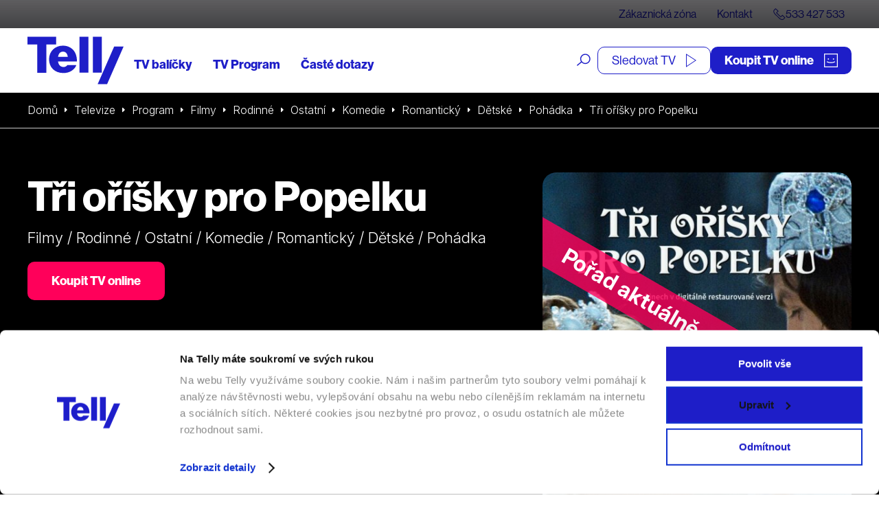

--- FILE ---
content_type: text/html; charset=UTF-8
request_url: https://telly.cz/program/tri-orisky-pro-popelku/
body_size: 28027
content:
<!doctype html>
<html lang="cs">
<head>
	<meta charset="utf-8">
<script type="text/javascript">
/* <![CDATA[ */
var gform;gform||(document.addEventListener("gform_main_scripts_loaded",function(){gform.scriptsLoaded=!0}),document.addEventListener("gform/theme/scripts_loaded",function(){gform.themeScriptsLoaded=!0}),window.addEventListener("DOMContentLoaded",function(){gform.domLoaded=!0}),gform={domLoaded:!1,scriptsLoaded:!1,themeScriptsLoaded:!1,isFormEditor:()=>"function"==typeof InitializeEditor,callIfLoaded:function(o){return!(!gform.domLoaded||!gform.scriptsLoaded||!gform.themeScriptsLoaded&&!gform.isFormEditor()||(gform.isFormEditor()&&console.warn("The use of gform.initializeOnLoaded() is deprecated in the form editor context and will be removed in Gravity Forms 3.1."),o(),0))},initializeOnLoaded:function(o){gform.callIfLoaded(o)||(document.addEventListener("gform_main_scripts_loaded",()=>{gform.scriptsLoaded=!0,gform.callIfLoaded(o)}),document.addEventListener("gform/theme/scripts_loaded",()=>{gform.themeScriptsLoaded=!0,gform.callIfLoaded(o)}),window.addEventListener("DOMContentLoaded",()=>{gform.domLoaded=!0,gform.callIfLoaded(o)}))},hooks:{action:{},filter:{}},addAction:function(o,r,e,t){gform.addHook("action",o,r,e,t)},addFilter:function(o,r,e,t){gform.addHook("filter",o,r,e,t)},doAction:function(o){gform.doHook("action",o,arguments)},applyFilters:function(o){return gform.doHook("filter",o,arguments)},removeAction:function(o,r){gform.removeHook("action",o,r)},removeFilter:function(o,r,e){gform.removeHook("filter",o,r,e)},addHook:function(o,r,e,t,n){null==gform.hooks[o][r]&&(gform.hooks[o][r]=[]);var d=gform.hooks[o][r];null==n&&(n=r+"_"+d.length),gform.hooks[o][r].push({tag:n,callable:e,priority:t=null==t?10:t})},doHook:function(r,o,e){var t;if(e=Array.prototype.slice.call(e,1),null!=gform.hooks[r][o]&&((o=gform.hooks[r][o]).sort(function(o,r){return o.priority-r.priority}),o.forEach(function(o){"function"!=typeof(t=o.callable)&&(t=window[t]),"action"==r?t.apply(null,e):e[0]=t.apply(null,e)})),"filter"==r)return e[0]},removeHook:function(o,r,t,n){var e;null!=gform.hooks[o][r]&&(e=(e=gform.hooks[o][r]).filter(function(o,r,e){return!!(null!=n&&n!=o.tag||null!=t&&t!=o.priority)}),gform.hooks[o][r]=e)}});
/* ]]> */
</script>

	<meta http-equiv="x-ua-compatible" content="ie=edge">
	<meta name="viewport" content="width=device-width, initial-scale=1, shrink-to-fit=no">
	

	<script id="Cookiebot" src="https://consent.cookiebot.com/uc.js" data-cbid="e4a31244-d858-4726-bda3-11f26146ac0e" type="text/javascript" async></script>
	

	<meta name="facebook-domain-verification" content="99obuuyqz2kxp217g0zwih2we8u5y5" />
	<link rel="preconnect" href="https://fonts.googleapis.com">
	<link rel="preconnect" href="https://fonts.gstatic.com" crossorigin>
	<link href="https://fonts.googleapis.com/css2?family=Inter:ital,opsz,wght@0,14..32,100..900;1,14..32,100..900&display=swap" rel="stylesheet">
	<link media="all" href="https://telly.cz/wp-content/cache/autoptimize/css/autoptimize_e20c68cd8a248d5ffd26abed76c64d2c.css" rel="stylesheet"><title>Tři oříšky pro Popelku (1973) | Telly</title>
<link data-rocket-prefetch href="https://www.googletagmanager.com" rel="dns-prefetch">
<link data-rocket-prefetch href="https://nxa.telly.cz" rel="dns-prefetch">
<link data-rocket-prefetch href="https://www.lhinsights.com" rel="dns-prefetch">
<link data-rocket-prefetch href="https://static.ads-twitter.com" rel="dns-prefetch">
<link data-rocket-prefetch href="https://c.seznam.cz" rel="dns-prefetch">
<link data-rocket-prefetch href="https://dynamic.criteo.com" rel="dns-prefetch">
<link data-rocket-prefetch href="https://analytics.tiktok.com" rel="dns-prefetch">
<link data-rocket-prefetch href="https://snap.licdn.com" rel="dns-prefetch">
<link data-rocket-prefetch href="https://connect.facebook.net" rel="dns-prefetch">
<link data-rocket-prefetch href="https://bat.bing.com" rel="dns-prefetch">
<link data-rocket-prefetch href="https://consent.cookiebot.com" rel="dns-prefetch">
<link data-rocket-prefetch href="https://fonts.googleapis.com" rel="dns-prefetch">
<link data-rocket-prefetch href="https://use.typekit.net" rel="dns-prefetch">
<link data-rocket-prefetch href="https://rec.smartlook.com" rel="dns-prefetch">
<link data-rocket-prefetch href="https://www.clickcease.com" rel="dns-prefetch">
<link data-rocket-prefetch href="https://www.csfd.cz" rel="dns-prefetch">
<link data-rocket-prefetch href="https://chat.telly.cz" rel="dns-prefetch">
<link data-rocket-prefetch href="https://challenges.cloudflare.com" rel="dns-prefetch"><link rel="preload" data-rocket-preload as="image" href="https://telly.cz/wp-content/uploads/2023/12/tri-orisky-pro-popelku-1920x900.jpg" fetchpriority="high">

<!-- The SEO Framework od Sybre Waaijer -->
<meta name="robots" content="index,follow,max-image-preview:large,max-snippet:-1,max-video-preview:-1" />
<link rel="canonical" href="https://telly.cz/program/tri-orisky-pro-popelku/" />
<meta name="description" content="Česko-německá filmová pohádka, která i po čtyřiceti letech od uvedení rezonuje v každém z nás. Příběh sleduje Popelku, dívku, která musí snášet ústrky od své…" />
<meta property="og:type" content="article" />
<meta property="og:locale" content="cs_CZ" />
<meta property="og:site_name" content="Telly" />
<meta property="og:title" content="Tři oříšky pro Popelku (1973) | Telly" />
<meta property="og:description" content="Česko-německá filmová pohádka, která i po čtyřiceti letech od uvedení rezonuje v každém z nás. Příběh sleduje Popelku, dívku, která musí snášet ústrky od své nevlastní matky a sester." />
<meta property="og:url" content="https://telly.cz/program/tri-orisky-pro-popelku/" />
<meta property="og:image" content="https://telly.cz/wp-content/uploads/2023/12/tri-orisky-pro-popelku-1.jpg" />
<meta property="og:image:width" content="1336" />
<meta property="og:image:height" content="2004" />
<meta property="og:image:alt" content="Tři oříšky pro Popelku" />
<meta property="article:published_time" content="2023-12-21T13:10:51+00:00" />
<meta property="article:modified_time" content="2026-01-03T01:50:02+00:00" />
<meta name="twitter:card" content="summary_large_image" />
<meta name="twitter:title" content="Tři oříšky pro Popelku (1973) | Telly" />
<meta name="twitter:description" content="Česko-německá filmová pohádka, která i po čtyřiceti letech od uvedení rezonuje v každém z nás. Příběh sleduje Popelku, dívku, která musí snášet ústrky od své nevlastní matky a sester." />
<meta name="twitter:image" content="https://telly.cz/wp-content/uploads/2023/12/tri-orisky-pro-popelku-1.jpg" />
<meta name="twitter:image:alt" content="Tři oříšky pro Popelku" />
<meta name="google-site-verification" content="SF9y3kpKSRb3gUeQuYN_dfGJVPkv4ixoAu07PxT5dPE" />
<!-- / The SEO Framework od Sybre Waaijer | 6.54ms meta | 0.09ms boot -->

<style id='wp-block-library-inline-css' type='text/css'>
:root{--wp-block-synced-color:#7a00df;--wp-block-synced-color--rgb:122,0,223;--wp-bound-block-color:var(--wp-block-synced-color);--wp-editor-canvas-background:#ddd;--wp-admin-theme-color:#007cba;--wp-admin-theme-color--rgb:0,124,186;--wp-admin-theme-color-darker-10:#006ba1;--wp-admin-theme-color-darker-10--rgb:0,107,160.5;--wp-admin-theme-color-darker-20:#005a87;--wp-admin-theme-color-darker-20--rgb:0,90,135;--wp-admin-border-width-focus:2px}@media (min-resolution:192dpi){:root{--wp-admin-border-width-focus:1.5px}}.wp-element-button{cursor:pointer}:root .has-very-light-gray-background-color{background-color:#eee}:root .has-very-dark-gray-background-color{background-color:#313131}:root .has-very-light-gray-color{color:#eee}:root .has-very-dark-gray-color{color:#313131}:root .has-vivid-green-cyan-to-vivid-cyan-blue-gradient-background{background:linear-gradient(135deg,#00d084,#0693e3)}:root .has-purple-crush-gradient-background{background:linear-gradient(135deg,#34e2e4,#4721fb 50%,#ab1dfe)}:root .has-hazy-dawn-gradient-background{background:linear-gradient(135deg,#faaca8,#dad0ec)}:root .has-subdued-olive-gradient-background{background:linear-gradient(135deg,#fafae1,#67a671)}:root .has-atomic-cream-gradient-background{background:linear-gradient(135deg,#fdd79a,#004a59)}:root .has-nightshade-gradient-background{background:linear-gradient(135deg,#330968,#31cdcf)}:root .has-midnight-gradient-background{background:linear-gradient(135deg,#020381,#2874fc)}:root{--wp--preset--font-size--normal:16px;--wp--preset--font-size--huge:42px}.has-regular-font-size{font-size:1em}.has-larger-font-size{font-size:2.625em}.has-normal-font-size{font-size:var(--wp--preset--font-size--normal)}.has-huge-font-size{font-size:var(--wp--preset--font-size--huge)}.has-text-align-center{text-align:center}.has-text-align-left{text-align:left}.has-text-align-right{text-align:right}.has-fit-text{white-space:nowrap!important}#end-resizable-editor-section{display:none}.aligncenter{clear:both}.items-justified-left{justify-content:flex-start}.items-justified-center{justify-content:center}.items-justified-right{justify-content:flex-end}.items-justified-space-between{justify-content:space-between}.screen-reader-text{border:0;clip-path:inset(50%);height:1px;margin:-1px;overflow:hidden;padding:0;position:absolute;width:1px;word-wrap:normal!important}.screen-reader-text:focus{background-color:#ddd;clip-path:none;color:#444;display:block;font-size:1em;height:auto;left:5px;line-height:normal;padding:15px 23px 14px;text-decoration:none;top:5px;width:auto;z-index:100000}html :where(.has-border-color){border-style:solid}html :where([style*=border-top-color]){border-top-style:solid}html :where([style*=border-right-color]){border-right-style:solid}html :where([style*=border-bottom-color]){border-bottom-style:solid}html :where([style*=border-left-color]){border-left-style:solid}html :where([style*=border-width]){border-style:solid}html :where([style*=border-top-width]){border-top-style:solid}html :where([style*=border-right-width]){border-right-style:solid}html :where([style*=border-bottom-width]){border-bottom-style:solid}html :where([style*=border-left-width]){border-left-style:solid}html :where(img[class*=wp-image-]){height:auto;max-width:100%}:where(figure){margin:0 0 1em}html :where(.is-position-sticky){--wp-admin--admin-bar--position-offset:var(--wp-admin--admin-bar--height,0px)}@media screen and (max-width:600px){html :where(.is-position-sticky){--wp-admin--admin-bar--position-offset:0px}}
/*# sourceURL=/wp-includes/css/dist/block-library/common.min.css */
</style>
<style id='classic-theme-styles-inline-css' type='text/css'>
/*! This file is auto-generated */
.wp-block-button__link{color:#fff;background-color:#32373c;border-radius:9999px;box-shadow:none;text-decoration:none;padding:calc(.667em + 2px) calc(1.333em + 2px);font-size:1.125em}.wp-block-file__button{background:#32373c;color:#fff;text-decoration:none}
/*# sourceURL=/wp-includes/css/classic-themes.min.css */
</style>
<link rel='stylesheet' id='telly_font-css' href='https://use.typekit.net/kul5ojm.css' type='text/css' media='all' />



<script type="text/javascript" src="https://telly.cz/wp-includes/js/jquery/jquery.min.js?ver=3.7.1" id="jquery-core-js"></script>
<script type="text/javascript" src="https://telly.cz/wp-content/plugins/telly-forms/js/jquery.autocomplete.js?ver=6.9" id="telly_forms_autocomplete-js"></script>
<script type="text/javascript" src="https://telly.cz/wp-content/plugins/telly-forms/js/ruian.js?ver=6.9" id="telly_forms_ruian-js"></script>
<script type="text/javascript" id="telly_forms-js-extra">
/* <![CDATA[ */
var wpj_telly_form_string = {"ajax_url":"https://telly.cz/wp-admin/admin-ajax.php","wpj_nonce":"ba465598f8","no_results":"Va\u0161emu dotazu neodpov\u00edd\u00e1 \u017e\u00e1dn\u00fd v\u00fdsledek","wpj_external_id":"cjevent","availability_address":"Zadejte adresu","sec_1":"sekundu","sec_2":"sekundy","sec_5":"sekund"};
//# sourceURL=telly_forms-js-extra
/* ]]> */
</script>
<script type="text/javascript" src="https://telly.cz/wp-content/plugins/telly-forms/js/form-gf.js?ver=1767878305" id="telly_forms-js"></script>
<script type="text/javascript" id="telly_main-js-extra">
/* <![CDATA[ */
var wpj_string = {"ajax_url":"https://telly.cz/wp-admin/admin-ajax.php","wpj_nonce":"ba465598f8","template_directory":"https://telly.cz/wp-content/themes/telly/resources","breakpoints":{"1":360,"2":480,"3":576,"4":768,"5":992,"6":1260,"7":1400},"gtm_page_type":"Program","gtm_category":["Televize","Program","Filmy","Rodinn\u00e9","Ostatn\u00ed","Komedie","Romantick\u00fd","D\u011btsk\u00e9","Poh\u00e1dka"],"form_min":"Vyberte alespo\u0148","form_max":"Spolu m\u016f\u017eete vybrat maxim\u00e1ln\u011b","form_opt_1":"polo\u017eku na jednu smlouvu","form_opt_2":"polo\u017eky na jednu smlouvu","form_opt_5":"polo\u017eek na jednu smlouvu","form_cond_1":"Pro objedn\u00e1n\u00ed polo\u017eky","form_cond_2":"je nutn\u00e9 objednat polo\u017eku","no_results":"Va\u0161emu dotazu neodpov\u00edd\u00e1 \u017e\u00e1dn\u00fd v\u00fdsledek","availability_address":"Zadejte adresu","no_more_results":"V\u00edc toho zde nen\u00ed","fancybox_close_button":"\u003Cbutton type=\"button\" data-fancybox-close class=\"fancybox-button fancybox-close-small\"\u003E\u003Cspan\u003EZav\u0159\u00edt\u003C/span\u003E \u003Csvg class=\"svg-close svg-close--24\"\u003E\n\t\u003Cuse xlink:href=\"#svg-close\"\u003E\u003C/use\u003E\n\u003C/svg\u003E\u003C/button\u003E","fancybox_close":"Zav\u0159\u00edt","fancybox_next":"Dal\u0161\u00ed","fancybox_prev":"P\u0159edchoz\u00ed","fancybox_error":"Po\u017eadovan\u00fd obsah se nepoda\u0159ilo na\u010d\u00edst.\u003Cbr\u003EZkuste to pros\u00edm pozd\u011bji.","fancybox_start":"Spustit slideshow","fancybox_stop":"Zastavit slideshow","fancybox_full":"Pln\u00e9 zobrazen\u00ed","fancybox_thumb":"N\u00e1hledov\u00e9 ob\u00e1zky","sec_1":"sekundu","sec_2":"sekundy","sec_5":"sekund","date_names":{"day_1":"den","day_2":"dny","day_5":"dn\u00ed","hour_1":"hodina","hour_2":"hodiny","hour_5":"hodin","minute_1":"minuta","minute_2":"minuty","minute_5":"minut"},"date_close":"Zav\u0159\u00edt","date_prev":"D\u0159\u00edve","date_next":"Pozd\u011bji","date_now":"Nyn\u00ed","date_month_full_1":"Leden","date_month_full_2":"\u00danor","date_month_full_3":"B\u0159ezen","date_month_full_4":"Duben","date_month_full_5":"Kv\u011bten","date_month_full_6":"\u010cerven","date_month_full_7":"\u010cervenec","date_month_full_8":"Srpen","date_month_full_9":"Z\u00e1\u0159\u00ed","date_month_full_10":"\u0158\u00edjen","date_month_full_11":"Listopad","date_month_full_12":"Prosinec","date_month_short_1":"Led","date_month_short_2":"\u00dano","date_month_short_3":"B\u0159e","date_month_short_4":"Dub","date_month_short_5":"Kv\u011b","date_month_short_6":"\u010cer","date_month_short_7":"\u010cvc","date_month_short_8":"Srp","date_month_short_9":"Z\u00e1\u0159","date_month_short_10":"\u0158\u00edj","date_month_short_11":"Lis","date_month_short_12":"Pro","date_day_full_0":"Ned\u011ble","date_day_full_1":"Pond\u011bl\u00ed","date_day_full_2":"\u00dater\u00fd","date_day_full_3":"St\u0159eda","date_day_full_4":"\u010ctvrtek","date_day_full_5":"P\u00e1tek","date_day_full_6":"Sobota","date_day_short_0":"Ne","date_day_short_1":"Po","date_day_short_2":"\u00dat","date_day_short_3":"St","date_day_short_4":"\u010ct","date_day_short_5":"P\u00e1","date_day_short_6":"So","data_week":"T\u00fdd","data_format":"dd.mm.yy"};
//# sourceURL=telly_main-js-extra
/* ]]> */
</script>
<script type="text/javascript" src="https://telly.cz/wp-content/themes/telly/dist/js/script.min.js?ver=1769617255" id="telly_main-js"></script>
<script type="text/javascript" src="https://telly.cz/wp-content/themes/telly/dist/js/on-screen.min.js?ver=1769617255" id="telly_on_screen-js"></script>
<script type="text/javascript" src="https://telly.cz/wp-content/themes/telly/dist/js/slick.min.js?ver=1769617255" id="telly_slick-js"></script>
<script type="text/javascript" src="https://telly.cz/wp-content/themes/telly/dist/js/jquery-ui.min.js?ver=1769617255" id="telly_jquery_ui-js"></script>
<script type="text/javascript" src="https://telly.cz/wp-content/themes/telly/dist/js/accordion.min.js?ver=1769617255" id="telly_accordion-js"></script>
<script type="text/javascript" src="https://telly.cz/wp-content/themes/telly/dist/js/tabs.min.js?ver=1769617255" id="telly_tabs-js"></script>
<script type="text/javascript" src="https://telly.cz/wp-content/themes/telly/dist/js/jquery.countdown.min.js?ver=1769617255" id="telly_countdown_lib-js"></script>
<link rel="apple-touch-icon" sizes="180x180" href="/wp-content/uploads/fbrfg/apple-touch-icon.png">
<link rel="icon" type="image/png" sizes="32x32" href="/wp-content/uploads/fbrfg/favicon-32x32.png">
<link rel="icon" type="image/png" sizes="16x16" href="/wp-content/uploads/fbrfg/favicon-16x16.png">
<link rel="manifest" href="/wp-content/uploads/fbrfg/site.webmanifest">
<link rel="mask-icon" href="/wp-content/uploads/fbrfg/safari-pinned-tab.svg" color="#5bbad5">
<link rel="shortcut icon" href="/wp-content/uploads/fbrfg/favicon.ico">
<meta name="msapplication-TileColor" content="#11118f">
<meta name="msapplication-config" content="/wp-content/uploads/fbrfg/browserconfig.xml">
<meta name="theme-color" content="#ffffff">		<style type="text/css" id="wp-custom-css">
			#form_205885_form div p {
display:none;
}

#form_205885_form .form__recaptcha__info p {
	display:block!important;
}		</style>
			<script type="application/ld+json">{"@context":"http:\/\/schema.org","@type":"WebSite","name":"Telly","url":"https:\/\/telly.cz","sameAs":["https:\/\/www.facebook.com\/tellyczech","https:\/\/www.youtube.com\/channel\/UCT1IxiwBTQXhwjS39jDldcw","https:\/\/www.instagram.com\/tellyczech\/"],"potentialAction":{"@type":"SearchAction","target":"https:\/\/telly.cz\/?s={search_term_string}","query-input":"required name=search_term_string"}}</script>

	<script type="application/ld+json">{"@context":"http:\/\/schema.org","@type":"Organization","name":"Telly s.r.o.","telephone":"+420 533 427 533","email":"info@telly.cz","url":"https:\/\/telly.cz","address":{"streetAddress":"Na Florenci 2116\/15","addressLocality":"Nov\u00e9 M\u011bsto","addressRegion":"Praha 1","postalCode":"110 00","addressCountry":"CS"},"logo":{"@type":"ImageObject","name":"Telly Logo","width":320,"height":158,"url":"https:\/\/telly.cz\/wp-content\/themes\/telly\/dist\/images\/front\/logo.png"}}</script>

			
		<meta name="facebook-domain-verification" content="kee6oko0mxvnfgintam871hdzsqfer"/>


		<script type="text/javascript">
            var dataLayer = [{
                'page': {
                    'path': window.location.pathname,
                    'title': document.title,
                    'type': 'Program',
					                    'categories': ['Televize','Program','Filmy','Rodinné','Ostatní','Komedie','Romantický','Dětské','Pohádka'],
					                    'section': 'telly.cz'
                }
            }];
															</script>
		<!-- Google Tag Manager -->
			<script>(function(w,d,s,l,i){w[l]=w[l]||[];w[l].push({'gtm.start':
                        new Date().getTime(),event:'gtm.js'});var f=d.getElementsByTagName(s)[0],
                    j=d.createElement(s),dl=l!='dataLayer'?'&l='+l:'';j.async=true;j.src=
                    'https://nxa.telly.cz/gtm.js?id='+i+dl;f.parentNode.insertBefore(j,f);
                })(window,document,'script','dataLayer','GTM-TXZPM8S');</script>
		<!-- End Google Tag Manager -->

		<script type='text/javascript'>

			window.smartlook || (function (d) {

				var o = smartlook = function () {
					o.api.push(arguments)
				}, h = d.getElementsByTagName('head')[0];

				var c = d.createElement('script');
				o.api = new Array();
				c.async = true;
				c.type = 'text/javascript';

				c.charset = 'utf-8';
				c.src = 'https://rec.smartlook.com/recorder.js';
				h.appendChild(c);

			})(document);

			smartlook('init', '77214dd18fdf6e6244a4dc53ba2bf21aa461e29b');

		</script>


		<script id="ehc" type="text/javascript">
            window.addEventListener('CookiebotOnAccept', function () {
                if (Cookiebot.consent.marketing) {
                    (function () {
                        var ehcjs = document.createElement('script');
                        ehcjs.id = 'ehcjs';
                        ehcjs.src = 'https://ehub.cz/system/scripts/click.js.php';
                        ehcjs.async = true;
                        ehcjs.defer = true;
                        ehcjs.addEventListener('load', function () {
                            var ehubClick = new EhubClick();
                            ehubClick.setCampaignId('77a1720e');
                            ehubClick.process();
                        });
                        document.head.appendChild(ehcjs);
                    })();
                }
			});
		</script>
		<meta name="generator" content="WP Rocket 3.20.3" data-wpr-features="wpr_preconnect_external_domains wpr_oci wpr_desktop" /></head>

<body class="wp-singular wpj_program-template-default single single-wpj_program postid-180333 wp-theme-tellyresources tri-orisky-pro-popelku body_header_bg_white app-data index-data singular-data single-data single-wpj_program-data single-wpj_program-tri-orisky-pro-popelku-data">
	<!-- Google Tag Manager (noscript) -->
	<noscript>
		<iframe src="https://nxa.telly.cz/ns.html?id=GTM-TXZPM8S"
		        height="0" width="0" style="display:none;visibility:hidden"></iframe>
	</noscript>
	<!-- End Google Tag Manager (noscript) -->
<div class="container_wide">
		

	<div style="height: 0; width: 0;">
		<svg xmlns="http://www.w3.org/2000/svg">
<symbol id="svg-apple" viewBox="0 0 17 21"> <path d="M14.1988 11.1273C14.2091 10.3191 14.4219 9.5266 14.8172 8.82364C15.2126 8.12067 15.7777 7.53005 16.4601 7.10672C16.0266 6.48199 15.4548 5.96786 14.79 5.60517C14.1252 5.24248 13.3857 5.04122 12.6303 5.01737C11.019 4.84669 9.45691 5.99038 8.63581 5.99038C7.79882 5.99038 6.53461 5.03431 5.17326 5.06258C4.2927 5.09129 3.43453 5.34969 2.68235 5.81261C1.93018 6.27553 1.30966 6.92718 0.881248 7.70406C-0.974531 10.9465 0.409713 15.7117 2.18739 18.3326C3.0768 19.616 4.11627 21.0495 5.47639 20.9987C6.80735 20.943 7.30444 20.1422 8.91102 20.1422C10.5027 20.1422 10.9691 20.9987 12.3568 20.9664C13.785 20.943 14.6848 19.6773 15.543 18.3817C16.182 17.4673 16.6738 16.4566 17 15.3872C16.1703 15.033 15.4622 14.4402 14.9641 13.6827C14.4659 12.9252 14.1998 12.0364 14.1988 11.1273Z" fill="currentColor"/> <path d="M11.7101 3.47587C12.6375 2.50578 13.0944 1.25889 12.9837 0C11.5669 0.12967 10.2581 0.719725 9.31819 1.6526C8.85863 2.10833 8.50666 2.63852 8.28239 3.21285C8.05813 3.78718 7.96597 4.3944 8.01118 4.99978C8.71986 5.00614 9.42096 4.8723 10.0617 4.60833C10.7024 4.34436 11.266 3.95715 11.7101 3.47587Z" fill="currentColor"/> </symbol>
<symbol id="svg-arrow-down-2" viewBox="0 0 9 6"><path fill="currentColor" d="M0 1.505L1.51.001l2.988 2.985L7.49 0 9 1.506 4.496 5.998z"/></symbol>
<symbol id="svg-arrow-down" viewBox="0 0 36 36"><path fill="currentColor" d="M35.977.26h-4.522v28.004L3.21.02.012 3.216 28.258 31.46H.255v4.523h35.722z"/></symbol>
<symbol id="svg-arrow-left" viewBox="0 0 32 34"><path fill="currentColor" d="M16.904-.007l1.397 1.417L3.925 15.99h27.244v2.003H3.925L18.3 32.573l-1.397 1.417L.144 16.992z"/></symbol>
<symbol id="svg-arrow-right-thin" viewBox="0 0 21 39"> <path d="M0.353516 38.3535L19.3535 19.3535L0.353516 0.353516" stroke="currentColor" fill="none"/> </symbol>
<symbol id="svg-arrow-right" viewBox="0 0 7 11"><path d="M6.707,5.5c0,0.096 -0.036,0.18 -0.11,0.254l-5.136,5.136c-0.074,0.073 -0.158,0.11 -0.254,0.11c-0.095,0 -0.18,-0.037 -0.253,-0.11l-0.551,-0.551c-0.074,-0.074 -0.11,-0.158 -0.11,-0.254c0,-0.095 0.036,-0.18 0.11,-0.253l4.331,-4.332l-4.331,-4.332c-0.074,-0.073 -0.11,-0.158 -0.11,-0.253c0,-0.096 0.036,-0.18 0.11,-0.254l0.551,-0.551c0.073,-0.073 0.158,-0.11 0.253,-0.11c0.096,0 0.18,0.037 0.254,0.11l5.136,5.136c0.074,0.074 0.11,0.158 0.11,0.254Z" style="fill:currentColor;fill-rule:nonzero;"/></symbol>
<symbol id="svg-calendar" viewBox="0 0 20 20"> <g transform="matrix(0.956938,0,0,0.956938,0,0)"> <path d="M16.5,1.6L16.5,0L15,0L15,1.6L5.5,1.6L5.5,0L4,0L4,1.6L0,1.6L0,20.9L20.5,20.9L20.5,1.6L16.5,1.6ZM4,3.1L4,4.8L5.5,4.8L5.5,3.1L15,3.1L15,4.8L16.5,4.8L16.5,3.1L19,3.1L19,6.6L1.5,6.6L1.5,3.1L4,3.1ZM1.5,19.4L1.5,8.1L19,8.1L19,19.4L1.5,19.4ZM3.4,9.8L4.9,9.8L4.9,11.3L3.4,11.3L3.4,9.8ZM7.4,9.8L8.9,9.8L8.9,11.3L7.4,11.3L7.4,9.8ZM11.4,9.8L12.9,9.8L12.9,11.3L11.4,11.3L11.4,9.8ZM15.4,9.8L16.9,9.8L16.9,11.3L15.4,11.3L15.4,9.8ZM3.4,12.8L4.9,12.8L4.9,14.3L3.4,14.3L3.4,12.8ZM7.4,12.8L8.9,12.8L8.9,14.3L7.4,14.3L7.4,12.8ZM11.4,12.8L12.9,12.8L12.9,14.3L11.4,14.3L11.4,12.8ZM15.4,12.8L16.9,12.8L16.9,14.3L15.4,14.3L15.4,12.8ZM3.4,15.8L4.9,15.8L4.9,17.3L3.4,17.3L3.4,15.8ZM7.4,15.8L8.9,15.8L8.9,17.3L7.4,17.3L7.4,15.8ZM11.4,15.8L12.9,15.8L12.9,17.3L11.4,17.3L11.4,15.8Z" style="fill:currentColor;fill-rule:nonzero;"/> </g> </symbol>
<symbol id="svg-chat" viewBox="0 0 27 27"> <g transform="matrix(1,0,0,1,-35.1495,-33.2235)"> <path d="M45.743,42.853C46.271,42.853 46.706,42.419 46.706,41.89C46.706,41.362 46.271,40.928 45.743,40.928C45.214,40.928 44.78,41.362 44.78,41.89C44.78,42.419 45.214,42.853 45.743,42.853ZM50.558,42.853C51.086,42.853 51.521,42.419 51.521,41.89C51.521,41.362 51.086,40.928 50.558,40.928C50.029,40.928 49.595,41.362 49.595,41.89C49.595,42.419 50.029,42.853 50.558,42.853ZM55.373,42.853C55.901,42.853 56.336,42.419 56.336,41.89C56.336,41.362 55.901,40.928 55.373,40.928C54.844,40.928 54.41,41.362 54.41,41.89C54.41,42.419 54.844,42.853 55.373,42.853ZM39.965,33.224L39.965,37.076L35.15,37.076L35.15,54.602L38.974,54.41L38.974,60.188L44.746,55.341L44.746,54.41L57.299,54.41L57.299,50.558L61.151,50.558L61.151,33.224L39.965,33.224ZM43.846,52.462L40.928,55.34L40.928,52.462L37.043,52.462L37.139,38.992L39.965,38.992L39.965,50.558L53.447,50.558L55.351,52.462L43.846,52.462ZM59.225,48.631L56.336,48.631L56.336,51.521L53.447,48.631L41.891,48.631L41.891,35.149L59.225,35.149L59.225,48.631Z" style="fill:currentColor;"/> </g> </symbol>
<symbol id="svg-check-wide" viewBox="0 0 18 13"> <g transform="matrix(1,0,0,1,-1.2,-3.5)"> <path d="M9,16.5L1.2,10.3L3.5,7.4L8.6,11.5L16.1,3.5L18.8,6L9,16.5Z" style="fill:currentColor;fill-rule:nonzero;"/> </g> </symbol>
<symbol id="svg-check" viewBox="0 0 16 14"> <g transform="matrix(1,0,0,1,-241,-103)"> <path d="M248.066,117L240.992,110.9L242.32,109.25L247.691,113.885L255.336,103L257.013,104.263L248.066,117Z" style="fill:currentColor;"/> </g> </symbol>
<symbol id="svg-close" viewBox="0 0 18 18"><path fill="currentColor" d="M.515 16.07L16.07.514l1.414 1.415L1.93 17.485z"/><path fill="currentColor" d="M.515 1.929L1.929.514 17.485 16.07l-1.414 1.415z"/></symbol>
<symbol id="svg-cross" viewBox="0 0 13 13"> <g transform="matrix(1,0,0,1,-3.5,-3.5)"> <path d="M16.5,6.1L13.9,3.5L10,7.4L6.1,3.5L3.5,6.1L7.4,10L3.5,13.9L6.1,16.5L10,12.6L13.9,16.5L16.5,13.9L12.6,10L16.5,6.1Z" style="fill:currentColor;fill-rule:nonzero;"/> </g> </symbol>
<symbol id="svg-cursor" viewBox="0 0 19 19"><path d="M18.60414,15.82326c0,0.17563 -0.07107,0.3474 -0.19489,0.47121l-2.35405,2.35515c-0.12577,0.12566 -0.29285,0.19473 -0.47047,0.19473c-0.1767,0 -0.34367,-0.06906 -0.47035,-0.19473l-4.47922,-4.48175l-2.08431,4.30128c-0.11089,0.2275 -0.34515,0.37521 -0.59761,0.37521c-0.28805,-0.0105 -0.52139,-0.17459 -0.61878,-0.41929l-6.65749,-16.65213c-0.09899,-0.24769 -0.04131,-0.52931 0.14729,-0.71741c0.18631,-0.18625 0.47722,-0.24568 0.71869,-0.14684l16.64257,6.66023c0.24387,0.09791 0.40798,0.33112 0.41759,0.59457c0.0087,0.2635 -0.13813,0.50768 -0.37445,0.62238l-4.29806,2.08593l4.47865,4.48025c0.12577,0.12768 0.19489,0.2946 0.19489,0.47121zM11.99701,10.54592l4.77528,-2.31718l-14.63127,-5.8561l5.85251,14.63971l2.31617,-4.77832l5.27504,5.27838l1.68686,-1.68915z" fill="currentColor"/></symbol>
<symbol id="svg-doc" viewBox="0 0 16 20"> <g transform="matrix(1,0,0,1,-261,-870)"> <path d="M265.827,870L261,874.827L261,890L277,890L277,870L265.827,870ZM265.479,872.03L265.479,874.479L263.03,874.479L265.479,872.03ZM275.811,888.811L262.189,888.811L262.189,875.668L266.668,875.668L266.668,871.189L275.811,871.189L275.811,888.811ZM264.836,882.97L272.836,882.97L272.836,881.781L264.836,881.781L264.836,882.97ZM264.836,886.127L269.836,886.127L269.836,884.938L264.836,884.938L264.836,886.127Z" style="fill:currentColor;"/> </g> </symbol>
<symbol id="svg-external" viewBox="0 0 14 14"> <g transform="matrix(0.823045,0,0,0.824014,-1.53086,-1.2525)"> <path d="M14.64,10.22L15.64,10.22L15.64,18.51L1.86,18.51L1.86,4.74L10.15,4.74L10.15,5.74L2.86,5.74L2.86,17.52L14.64,17.52L14.64,10.22ZM11.42,1.52L11.42,2.52L17.16,2.52L8.33,11.35L9.04,12.06L17.87,3.23L17.87,8.97L18.87,8.97L18.87,1.52L11.42,1.52Z" style="fill:currentColor;fill-rule:nonzero;"/> </g> </symbol>
<symbol id="svg-facebook" viewBox="0 0 60 60"><path fill="currentColor" d="M60 0v60H0V0zm-4 4H4v52h22.827V37.466h-6.011v-4.928h6.01v-6.123c0-5.151 2.968-8.213 7.971-8.213 1.81 0 3.416.168 4.387.168v4.368h-2.707c-3.957 0-4.424 2.502-4.424 4.368v5.432h6.571l.205 4.984h-6.757V56H56z"/></symbol>
<symbol id="svg-google-play" viewBox="0 0 22 23"> <path d="M0.084498 1.08594C0.00913492 1.26749 0 1.47988 0 1.7231V21.2775C0 21.5048 0.00913492 21.7172 0.084498 21.8987L11.0521 11.5077L0.084498 1.08594Z" fill="currentColor"/> <path d="M15.3221 7.45787L2.51952 0.342914C2.0034 0.00948942 1.50212 -0.0670155 1.0625 0.0540222L12.0906 10.5215L15.3221 7.45673V7.45787Z" fill="currentColor"/> <path d="M20.0573 10.0841L16.6442 8.1875L13.125 11.5103L16.6899 14.8777L20.0127 13.0576C21.6513 12.1475 21.045 10.6459 20.0584 10.0841H20.0573Z" fill="currentColor"/> <path d="M1.03516 22.9288C1.48962 23.0807 2.00574 22.9745 2.52186 22.6708L15.3701 15.6323L12.0633 12.4922L1.03516 22.9288Z" fill="currentColor"/> </symbol>
<symbol id="svg-instagram" viewBox="0 0 60 60"><path fill="currentColor" d="M60 60H0V0h60zM4 56h52V4H4zm25.887-11.176c-8.019 0-14.543-6.525-14.543-14.544 0-8.02 6.524-14.544 14.543-14.544 8.021 0 14.545 6.524 14.545 14.544 0 8.019-6.524 14.544-14.545 14.544zm0-25.088c-5.813 0-10.543 4.73-10.543 10.544s4.73 10.544 10.543 10.544c5.814 0 10.544-4.73 10.544-10.544s-4.73-10.544-10.544-10.544zm16.465-9.317a2.8 2.8 0 1 1 0 5.6 2.8 2.8 0 0 1 0-5.6z"/></symbol>
<symbol id="svg-leg" viewBox="0 0 120 120"> <g stroke="none" stroke-width="1" fill="none" fill-rule="evenodd"> <g transform="translate(-1.000000, -1.000000)" fill="currentColor"> <g transform="translate(35.830400, 11.000000)" fill-rule="nonzero"> <path d="M16.021,0 C20.742,2.7535 29.669,9.97125 27.546,20.43325 C26.6595,24.81125 21.539,30.18175 15.95025,36.615 C14.4875,38.299 12.98975,40.055 11.52925,41.8855 C-0.047,56.39975 -9.4025,75.56225 17.0975,100 C10.9,85.95 11.466,74.6865 14.697,64.964 C17.26975,57.2155 21.53625,50.44975 25.424,44.03375 C27.8665,40.00975 30.15475,36.12425 31.78175,32.2225 C32.418,30.6985 32.95375,29.17 33.35325,27.6315 C38.1045,8.816 19.56625,0 16.021,0 Z M18.06275,4.71575 C20.49475,6.88525 23.2025,8.84225 23.91325,13.22025 C23.9945,13.71075 24.076,14.3305 23.918,15.3015 C23.22175,18.02625 19.74575,20.022 16.576,17.95 C19.60925,12.04075 18.65375,6.7875 18.06275,4.71575 Z M49.67825,62.49775 C50.188,64.50525 50.38775,66.5505 50.3295,68.6055 C50.33625,74.21075 48.7215,80.21775 44.68075,86.65075 C42.54925,90.0455 39.73575,93.5575 36.144,97.18675 C35.22075,98.11725 34.2695,99.055 33.242,100 C39.71925,82.22975 34.365,68.87325 17.75525,65.37825 C19.9825,58.75125 23.48825,52.852 26.8745,47.2705 C27.02875,47.01475 27.181,46.761 27.334,46.50975 C27.79575,45.75425 28.248,45.00275 28.6975,44.25875 C29.02525,44.3045 29.21925,44.33525 29.21925,44.33525 C42.05675,48.73225 47.87,55.3445 49.67825,62.49775 Z"/> </g> <g transform="translate(0.230340, 0.784940)"> <path d="M60.7698818,0.21570592 C93.8846864,0.21570592 120.770325,27.1000291 120.770325,60.2148337 C120.770325,93.3296382 93.8846864,120.215277 60.7698818,120.215277 C27.6550773,120.215277 0.7694388,93.3296382 0.7694388,60.2148337 C0.7694388,27.1000291 27.6550773,0.21570592 60.7698818,0.21570592 Z M60.7698818,3.715666 C91.9525401,3.715666 117.270365,29.0321754 117.270365,60.2148337 C117.270365,91.3988072 91.9525401,116.715317 60.7698818,116.715317 C29.5872236,116.715317 4.26939888,91.3988072 4.26939888,60.2148337 C4.26939888,29.0321754 29.5872236,3.715666 60.7698818,3.715666 Z"/> </g> </g> </g> </symbol>
<symbol id="svg-logo" viewBox="0 0 160 79"><path d="M67.126,33.61l-16.269,0l0.1,-0.544c0.961,-5.361 3.833,-8.2 8.306,-8.2c4.154,0 7.066,3.07 7.791,8.213l0.072,0.531Zm-8.21,-18.723c-13.325,0 -23,9.594 -23,22.811c0,13.379 9.7,22.724 23.6,22.724c5.611,0 9.87,-1.117 13.809,-3.622c4.061,-2.587 6.95,-6.1 8.012,-9.709l-14.909,0c-1.372,2.171 -3.828,3.425 -6.391,3.264c-4.9,0 -8.036,-2.952 -9.082,-8.537l-0.1,-0.547l31.5,0c0.08,-8.756 -2.587,-16.052 -7.534,-20.58c-4.359,-3.899 -10.054,-5.976 -15.9,-5.8m57.885,64.12l27.511,-62.715l15.676,0l-27.511,62.715l-15.682,0l0.006,0Zm-100.427,-19.055l15.007,0l0,-47.039l16.257,0l0,-12.929l-47.631,0l0,12.929l16.367,0l0,47.039Zm70.11,-0.094l14.961,0l0,-59.862l-14.961,0l0,59.862Zm22.242,0l14.96,0l0,-59.862l-14.96,0l0,59.862Z" style="fill:currentColor;"/></symbol>
<symbol id="svg-magnify" viewBox="0 0 41 36"><path fill="currentColor" d="M.72 33.211l11.623-9.558a15.083 15.083 0 0 1-2.278-9.946C11.056 5.4 18.612-.535 26.933.457c8.329.995 14.269 8.54 13.277 16.847-.991 8.307-8.54 14.244-16.868 13.25a15.118 15.118 0 0 1-9.141-4.542l-11.622 9.55a1.5 1.5 0 0 1-2.11-.251 1.487 1.487 0 0 1 .251-2.1zm22.98-5.653c6.663.795 12.724-3.964 13.517-10.61.793-6.646-3.976-12.708-10.64-13.503-6.657-.794-12.726 3.973-13.52 10.62-.793 6.646 3.986 12.699 10.642 13.493z"/></symbol>
<symbol id="svg-menu" viewBox="0 0 22 18"><path fill="currentColor" d="M0 16h12v2H0z"/><path fill="currentColor" d="M0 8h22v2H0z"/><path fill="currentColor" d="M0 0h22v1.999H0z"/></symbol>
<symbol id="svg-n-arrow-down" viewBox="0 0 30 16"> <path d="M1 1L15 15L29 1" stroke="currentColor" fill="none"/> </symbol>
<symbol id="svg-n-star" viewBox="0 0 18 17"> <path d="M9 0L11.0206 6.21885H17.5595L12.2694 10.0623L14.2901 16.2812L9 12.4377L3.70993 16.2812L5.73056 10.0623L0.440492 6.21885H6.97937L9 0Z" fill="currentColor"/> </symbol>
<symbol id="svg-next" viewBox="0.407 0.264 17.644 32.458"><path d="m1.821.264 16.23 16.23-16.23 16.229-1.414-1.414 14.816-14.815L.407 1.678z"/></symbol>
<symbol id="svg-phone" viewBox="0 0 36 34"><path fill="currentColor" d="M35.332 27.634l-4.619 4.5-.006.005a6.698 6.698 0 0 1-3.329 1.72l.002.006c-.015.003-.029 0-.043.004-.06.012-.118.034-.18.044l-.004-.026c-.394.067-.79.119-1.183.119-4.714 0-9.205-4.466-9.413-4.674l-5.698-5.526-.023-.025-5.691-5.558c-.223-.208-5.747-5.47-4.646-10.52l.026.005a6.231 6.231 0 0 1 1.75-3.244l.004-.004L6.9-.038l8.737 8.503-4.859 4.709 5.48 5.333 5.503 5.355 4.857-4.73zm-2.87 0l-5.843-5.702-4.857 4.728-6.919-6.734L7.9 13.17l4.859-4.708L6.9 2.76 3.72 5.857a4.298 4.298 0 0 0-1.243 2.386l-.004-.001c-.74 3.946 4.05 8.526 4.099 8.572l5.704 5.572.02.017 5.712 5.54c.06.061 4.802 4.786 8.877 3.996a4.651 4.651 0 0 0 2.398-1.21z"/></symbol>
<symbol id="svg-play-2" viewBox="0 0 10 12"> <g transform="matrix(0.496524,0,0,0.496524,0,0.101702)"> <path d="M-0,0.202L20.14,12L-0,23.798L-0,0.202Z" style="fill:currentColor;"/> </g> </symbol>
<symbol id="svg-play" viewBox="0 0 16 21"><path d="M14.17722,10.3726l-13.1773,8.76157v-17.29537zM-0.00006,20.99986l15.99998,-10.63829l-15.99998,-10.36164z" fill="currentColor"/></symbol>
<symbol id="svg-prev" viewBox="0.407 0.264 17.644 32.458"><path d="M16.637 32.723.407 16.493 16.637.264l1.414 1.414L3.235 16.493l14.816 14.816z"/></symbol>
<symbol id="svg-smile" viewBox="0 0 40 40"><path fill="currentColor" d="M20 27.706c-8.159 0-12.374-3.256-12.55-3.395l1.545-1.965c.037.028 3.778 2.86 11.005 2.86 7.294 0 10.964-2.828 11.001-2.857l1.548 1.963c-.176.138-4.397 3.394-12.549 3.394zM40-.001v40H0V0zm-2.5 2.5h-35v35h35zM25.575 15.813a1.875 1.875 0 1 1 3.75 0 1.875 1.875 0 0 1-3.75 0zm-14.9 0a1.875 1.875 0 1 1 3.75 0 1.875 1.875 0 0 1-3.75 0z"/></symbol>
<symbol id="svg-triangle-right" viewBox="0 0 4 8"> <path d="M3.64646 3.6467C3.84171 3.84197 3.8417 4.15856 3.64643 4.35381L0.853542 7.14652C0.538555 7.46148 0 7.2384 0 6.79295V1.20716C0 0.761704 0.538588 0.538624 0.853565 0.853623L3.64646 3.6467Z" fill="currentColor"/> </symbol>
<symbol id="svg-user" viewBox="0 0 15 18"> <path d="M7.50054 8.75109C9.69704 8.75109 11.4777 6.97048 11.4777 4.77398C11.4777 2.57749 9.69704 0.796875 7.50054 0.796875C5.30405 0.796875 3.52344 2.57749 3.52344 4.77398C3.52344 6.97048 5.30405 8.75109 7.50054 8.75109Z" stroke="currentColor" stroke-width="0.9" stroke-miterlimit="10" fill="none"/> <path d="M14 13.8897C14 12.29 13.4183 10.8324 12.4612 9.6995C12.167 9.35455 11.6496 9.31735 11.2945 9.59804C10.2495 10.4198 8.93392 10.9102 7.5 10.9102C6.06608 10.9102 4.75052 10.4198 3.70552 9.59804C3.35042 9.31735 2.83299 9.35116 2.53876 9.6995C1.58169 10.8291 1 12.29 1 13.8897V15.4555C1 16.3077 1.68991 16.9976 2.54214 16.9976H12.4545C13.3067 16.9976 13.9966 16.3077 13.9966 15.4555V13.8897H14Z" fill="none" stroke="currentColor" stroke-width="0.9" stroke-miterlimit="10"/> </symbol>
<symbol id="svg-youtube" viewBox="0 0 60 60"><path fill="currentColor" d="M60 60H0V0h60zM4 56h52V4H4zm15.917-10.785V14.83L45.32 29.829zm4-23.378v16.28l13.61-8.245z"/></symbol>
</svg>
	</div>
				<div class="header__top">
	<div class="container">
		<ul id="menu-menu-v-hlavicce" class="menu"><li><a href="https://zona.telly.cz/" target="_blank" rel="noopener">Zákaznická zóna</a></li><li id="menu-item-21191"><a href="https://telly.cz/kontakt/">Kontakt</a></li>
<li><a href="tel:533427533" class="header__phone"><svg class="svg-phone">
	<use xlink:href="#svg-phone"></use>
</svg><span>533 427 533</span></a></li></ul>
	</div>
</div>
<header id="header" class="header">
	<div class="container">
		<div class="header__inner">
			<div class="header__inner__left">
				<a href="https://telly.cz" class="header__logo">
					<svg viewBox="0 0 160 79" version="1.1" xmlns="http://www.w3.org/2000/svg" xmlns:xlink="http://www.w3.org/1999/xlink" xml:space="preserve" xmlns:serif="http://www.serif.com/" style="fill-rule:evenodd;clip-rule:evenodd;stroke-linejoin:round;stroke-miterlimit:2;"><path d="M67.126,33.61l-16.269,0l0.1,-0.544c0.961,-5.361 3.833,-8.2 8.306,-8.2c4.154,0 7.066,3.07 7.791,8.213l0.072,0.531Zm-8.21,-18.723c-13.325,0 -23,9.594 -23,22.811c0,13.379 9.7,22.724 23.6,22.724c5.611,0 9.87,-1.117 13.809,-3.622c4.061,-2.587 6.95,-6.1 8.012,-9.709l-14.909,0c-1.372,2.171 -3.828,3.425 -6.391,3.264c-4.9,0 -8.036,-2.952 -9.082,-8.537l-0.1,-0.547l31.5,0c0.08,-8.756 -2.587,-16.052 -7.534,-20.58c-4.359,-3.899 -10.054,-5.976 -15.9,-5.8m57.885,64.12l27.511,-62.715l15.676,0l-27.511,62.715l-15.682,0l0.006,0Zm-100.427,-19.055l15.007,0l0,-47.039l16.257,0l0,-12.929l-47.631,0l0,12.929l16.367,0l0,47.039Zm70.11,-0.094l14.961,0l0,-59.862l-14.961,0l0,59.862Zm22.242,0l14.96,0l0,-59.862l-14.96,0l0,59.862Z" style="fill:currentColor;"/></svg>
				</a>
				<button id="header__menu__button" class="header__menu__button">
					Menu
					<svg class="svg-menu">
	<use xlink:href="#svg-menu"></use>
</svg>				</button>
									<ul id="header__menu" class="header__menu"><li class="header__menu__item--has_children"><a href="https://telly.cz/internetova-tv/#balicky">TV balíčky</a><div class="header__menu__sub__wrap"><div class="container"><div class="header__menu__sub"><a href="/na-zkousku" class="header__menu__sub__button button">Vyzkoušet Telly na 7 dní </a><div class="header__menu__sub__section header__menu__sub__section--menu">
	<ul class="sub-menu">
		<li class="header__menu__item--has_children"><a href="http://telly.cz/internetova-tv/#balicky">TV balíčky</a>
		<ul class="sub-menu">
			<li><a href="https://telly.cz/internetova-tv/">Internetová televize</a></li>
			<li><a href="https://telly.cz/satelitni-tv/">Satelitní televize</a></li>
			<li><a href="https://telly.cz/sport/">Sportovní balíčky</a></li>
		</ul>
</li>
	</ul>
</div><div class="header__menu__sub__section header__menu__sub__section--menu">
	<ul class="sub-menu">
		<li class="header__menu__item--has_children"><a href="https://telly.cz/nejlepsi-internetova-tv/">Proč si vybrat Telly</a>
		<ul class="sub-menu">
			<li><a href="https://telly.cz/nejlepsi-internetova-tv/">Nejdoporučovanější telka</a></li>
			<li><a href="https://telly.cz/stabilni-tv/">Stabilní vysílání</a></li>
			<li><a href="http://telly.cz/zarizeni">Až na 6 zařízeních</a></li>
		</ul>
</li>
	</ul>
</div><div class="header__menu__sub__section header__menu__sub__section--menu">
	<ul class="sub-menu">
		<li class="header__menu__item--has_children"><a href="https://shop.telly.cz/">Telly merch</a>
		<ul class="sub-menu">
			<li><a href="https://shop.telly.cz/14-darkove-tv-karty">Dárkové TV karty</a></li>
			<li><a href="https://shop.telly.cz/4-obleceni">Oblečení</a></li>
			<li><a href="https://shop.telly.cz/5-doplnky">Doplňky</a></li>
			<li><a href="https://shop.telly.cz/15-tv-prislusenstvi">TV příslušenství</a></li>
		</ul>
</li>
	</ul>
</div><div class="header__menu__sub__section header__menu__sub__section--campaign">
		<h2 class="campaign__title">Sledujte ŽIVĚ finále Australian Open</h2>

		<a href="/australian-open/#balíčky" class="campaign__img__wrap">
						<img width="460" height="259" src="https://telly.cz/wp-content/uploads/2026/01/lp-2816x1584-17-460x259.jpg" class="block" alt="Australian Open" decoding="async" loading="lazy" srcset="https://telly.cz/wp-content/uploads/2026/01/lp-2816x1584-17-460x259.jpg 460w, https://telly.cz/wp-content/uploads/2026/01/lp-2816x1584-17-940x529.jpg 940w, https://telly.cz/wp-content/uploads/2026/01/lp-2816x1584-17-768x432.jpg 768w, https://telly.cz/wp-content/uploads/2026/01/lp-2816x1584-17-1536x864.jpg 1536w, https://telly.cz/wp-content/uploads/2026/01/lp-2816x1584-17-2048x1152.jpg 2048w, https://telly.cz/wp-content/uploads/2026/01/lp-2816x1584-17-292x164.jpg 292w, https://telly.cz/wp-content/uploads/2026/01/lp-2816x1584-17-584x329.jpg 584w, https://telly.cz/wp-content/uploads/2026/01/lp-2816x1584-17-920x518.jpg 920w, https://telly.cz/wp-content/uploads/2026/01/lp-2816x1584-17-800x450.jpg 800w, https://telly.cz/wp-content/uploads/2026/01/lp-2816x1584-17-1600x900.jpg 1600w, https://telly.cz/wp-content/uploads/2026/01/lp-2816x1584-17-960x540.jpg 960w, https://telly.cz/wp-content/uploads/2026/01/lp-2816x1584-17-1920x1080.jpg 1920w, https://telly.cz/wp-content/uploads/2026/01/lp-2816x1584-17-1408x792.jpg 1408w" sizes="(max-width: 460px) 100vw, 460px" />
		</a>
		<div class="campaign__link__wrap">
			<a href="/australian-open/#balíčky" class="campaign__link">
			</a>
		</div>
	</div>
</div></div></div></li>
<li class="header__menu__item--has_children"><a href="https://telly.cz/tv-program/">TV Program</a><div class="header__menu__sub__wrap"><div class="container"><div class="header__menu__sub"><a href="/na-zkousku" class="header__menu__sub__button button">Vyzkoušet Telly na 7 dní </a><div class="header__menu__sub__section header__menu__sub__section--menu">
	<ul class="sub-menu">
		<li class="header__menu__item--has_children"><a href="https://telly.cz/tv-program/">TV program</a>
		<ul class="sub-menu">
			<li><a href="https://telly.cz/tv-program/">Právě vysíláme 🔴</a></li>
			<li><a href="https://telly.cz/programy/filmy/">Filmy</a></li>
			<li><a href="https://telly.cz/programy/serialy/">Seriály</a></li>
			<li><a href="https://telly.cz/internetova-tv/velky/#kanaly">Přehled TV kanálů</a></li>
		</ul>
</li>
	</ul>
</div><div class="header__menu__sub__section header__menu__sub__section--menu">
	<ul class="sub-menu">
		<li class="header__menu__item--has_children"><a href="https://telly.cz/programy/fotbal/">Aktuální fotbal na Telly⚽</a>
		<ul class="sub-menu">
			<li><a href="https://telly.cz/liga-mistru/">Liga mistrů</a></li>
			<li><a href="https://telly.cz/evropska-liga/">Evropská liga</a></li>
			<li><a href="https://telly.cz/konferencni-liga/">Konferenční liga</a></li>
			<li><a href="https://telly.cz/sk-slavia-praha/">Pafos – Slavia Praha (28. 1.)</a></li>
			<li><a href="https://telly.cz/fc-viktoria-plzen/">Basilej – Viktoria Plzeň (29. 1.)</a></li>
		</ul>
</li>
	</ul>
</div><div class="header__menu__sub__section header__menu__sub__section--campaign">
		<h2 class="campaign__title">Sledujte ŽIVĚ finále Australian Open</h2>

		<a href="/australian-open//#balíčky" class="campaign__img__wrap">
						<img width="460" height="259" src="https://telly.cz/wp-content/uploads/2026/01/lp-2816x1584-17-460x259.jpg" class="block" alt="Australian Open" decoding="async" loading="lazy" srcset="https://telly.cz/wp-content/uploads/2026/01/lp-2816x1584-17-460x259.jpg 460w, https://telly.cz/wp-content/uploads/2026/01/lp-2816x1584-17-940x529.jpg 940w, https://telly.cz/wp-content/uploads/2026/01/lp-2816x1584-17-768x432.jpg 768w, https://telly.cz/wp-content/uploads/2026/01/lp-2816x1584-17-1536x864.jpg 1536w, https://telly.cz/wp-content/uploads/2026/01/lp-2816x1584-17-2048x1152.jpg 2048w, https://telly.cz/wp-content/uploads/2026/01/lp-2816x1584-17-292x164.jpg 292w, https://telly.cz/wp-content/uploads/2026/01/lp-2816x1584-17-584x329.jpg 584w, https://telly.cz/wp-content/uploads/2026/01/lp-2816x1584-17-920x518.jpg 920w, https://telly.cz/wp-content/uploads/2026/01/lp-2816x1584-17-800x450.jpg 800w, https://telly.cz/wp-content/uploads/2026/01/lp-2816x1584-17-1600x900.jpg 1600w, https://telly.cz/wp-content/uploads/2026/01/lp-2816x1584-17-960x540.jpg 960w, https://telly.cz/wp-content/uploads/2026/01/lp-2816x1584-17-1920x1080.jpg 1920w, https://telly.cz/wp-content/uploads/2026/01/lp-2816x1584-17-1408x792.jpg 1408w" sizes="(max-width: 460px) 100vw, 460px" />
		</a>
		<div class="campaign__link__wrap">
			<a href="/australian-open//#balíčky" class="campaign__link">
			</a>
		</div>
	</div>
</div></div></div></li>
<li class="header__menu__item--has_children"><a href="https://telly.cz/podpora/">Časté dotazy</a><div class="header__menu__sub__wrap"><div class="container"><div class="header__menu__sub"><a href="/na-zkousku" class="header__menu__sub__button button">Vyzkoušet Telly na 7 dní </a><div class="header__menu__sub__section header__menu__sub__section--menu">
	<ul class="sub-menu">
		<li class="header__menu__item--has_children"><a href="https://telly.cz/podpora/tv-pres-internet/faq/">Internetová televize</a>
		<ul class="sub-menu">
			<li><a href="https://telly.cz/podpora/tv-pres-internet/faq/">Časté dotazy</a></li>
			<li><a href="https://telly.cz/podpora/tv-pres-internet/navody/">Návody</a></li>
		</ul>
</li>
	</ul>
</div><div class="header__menu__sub__section header__menu__sub__section--menu">
	<ul class="sub-menu">
		<li class="header__menu__item--has_children"><a href="https://telly.cz/podpora/satelitni-tv/faq/">Satelitní televize</a>
		<ul class="sub-menu">
			<li><a href="https://telly.cz/podpora/satelitni-tv/faq/">Časté dotazy</a></li>
			<li><a href="https://telly.cz/podpora/satelitni-tv/navody/">Návody</a></li>
			<li><a href="https://telly.cz/podpora/satelitni-tv/tech-parametry-kanalu-2/">Technické parametry kanálů</a></li>
		</ul>
</li>
	</ul>
</div></div></div></div></li>
</ul>
							</div>
			<div class="header__inner__right">
									<button id="header__searchform__opener" class="header__searchform__opener">
						<svg class="svg-magnify">
	<use xlink:href="#svg-magnify"></use>
</svg>						<span class="vhide">Otevřít vyhledávání</span>
					</button>
								<div id="header__searchform" style="display: none;">
					<form action="https://telly.cz/wp-admin/admin-post.php" method="POST" class="searchform js-form-turnstile-check">
				<div class="cf-turnstile" data-sitekey="0x4AAAAAACKTfGfVQhPi6E9N"></div>
		<input type="hidden" name="url" value="https://telly.cz/program/tri-orisky-pro-popelku/">
		<input type="hidden" name="action" value="custom_search">
		<div class="relative">
		<label for="s" class="vhide">Vyhledávání</label>
<input name="s" id="s" required type="search" value="" placeholder="Hledaný výraz" minlength="3">
<button type="submit">
	<svg class="svg-magnify">
	<use xlink:href="#svg-magnify"></use>
</svg>	<span class="vhide">Hledat</span>
</button>		</div>
	</form>
				</div>
									<a href="https://moje.telly.cz/prihlaseni" target="_blank" rel="noopener"
					   class="button button--smaller button--n_transparent_blue">Sledovat TV <svg class="svg-play">
	<use xlink:href="#svg-play"></use>
</svg></a>
													<a href="https://moje.telly.cz/registrace" target="_blank" rel="noopener" data-datalayer="zona"
					   class="button button--watch button--smaller">Koupit TV online <svg class="svg-smile">
	<use xlink:href="#svg-smile"></use>
</svg></a>
							</div>
			<div id="header__mobile" class="header__mobile">
				<div class="header__mobile__top">
					<svg class="svg-logo header__mobile__logo">
	<use xlink:href="#svg-logo"></use>
</svg>					<button id="header__menu__close" class="header__menu__close">
						<span class="vhide">Zavřít</span>
						<svg class="svg-close">
	<use xlink:href="#svg-close"></use>
</svg>					</button>
				</div>
				<div class="header__mobile__main">
											<ul>
															<li>
									<a href="https://telly.cz/internetova-tv/#balicky">
										TV balíčky
									</a>
								</li>
															<li>
									<a href="/sport/">
										Sportovní balíčky
									</a>
								</li>
															<li>
									<a href="/podpora/">
										Časté dotazy
									</a>
								</li>
															<li>
									<a href="/kontakt/">
										Kontakty
									</a>
								</li>
													</ul>
									</div>
				<div class="header__mobile__button">
					<a href="https://moje.telly.cz/registrace"
	   class="button
	   
	   
	   "
			
	>Koupit TV online
			</a>
				</div>
				<div class="header__mobile__bottom">
											<ul>
															<li>
									<a href="tel:533427533">
																					<span class="header__mobile__bottom__icon">
													<svg class="svg-phone">
	<use xlink:href="#svg-phone"></use>
</svg>														</span>
																				<span>
													Volat 533 427 533
													</span> </a>
								</li>
															<li>
									<a href="https://moje.telly.cz/prihlaseni">
																					<span class="header__mobile__bottom__icon">
													<svg class="svg-play">
	<use xlink:href="#svg-play"></use>
</svg>														</span>
																				<span>
													Sledovat TV
													</span> </a>
								</li>
															<li>
									<a href="https://zona.telly.cz/">
																					<span class="header__mobile__bottom__icon">
													<svg class="svg-user">
	<use xlink:href="#svg-user"></use>
</svg>														</span>
																				<span>
													Zákaznický účet 
													</span> </a>
								</li>
													</ul>
									</div>
									<div class="header__right__mobile__app">
													<a href="https://apps.apple.com/cz/app/digi2go/id1140515207?l=cs" target="_blank" rel="noopener" class="header__right__mobile__app__item">
								<div>
									<svg class="svg-apple">
	<use xlink:href="#svg-apple"></use>
</svg>								</div>
								<div>
									<strong>Stáhnout</strong>
									v App Store
								</div>
							</a>
													<a href="https://play.google.com/store/apps/details?id=tv.fournetwork.android.box.digi" target="_blank" rel="noopener" class="header__right__mobile__app__item">
								<div>
									<svg class="svg-google-play">
	<use xlink:href="#svg-google-play"></use>
</svg>								</div>
								<div>
									<strong>Stáhnout</strong>
									v Google Play
								</div>
							</a>
											</div>
							</div>
		</div>
	</div>
</header>
<div class="header__holder"></div>							<div class="mb">
			<div class="program__top">
			<div class="program__top__bg">
			<img fetchpriority="high" width="1920" height="900" src="https://telly.cz/wp-content/uploads/2023/12/tri-orisky-pro-popelku-1920x900.jpg" class="program__top__bg_img" alt="Tři oříšky pro Popelku" loading="eager" decoding="async" />
		</div>
		<div class="program__top__container">
					<script type="application/ld+json">{"@context":"http:\/\/schema.org","@type":"Movie","duration":"75 min","typicalAgeRange":"Ml\u00e1de\u017ei p\u0159\u00edstupn\u00fd","dateCreated":"1973","countryOfOrigin":{"@type":"Country","name":"N\u011bmecko, \u010ceskoslovensko"},"image":{"@type":"ImageObject","url":"https:\/\/telly.cz\/wp-content\/uploads\/2023\/12\/tri-orisky-pro-popelku-1-1200x630.jpg","height":1200,"width":630},"actor":[{"@type":"Person","name":"Libu\u0161e \u0160afr\u00e1nkov\u00e1"},{"@type":"Person","name":"Pavel Tr\u00e1vn\u00ed\u010dek"},{"@type":"Person","name":"Carola Braunbock"},{"@type":"Person","name":"Rolf Hoppe"},{"@type":"Person","name":"Karin Lesch"},{"@type":"Person","name":"Dana Hlav\u00e1\u010dov\u00e1"},{"@type":"Person","name":"Jan Lib\u00ed\u010dek"},{"@type":"Person","name":"V\u00edt\u011bzslav Jand\u00e1k"},{"@type":"Person","name":"Jaroslav Drbohlav"}],"description":"\u010cesko-n\u011bmeck\u00e1 filmov\u00e1 poh\u00e1dka, kter\u00e1 i po \u010dty\u0159iceti letech od uveden\u00ed rezonuje v\u00a0ka\u017ed\u00e9m z\u00a0n\u00e1s. P\u0159\u00edb\u011bh sleduje Popelku, d\u00edvku, kter\u00e1 mus\u00ed sn\u00e1\u0161et \u00fastrky od sv\u00e9 nevlastn\u00ed matky a sester. Popelka v\u0161e s\u00a0pokorou sn\u00e1\u0161\u00ed a nejrad\u011bji tr\u00e1v\u00ed \u010das se sv\u00fdm kon\u011bm a pejskem Tajtrl\u00edkem. Jednoho dne od sv\u00e9ho otce dostane t\u0159i l\u00edskov\u00e9 o\u0159\u00ed\u0161ky, kter\u00e9 se nakonec uk\u00e1\u017eou jako kouzeln\u00e9. Prvn\u00ed o\u0159\u00ed\u0161ek v\u00a0sob\u011b skr\u00fdv\u00e1 loveck\u00fd komplet s\u00a0kamizolou. Ten si na sebe Popelka obl\u00e9kne a vyraz\u00ed na proj\u00ed\u017e\u010fku do lesa, kde ji\u017e podruh\u00e9 naraz\u00ed na prince. Ten si ji splete s\u00a0myslivcem a netu\u0161\u00ed, \u017ee se jedn\u00e1 o d\u00edvku, kterou u\u017e v\u00a0d\u0159\u00edve v\u00a0les\u00edch pron\u00e1sledoval.\r\n\r\nDal\u0161\u00ed o\u0159\u00ed\u0161ek odkryje n\u00e1dhern\u00e9 plesov\u00e9 \u0161aty a Popelka se i p\u0159es z\u00e1kaz macechy vyd\u00e1 na o\u010dek\u00e1van\u00fd kr\u00e1lovsk\u00fd b\u00e1l. D\u00edky z\u00e1voji ji nikdo nepozn\u00e1, ani princ, kter\u00fd je Popelkou naprosto uchv\u00e1cen. Ta ov\u0161em mus\u00ed z\u00a0plesu v\u010das odej\u00edt, aby byla doma d\u0159\u00edve, ne\u017e nevlastn\u00ed matka se sestrami. Po sob\u011b zanech\u00e1 pouze st\u0159ev\u00ed\u010dek, kter\u00fd se j\u00ed p\u0159i \u00faprku vyzuje. Princ tak m\u00e1 jedno jedin\u00e9 vod\u00edtko, d\u00edky kter\u00e9mu m\u016f\u017ee Popelku naj\u00edt, a rozhodne se, \u017ee st\u0159ev\u00ed\u010dek nasad\u00ed ka\u017ed\u00e9mu d\u011bv\u010deti v\u00a0okol\u00ed, dokud svou vysn\u011bnou d\u00edvku nenajde.\r\n\r\nPopelka je p\u016fvodn\u011b poh\u00e1dkou od brat\u0159\u00ed Grimm\u016f. V\u00a0\u010cech\u00e1ch ji ale zn\u00e1me zejm\u00e9na od Bo\u017eeny N\u011bmcov\u00e9. Jej\u00ed p\u0159\u00edb\u011bh O Popelce slou\u017eil i jako p\u0159edloha k\u00a0filmu. P\u0159esto se ho sc\u00e9n\u00e1rista Franti\u0161ek Pavl\u00ed\u010dek tolik nedr\u017eel. P\u016fvodn\u00ed poh\u00e1dka je toti\u017e sp\u00ed\u0161e hororov\u011b lad\u011bn\u00e1. Popelku ve filmu ztv\u00e1rnila Libu\u0161e \u0160afr\u00e1nkov\u00e1 a prince si zahr\u00e1l Pavel Tr\u00e1vn\u00ed\u010dek.","director":[{"@type":"Person","name":"V\u00e1clav Vorl\u00ed\u010dek"}],"name":"T\u0159i o\u0159\u00ed\u0161ky pro Popelku"}</script>

							<script type="application/ld+json">{"@context":"http:\/\/schema.org","@type":"BreadcrumbList","itemListElement":[{"@type":"ListItem","position":1,"name":"Dom\u016f","item":"https:\/\/telly.cz"},{"@type":"ListItem","position":2,"name":"Televize","item":"https:\/\/telly.cz\/tv\/"},{"@type":"ListItem","position":3,"name":"Program","item":"https:\/\/telly.cz\/program\/"},{"@type":"ListItem","position":4,"name":"Filmy","item":"https:\/\/telly.cz\/programy\/filmy\/"},{"@type":"ListItem","position":5,"name":"Rodinn\u00e9","item":"https:\/\/telly.cz\/programy\/rodinne\/"},{"@type":"ListItem","position":6,"name":"Ostatn\u00ed","item":"https:\/\/telly.cz\/programy\/ostatni\/"},{"@type":"ListItem","position":7,"name":"Komedie","item":"https:\/\/telly.cz\/programy\/komedie\/"},{"@type":"ListItem","position":8,"name":"Romantick\u00fd","item":"https:\/\/telly.cz\/programy\/romanticky\/"},{"@type":"ListItem","position":9,"name":"D\u011btsk\u00e9","item":"https:\/\/telly.cz\/programy\/detske\/"},{"@type":"ListItem","position":10,"name":"Poh\u00e1dka","item":"https:\/\/telly.cz\/programy\/pohadka\/"},{"@type":"ListItem","position":11,"name":"T\u0159i o\u0159\u00ed\u0161ky pro Popelku","item":"https:\/\/telly.cz\/program\/tri-orisky-pro-popelku\/"}]}</script>

	<div id="breadcrumbs" class="breadcrumbs n_mb">
		<div class="container">
			<div class="breadcrumbs__inner">
															<a href="https://telly.cz" class="breadcrumbs__item">Domů</a>
						<svg class="svg-triangle-right">
	<use xlink:href="#svg-triangle-right"></use>
</svg>																				<a href="https://telly.cz/tv/" class="breadcrumbs__item">Televize</a>
						<svg class="svg-triangle-right">
	<use xlink:href="#svg-triangle-right"></use>
</svg>																				<a href="https://telly.cz/program/" class="breadcrumbs__item">Program</a>
						<svg class="svg-triangle-right">
	<use xlink:href="#svg-triangle-right"></use>
</svg>																				<a href="https://telly.cz/programy/filmy/" class="breadcrumbs__item">Filmy</a>
						<svg class="svg-triangle-right">
	<use xlink:href="#svg-triangle-right"></use>
</svg>																				<a href="https://telly.cz/programy/rodinne/" class="breadcrumbs__item">Rodinné</a>
						<svg class="svg-triangle-right">
	<use xlink:href="#svg-triangle-right"></use>
</svg>																				<a href="https://telly.cz/programy/ostatni/" class="breadcrumbs__item">Ostatní</a>
						<svg class="svg-triangle-right">
	<use xlink:href="#svg-triangle-right"></use>
</svg>																				<a href="https://telly.cz/programy/komedie/" class="breadcrumbs__item">Komedie</a>
						<svg class="svg-triangle-right">
	<use xlink:href="#svg-triangle-right"></use>
</svg>																				<a href="https://telly.cz/programy/romanticky/" class="breadcrumbs__item">Romantický</a>
						<svg class="svg-triangle-right">
	<use xlink:href="#svg-triangle-right"></use>
</svg>																				<a href="https://telly.cz/programy/detske/" class="breadcrumbs__item">Dětské</a>
						<svg class="svg-triangle-right">
	<use xlink:href="#svg-triangle-right"></use>
</svg>																				<a href="https://telly.cz/programy/pohadka/" class="breadcrumbs__item">Pohádka</a>
						<svg class="svg-triangle-right">
	<use xlink:href="#svg-triangle-right"></use>
</svg>																				<span class="breadcrumbs__item">Tři oříšky pro Popelku</span>
												</div>
		</div>
	</div>
				<div class="container">
			<div class="program__top__inner">
				<div class="program__left__content">
															<h1>Tři oříšky pro Popelku</h1>
											<div class="program__top__cat">
							Filmy / Rodinné / Ostatní / Komedie / Romantický / Dětské / Pohádka
						</div>
										<div class="program__top__button mb">
																			<a href="https://moje.telly.cz/registrace" class="button button--red" target="_blank" rel="noopener">Koupit TV online</a>
											</div>
					<div class="program__content">
													<div class="program__content__rating mbs">
								<div>Hodnocení:</div>
																	<a href="https://www.csfd.cz/film/9430-tri-orisky-pro-popelku/" class="program__content__rating__item program__content__rating__item--csfd" target="_blank" rel="noopener">
										<div>
											<img src="https://telly.cz/wp-content/themes/telly/dist/images/front/csfd.svg" alt="ČSFD logo" loading="lazy" width="73" height="17">
										</div>
										<div>
											86 %
										</div>
									</a>
															</div>
												<div class="program__content__meta">
															<p class="program__content__info">
									<strong>1973 &nbsp; | &nbsp; Německo, Československo &nbsp; | &nbsp; 75 min</strong>
								</p>
													</div>
													<div class="program__content__desc">
								<div class="program__content__more collapsed" data-more="desc">
									<p>Česko-německá filmová pohádka, která i po čtyřiceti letech od uvedení rezonuje v každém z nás. Příběh sleduje Popelku, dívku, která musí snášet ústrky od své nevlastní matky a sester. Popelka vše s pokorou snáší a nejraději tráví čas se svým koněm a pejskem Tajtrlíkem. Jednoho dne od svého otce dostane tři lískové oříšky, které se nakonec ukážou jako kouzelné. První oříšek v sobě skrývá lovecký komplet s kamizolou. Ten si na sebe Popelka oblékne a vyrazí na projížďku do lesa, kde již podruhé narazí na prince. Ten si ji splete s myslivcem a netuší, že se jedná o dívku, kterou už v dříve v lesích pronásledoval.</p>
<p>Další oříšek odkryje nádherné plesové šaty a Popelka se i přes zákaz macechy vydá na očekávaný královský bál. Díky závoji ji nikdo nepozná, ani princ, který je Popelkou naprosto uchvácen. Ta ovšem musí z plesu včas odejít, aby byla doma dříve, než nevlastní matka se sestrami. Po sobě zanechá pouze střevíček, který se jí při úprku vyzuje. Princ tak má jedno jediné vodítko, díky kterému může Popelku najít, a rozhodne se, že střevíček nasadí každému děvčeti v okolí, dokud svou vysněnou dívku nenajde.</p>
<p>Popelka je původně pohádkou od bratří Grimmů. V Čechách ji ale známe zejména od Boženy Němcové. Její příběh O Popelce sloužil i jako předloha k filmu. Přesto se ho scénárista František Pavlíček tolik nedržel. Původní pohádka je totiž spíše hororově laděná. Popelku ve filmu ztvárnila Libuše Šafránková a prince si zahrál Pavel Trávníček.</p>

								</div>
								<p class="hidden">
									<a href="#" data-more="desc"><strong>Zobrazit více</strong></a>
								</p>
							</div>
																			<h3 class="program__trailer__title">Trailer</h3>
							<div class="program__trailer rounded">
								<iframe src="https://www.csfd.cz/video/157710365/embed/?header=0&amp;width=1280&amp;height=720" width="1280" height="720" scrolling="no" seamless frameborder="0" allowfullscreen></iframe>
							</div>
												<div class="program__content__bottom">
																						<p>
									<strong>Vhodné od:</strong>
									Mládeži přístupný
								</p>
																													<p>
									<strong>Režie:</strong>
																														Václav Vorlíček
																											</p>
																						<div class="program__content__actor">
									<div class="program__content__more collapsed" data-more="actor">
										<p>
											<strong>Herci:</strong>
																																				Libuše Šafránková, 
																																																Pavel Trávníček, 
																																																Carola Braunbock, 
																																																Rolf Hoppe, 
																																																Karin Lesch, 
																																																Dana Hlaváčová, 
																																																Jan Libíček, 
																																																Vítězslav Jandák, 
																																																Jaroslav Drbohlav
																																	</p>
									</div>
									<p class="hidden">
										<a href="#" data-more="actor"><strong>Zobrazit více</strong></a>
									</p>
								</div>
																				</div>
					</div>
				</div>
									<div class="program__top__img">
						<div class="program__top__img__inner program__top__img__inner--no_broadcast ">
															<div class="program__top__no_broadcast">Pořad aktuálně není v nabídce</div>
														<img width="480" height="720" src="https://telly.cz/wp-content/uploads/2023/12/tri-orisky-pro-popelku-1-480x720.jpg" class="rounded" alt="Tři oříšky pro Popelku" loading="eager" decoding="async" srcset="https://telly.cz/wp-content/uploads/2023/12/tri-orisky-pro-popelku-1-480x720.jpg 480w, https://telly.cz/wp-content/uploads/2023/12/tri-orisky-pro-popelku-1-960x1440.jpg 960w, https://telly.cz/wp-content/uploads/2023/12/tri-orisky-pro-popelku-1-292x438.jpg 292w, https://telly.cz/wp-content/uploads/2023/12/tri-orisky-pro-popelku-1-584x876.jpg 584w, https://telly.cz/wp-content/uploads/2023/12/tri-orisky-pro-popelku-1-460x690.jpg 460w, https://telly.cz/wp-content/uploads/2023/12/tri-orisky-pro-popelku-1-920x1380.jpg 920w, https://telly.cz/wp-content/uploads/2023/12/tri-orisky-pro-popelku-1-800x1200.jpg 800w, https://telly.cz/wp-content/uploads/2023/12/tri-orisky-pro-popelku-1.jpg 1336w" sizes="(max-width: 480px) 100vw, 480px" />
						</div>
					</div>
							</div>
		</div>
	</div>
</div>		</div>
		<div class="container">
																										<h2 class="h3 text-center text-black">Podobné pořady</h2>
				<div class="program__related mb">
											<a href="https://telly.cz/program/kocka-a-pes-silene-dobrodruzstvi-4/" class="program__related__item rounded oh">
							<div class="program__related__img">
								<img width="480" height="720" src="https://telly.cz/wp-content/uploads/2026/01/kocka-a-pes-silene-dobrodruzstvi-480x720.jpeg" class="attachment-carousel_mobile_480 size-carousel_mobile_480" alt="Kočka a pes: Šílené dobrodružství" decoding="async" srcset="https://telly.cz/wp-content/uploads/2026/01/kocka-a-pes-silene-dobrodruzstvi-480x720.jpeg 480w, https://telly.cz/wp-content/uploads/2026/01/kocka-a-pes-silene-dobrodruzstvi-960x1440.jpeg 960w" sizes="(max-width: 480px) 100vw, 480px" />
							</div>
							<div class="program__related__content">
								<div class="program__related__content__inner">
									<h3 class="h2">Kočka a pes: Šílené dobrodružství</h3>
									<p>2024 &nbsp; | &nbsp; Francie &nbsp; | &nbsp; 86 min</p>
									<p><strong>Filmy / Dobrodružné / Rodinné / Komedie</strong></p>
								</div>
							</div>
						</a>
											<a href="https://telly.cz/program/osmdesatky-4/" class="program__related__item rounded oh">
							<div class="program__related__img">
								<img width="480" height="720" src="https://telly.cz/wp-content/uploads/2025/10/osmdesatky-1-480x720.jpeg" class="attachment-carousel_mobile_480 size-carousel_mobile_480" alt="Osmdesátky" decoding="async" srcset="https://telly.cz/wp-content/uploads/2025/10/osmdesatky-1-480x720.jpeg 480w, https://telly.cz/wp-content/uploads/2025/10/osmdesatky-1-960x1440.jpeg 960w" sizes="(max-width: 480px) 100vw, 480px" />
							</div>
							<div class="program__related__content">
								<div class="program__related__content__inner">
									<h3 class="h2">Osmdesátky</h3>
									<p>2023 &nbsp; | &nbsp; 98 min</p>
									<p><strong>Filmy / Komedie</strong></p>
								</div>
							</div>
						</a>
											<a href="https://telly.cz/program/pozor-vizita/" class="program__related__item rounded oh">
							<div class="program__related__img">
								<img width="480" height="720" src="https://telly.cz/wp-content/uploads/2025/09/pozor-vizita-480x720.jpeg" class="attachment-carousel_mobile_480 size-carousel_mobile_480" alt="Pozor, vizita!" decoding="async" />
							</div>
							<div class="program__related__content">
								<div class="program__related__content__inner">
									<h3 class="h2">Pozor, vizita!</h3>
									<p>1981 &nbsp; | &nbsp; Československo &nbsp; | &nbsp; 88 min</p>
									<p><strong>Filmy / Komedie / Drama</strong></p>
								</div>
							</div>
						</a>
											<a href="https://telly.cz/program/inga-lindstrom-sila-pratelstvi/" class="program__related__item rounded oh">
							<div class="program__related__img">
								<img width="480" height="720" src="https://telly.cz/wp-content/uploads/2025/04/inga-lindstrom-sila-pratelstvi-480x720.jpeg" class="attachment-carousel_mobile_480 size-carousel_mobile_480" alt="Inga Lindström: Síla přátelství" decoding="async" />
							</div>
							<div class="program__related__content">
								<div class="program__related__content__inner">
									<h3 class="h2">Inga Lindström: Síla přátelství</h3>
									<p>2011 &nbsp; | &nbsp; Německo &nbsp; | &nbsp; 89 min</p>
									<p><strong>Filmy / Romantický / Drama</strong></p>
								</div>
							</div>
						</a>
											<a href="https://telly.cz/program/dite-bridget-jonesove/" class="program__related__item rounded oh">
							<div class="program__related__img">
								<img width="480" height="720" src="https://telly.cz/wp-content/uploads/2023/02/dite-bridget-jonesove-480x720.jpg" class="attachment-carousel_mobile_480 size-carousel_mobile_480" alt="Dítě Bridget Jonesové" decoding="async" srcset="https://telly.cz/wp-content/uploads/2023/02/dite-bridget-jonesove-480x720.jpg 480w, https://telly.cz/wp-content/uploads/2023/02/dite-bridget-jonesove-960x1440.jpg 960w, https://telly.cz/wp-content/uploads/2023/02/dite-bridget-jonesove-292x438.jpg 292w, https://telly.cz/wp-content/uploads/2023/02/dite-bridget-jonesove-584x876.jpg 584w, https://telly.cz/wp-content/uploads/2023/02/dite-bridget-jonesove-460x690.jpg 460w, https://telly.cz/wp-content/uploads/2023/02/dite-bridget-jonesove-920x1380.jpg 920w, https://telly.cz/wp-content/uploads/2023/02/dite-bridget-jonesove-800x1200.jpg 800w, https://telly.cz/wp-content/uploads/2023/02/dite-bridget-jonesove-1600x2400.jpg 1600w, https://telly.cz/wp-content/uploads/2023/02/dite-bridget-jonesove-1920x2880.jpg 1920w, https://telly.cz/wp-content/uploads/2023/02/dite-bridget-jonesove.jpg 2000w" sizes="(max-width: 480px) 100vw, 480px" />
							</div>
							<div class="program__related__content">
								<div class="program__related__content__inner">
									<h3 class="h2">Dítě Bridget Jonesové</h3>
									<p>2016 &nbsp; | &nbsp; Velká Británie, USA, Francie, Irsko &nbsp; | &nbsp; 118 min</p>
									<p><strong>Filmy / Komedie / Romantický</strong></p>
								</div>
							</div>
						</a>
											<a href="https://telly.cz/program/libas-jako-buh/" class="program__related__item rounded oh">
							<div class="program__related__img">
								<img width="480" height="720" src="https://telly.cz/wp-content/uploads/2026/01/libas-jako-buh-1-480x720.jpg" class="attachment-carousel_mobile_480 size-carousel_mobile_480" alt="Líbáš jako Bůh" decoding="async" srcset="https://telly.cz/wp-content/uploads/2026/01/libas-jako-buh-1-480x720.jpg 480w, https://telly.cz/wp-content/uploads/2026/01/libas-jako-buh-1-960x1440.jpg 960w" sizes="(max-width: 480px) 100vw, 480px" />
							</div>
							<div class="program__related__content">
								<div class="program__related__content__inner">
									<h3 class="h2">Líbáš jako Bůh</h3>
									<p>2009 &nbsp; | &nbsp; Česká republika &nbsp; | &nbsp; 116 min</p>
									<p><strong>Filmy / Komedie</strong></p>
								</div>
							</div>
						</a>
											<a href="https://telly.cz/program/valmont/" class="program__related__item rounded oh">
							<div class="program__related__img">
								<img width="480" height="720" src="https://telly.cz/wp-content/uploads/2025/08/valmont-1-480x720.jpg" class="attachment-carousel_mobile_480 size-carousel_mobile_480" alt="Valmont" decoding="async" srcset="https://telly.cz/wp-content/uploads/2025/08/valmont-1-480x720.jpg 480w, https://telly.cz/wp-content/uploads/2025/08/valmont-1-960x1440.jpg 960w, https://telly.cz/wp-content/uploads/2025/08/valmont-1-292x438.jpg 292w, https://telly.cz/wp-content/uploads/2025/08/valmont-1-584x876.jpg 584w, https://telly.cz/wp-content/uploads/2025/08/valmont-1-460x690.jpg 460w, https://telly.cz/wp-content/uploads/2025/08/valmont-1-920x1380.jpg 920w, https://telly.cz/wp-content/uploads/2025/08/valmont-1-800x1200.jpg 800w, https://telly.cz/wp-content/uploads/2025/08/valmont-1.jpg 1000w" sizes="(max-width: 480px) 100vw, 480px" />
							</div>
							<div class="program__related__content">
								<div class="program__related__content__inner">
									<h3 class="h2">Valmont</h3>
									<p>1989 &nbsp; | &nbsp; Francie &nbsp; | &nbsp; 134 min</p>
									<p><strong>Filmy / Romantický / Drama</strong></p>
								</div>
							</div>
						</a>
											<a href="https://telly.cz/program/mile-laskavosti-2/" class="program__related__item rounded oh">
							<div class="program__related__img">
								<img width="480" height="720" src="https://telly.cz/wp-content/uploads/2025/12/mile-laskavosti-480x720.jpeg" class="attachment-carousel_mobile_480 size-carousel_mobile_480" alt="Milé laskavosti" decoding="async" srcset="https://telly.cz/wp-content/uploads/2025/12/mile-laskavosti-480x720.jpeg 480w, https://telly.cz/wp-content/uploads/2025/12/mile-laskavosti-960x1440.jpeg 960w" sizes="(max-width: 480px) 100vw, 480px" />
							</div>
							<div class="program__related__content">
								<div class="program__related__content__inner">
									<h3 class="h2">Milé laskavosti</h3>
									<p>2024 &nbsp; | &nbsp; 164 min</p>
									<p><strong>Filmy / Komedie / Drama</strong></p>
								</div>
							</div>
						</a>
									</div>
					</div>
		<div class="mb">
			<div  class=" ">
	<div class="container">
		<div class="n_device rounded text-center">
			<div class="mbs">
									<h2 class="text-black h3">Sledujte kdekoliv</h2>
													<p>Sledovat internetovou televizi jde odkudkoliv<br />
po celé EU, a to až na 6 zařízeních.</p>

							</div>
			<div class="n_device__inner mb">
															<div class="n_device__item ">
																								<div>
																					<a href="/smart-tv">
																								<img width="284" height="176" src="https://telly.cz/wp-content/uploads/2024/10/smart-1.png" class="retina-image" alt="" decoding="async" srcset="https://telly.cz/wp-content/uploads/2024/10/smart-1.png 568w, https://telly.cz/wp-content/uploads/2024/10/smart-1-460x285.png 460w, https://telly.cz/wp-content/uploads/2024/10/smart-1-292x181.png 292w" sizes="(max-width: 568px) 100vw, 568px" />
												<p>Smart TV - Android, Google, Samsung, LG, VIDAA</p>
																							</a>
																			</div>
																					</div>
											<div class="n_device__item ">
																								<div>
																						<img width="322" height="172" src="https://telly.cz/wp-content/uploads/2024/10/mobily-tablety-1.png" class="retina-image" alt="" decoding="async" srcset="https://telly.cz/wp-content/uploads/2024/10/mobily-tablety-1.png 644w, https://telly.cz/wp-content/uploads/2024/10/mobily-tablety-1-460x246.png 460w, https://telly.cz/wp-content/uploads/2024/10/mobily-tablety-1-292x156.png 292w, https://telly.cz/wp-content/uploads/2024/10/mobily-tablety-1-584x313.png 584w" sizes="(max-width: 644px) 100vw, 644px" />
												<p>Mobily a tablety (Android a Apple)</p>
																					</div>
																					</div>
											<div class="n_device__item ">
																								<div>
																						<img width="242" height="157" src="https://telly.cz/wp-content/uploads/2024/10/windows-1.png" class="retina-image" alt="" decoding="async" srcset="https://telly.cz/wp-content/uploads/2024/10/windows-1.png 484w, https://telly.cz/wp-content/uploads/2024/10/windows-1-444x288.png 444w, https://telly.cz/wp-content/uploads/2024/10/windows-1-292x189.png 292w, https://telly.cz/wp-content/uploads/2024/10/windows-1-460x298.png 460w" sizes="(max-width: 484px) 100vw, 484px" />
												<p>Webový prohlížeč</p>
																					</div>
																					</div>
											<div class="n_device__item ">
																								<div>
																						<img width="231" height="133" src="https://telly.cz/wp-content/uploads/2024/10/x-box-1.png" class="retina-image" alt="" decoding="async" srcset="https://telly.cz/wp-content/uploads/2024/10/x-box-1.png 462w, https://telly.cz/wp-content/uploads/2024/10/x-box-1-460x266.png 460w, https://telly.cz/wp-content/uploads/2024/10/x-box-1-292x169.png 292w" sizes="(max-width: 462px) 100vw, 462px" />
												<p>Xbox app</p>
																					</div>
																					</div>
											<div class="n_device__item n_device__item--grid">
																								<div>
																						<img width="139" height="116" src="https://telly.cz/wp-content/uploads/2024/10/apple-tv-1.png" class="retina-image" alt="" decoding="async" />
												<p>Apple TV aplikace</p>
																					</div>
																	<div>
																						<img width="130" height="116" src="https://telly.cz/wp-content/uploads/2024/10/set-top-boxy-arris-1.png" class="retina-image" alt="" decoding="async" />
												<p>Set-top boxy Arris</p>
																					</div>
																					</div>
											<div class="n_device__item ">
																								<div>
																					<a href="/tv/satelitni-tv">
																								<img width="117" height="159" src="https://telly.cz/wp-content/uploads/2024/10/satelit-1.png" class="retina-image" alt="" decoding="async" srcset="https://telly.cz/wp-content/uploads/2024/10/satelit-1.png 234w, https://telly.cz/wp-content/uploads/2024/10/satelit-1-212x288.png 212w" sizes="(max-width: 234px) 100vw, 234px" />
												<p>Satelit</p>
																							</a>
																			</div>
																					</div>
												</div>
							<div class="text-center">
					<a href="https://telly.cz/zarizeni/" class="button button--n_transparent">Prohlédnout zařízení</a>
				</div>
					</div>
	</div>
</div>		</div>
		<div class="container">
	<p class="social n_mb p--bigger">
		Sledujte nás na <a href="https://www.facebook.com/tellyczech" target="_blank" rel="noopener">Facebooku</a>, <br><a href="https://www.instagram.com/tellyczech/" target="_blank" rel="noopener">Instagramu</a> či <a href="https://www.youtube.com/channel/UCT1IxiwBTQXhwjS39jDldcw" target="_blank" rel="noopener">YouTube</a>.
	</p>
</div>					<a href="#objednat-telefon" class="footer__icon footer__icon--phone fancybox">
	<svg class="svg-phone svg-phone--27">
	<use xlink:href="#svg-phone"></use>
</svg></a>
<div style="display: none;">
	<div id="objednat-telefon">
		<div class="popup">
				<div class="formular">
		
			<script type="text/javascript">
        window.addEventListener('DOMContentLoaded', function () {
            jQuery(document).on('gform_post_render', function () {
                jQuery('.wpj_readonly input').attr('readonly', 'readonly');
            });
        });
	</script>
	
                <div class='gf_browser_chrome gform_wrapper gravity-theme gform-theme--no-framework' data-form-theme='gravity-theme' data-form-index='0' id='gform_wrapper_17' style='display:none'><div id='gf_17' class='gform_anchor' tabindex='-1'></div>
                        <div class='gform_heading'>
							<p class='gform_required_legend'>&quot;<span class="gfield_required gfield_required_asterisk">*</span>&quot; indicates required fields</p>
                        </div><form method='post' enctype='multipart/form-data' target='gform_ajax_frame_17' id='gform_17'  action='/program/tri-orisky-pro-popelku/#gf_17' data-formid='17' novalidate>
                        <div class='gform-body gform_body'><div id='gform_fields_17' class='gform_fields top_label form_sublabel_below description_below validation_below'><div id="field_17_1011" class="gfield gfield--type-honeypot gform_validation_container field_sublabel_below gfield--has-description field_description_below field_validation_below gfield_visibility_visible"  ><label class='gfield_label gform-field-label' for='input_17_1011'>Instagram</label><div class='ginput_container'><input name='input_1011' id='input_17_1011' type='text' value='' autocomplete='new-password'/></div><div class='gfield_description' id='gfield_description_17_1011'>This field is for validation purposes and should be left unchanged.</div></div><div id="field_17_1000" class="gfield gfield--type-text gfield--input-type-text field_sublabel_below gfield--no-description field_description_below field_validation_below gfield_visibility_hidden"  ><div class="admin-hidden-markup"><i class="gform-icon gform-icon--hidden" aria-hidden="true" title="This field is hidden when viewing the form"></i><span>This field is hidden when viewing the form</span></div><label class='gfield_label gform-field-label' for='input_17_1000'>Jméno:</label><div class='ginput_container ginput_container_text'><input name='input_1000' id='input_17_1000' type='text' value='' class='large'    placeholder='Jméno'  aria-invalid="false"   /></div></div><div id="field_17_1001" class="gfield gfield--type-text gfield--input-type-text field_sublabel_below gfield--no-description field_description_below field_validation_below gfield_visibility_hidden"  ><div class="admin-hidden-markup"><i class="gform-icon gform-icon--hidden" aria-hidden="true" title="This field is hidden when viewing the form"></i><span>This field is hidden when viewing the form</span></div><label class='gfield_label gform-field-label' for='input_17_1001'>Příjmení:</label><div class='ginput_container ginput_container_text'><input name='input_1001' id='input_17_1001' type='text' value='' class='large'    placeholder='Příjmení'  aria-invalid="false"   /></div></div><div id="field_17_1002" class="gfield gfield--type-phone gfield--input-type-phone gfield_contains_required field_sublabel_below gfield--no-description field_description_below field_validation_below gfield_visibility_visible"  ><label class='gfield_label gform-field-label' for='input_17_1002'>Telefon:<span class="gfield_required"><span class="gfield_required gfield_required_asterisk">*</span></span></label><div class='ginput_container ginput_container_phone'><input name='input_1002' id='input_17_1002' type='tel' value='' class='large'  placeholder='Zde napište telefonní číslo' aria-required="true" aria-invalid="false"   /></div></div><div id="field_17_1003" class="gfield gfield--type-email gfield--input-type-email field_sublabel_below gfield--no-description field_description_below field_validation_below gfield_visibility_hidden"  ><div class="admin-hidden-markup"><i class="gform-icon gform-icon--hidden" aria-hidden="true" title="This field is hidden when viewing the form"></i><span>This field is hidden when viewing the form</span></div><label class='gfield_label gform-field-label' for='input_17_1003'>E-mail:</label><div class='ginput_container ginput_container_email'>
                            <input name='input_1003' id='input_17_1003' type='email' value='' class='large'   placeholder='E-mail'  aria-invalid="false"  />
                        </div></div><fieldset id="field_17_1006" class="gfield gfield--type-checkbox gfield--type-choice gfield--input-type-checkbox gfield--width-full wpj_has_promo field_sublabel_below gfield--no-description field_description_below field_validation_below gfield_visibility_hidden"  ><div class="admin-hidden-markup"><i class="gform-icon gform-icon--hidden" aria-hidden="true" title="This field is hidden when viewing the form"></i><span>This field is hidden when viewing the form</span></div><legend class='gfield_label gform-field-label screen-reader-text gfield_label_before_complex' ></legend><div class='ginput_container ginput_container_checkbox'><div class='gfield_checkbox ' id='input_17_1006'><div class='gchoice gchoice_17_1006_1'>
								<input class='gfield-choice-input' name='input_1006.1' type='checkbox'  value='1'  id='choice_17_1006_1'   />
								<label for='choice_17_1006_1' id='label_17_1006_1' class='gform-field-label gform-field-label--type-inline'>Mám promo kód pro Telly</label>
							</div></div></div></fieldset><div id="field_17_1007" class="gfield gfield--type-text gfield--input-type-text gfield--width-full wpj_promo_code gfield_contains_required field_sublabel_below gfield--no-description field_description_below field_validation_below gfield_visibility_hidden"  ><div class="admin-hidden-markup"><i class="gform-icon gform-icon--hidden" aria-hidden="true" title="This field is hidden when viewing the form"></i><span>This field is hidden when viewing the form</span>	<button class="wpj_gf_coupon_validate">Ověřit kupon</button></div><label class='gfield_label gform-field-label' for='input_17_1007'>Váš promo kód<span class="gfield_required"><span class="gfield_required gfield_required_asterisk">*</span></span></label><div class='ginput_container ginput_container_text'><input name='input_1007' id='input_17_1007' type='text' value='' class='large'     aria-required="true" aria-invalid="false"   /></div></div><fieldset id="field_17_1010" class="gfield gfield--type-checkbox gfield--type-choice gfield--input-type-checkbox gfield--width-full field_sublabel_below gfield--no-description field_description_below field_validation_below gfield_visibility_hidden"  ><div class="admin-hidden-markup"><i class="gform-icon gform-icon--hidden" aria-hidden="true" title="This field is hidden when viewing the form"></i><span>This field is hidden when viewing the form</span></div><legend class='gfield_label gform-field-label gfield_label_before_complex' >Nabízíme Vám i možnost nezávazně od nás získávat tyto informace:</legend><div class='ginput_container ginput_container_checkbox'><div class='gfield_checkbox ' id='input_17_1010'><div class='gchoice gchoice_17_1010_1'>
								<input class='gfield-choice-input' name='input_1010.1' type='checkbox'  value='14'  id='choice_17_1010_1'   />
								<label for='choice_17_1010_1' id='label_17_1010_1' class='gform-field-label gform-field-label--type-inline'>o výhodných nabídkách našich produktů a služeb</label>
							</div><div class='gchoice gchoice_17_1010_2'>
								<input class='gfield-choice-input' name='input_1010.2' type='checkbox'  value='15'  id='choice_17_1010_2'   />
								<label for='choice_17_1010_2' id='label_17_1010_2' class='gform-field-label gform-field-label--type-inline'>o výhodných nabídkách produktů a služeb dalších společností skupiny LAMA ENERGY GROUP <a href="https://www.lamaenergy.cz" target="_blank" rel="noopener">zde</a></label>
							</div></div></div></fieldset><div id="field_17_1008" class="gfield gfield--type-textarea gfield--input-type-textarea gfield--width-full wpj_gf_note field_sublabel_below gfield--no-description field_description_below field_validation_below gfield_visibility_hidden"  ><div class="admin-hidden-markup"><i class="gform-icon gform-icon--hidden" aria-hidden="true" title="This field is hidden when viewing the form"></i><span>This field is hidden when viewing the form</span></div><label class='gfield_label gform-field-label' for='input_17_1008'>Poznámka</label><div class='ginput_container ginput_container_textarea'><textarea name='input_1008' id='input_17_1008' class='textarea large'      aria-invalid="false"   rows='10' cols='50'></textarea></div></div><div id="field_17_1009" class="gfield gfield--type-hidden gfield--input-type-hidden gfield--width-full wpj_external_id gform_hidden field_sublabel_below gfield--no-description field_description_below field_validation_below gfield_visibility_visible"  ><div class='ginput_container ginput_container_text'><input name='input_1009' id='input_17_1009' type='hidden' class='gform_hidden'  aria-invalid="false" value='' /></div></div><div id="field_17_1005" class="gfield gfield--type-hidden gfield--input-type-hidden gfield--width-full wpj_wp_id gform_hidden field_sublabel_below gfield--no-description field_description_below field_validation_below gfield_visibility_visible"  ><div class='ginput_container ginput_container_text'><input name='input_1005' id='input_17_1005' type='hidden' class='gform_hidden'  aria-invalid="false" value='26643' /></div></div><div id="field_17_1004" class="gfield gfield--type-html gfield--input-type-html gfield_html gfield_html_formatted gfield_no_follows_desc field_sublabel_below gfield--no-description field_description_below field_validation_below gfield_visibility_visible"  ><p>Odesláním telefonního čísla souhlasíte s tím, že vás budeme kontaktovat s obchodní nabídkou. Případně nemusíte čekat a zavolat nám na <a href="tel:533427533">+420 533 427 533</a>. Bližší informace najdete na stránce <a href="/prohlaseni-o-ochrane-osobnich-udaju/" target="_blank" rel="noopener">Prohlášení o ochraně osobních údajů</a>.</p>
</div></div></div>
        <div class='gform-footer gform_footer top_label'> <button type="submit" id="gform_submit_button_17" class="gform_button button" onclick="gform.submission.handleButtonClick(this);" data-submission-type="submit">Zavoláme vám</button> <input type='hidden' name='gform_ajax' value='form_id=17&amp;title=&amp;description=&amp;tabindex=0&amp;theme=gravity-theme&amp;hash=c11920d656ed4379ac36e01a4b80159a' />
            <input type='hidden' class='gform_hidden' name='gform_submission_method' data-js='gform_submission_method_17' value='iframe' />
            <input type='hidden' class='gform_hidden' name='gform_theme' data-js='gform_theme_17' id='gform_theme_17' value='gravity-theme' />
            <input type='hidden' class='gform_hidden' name='gform_style_settings' data-js='gform_style_settings_17' id='gform_style_settings_17' value='' />
            <input type='hidden' class='gform_hidden' name='is_submit_17' value='1' />
            <input type='hidden' class='gform_hidden' name='gform_submit' value='17' />
            
            <input type='hidden' class='gform_hidden' name='gform_currency' data-currency='CZK' value='9Zi5964chb4Y9eiBMUJusVz+OiSLwGp9pslok91Y5RIXKU2EyNi5Dr8Ej1iwYQ9wxw8KOeCVxhSQGVfzwfH1IUOCCyy6+zltq8i/h88Rq9c/tEI=' />
            <input type='hidden' class='gform_hidden' name='gform_unique_id' value='' />
            <input type='hidden' class='gform_hidden' name='state_17' value='[base64]' />
            <input type='hidden' autocomplete='off' class='gform_hidden' name='gform_target_page_number_17' id='gform_target_page_number_17' value='0' />
            <input type='hidden' autocomplete='off' class='gform_hidden' name='gform_source_page_number_17' id='gform_source_page_number_17' value='1' />
            <input type='hidden' name='gform_field_values' value='wp_id=26643' />
            
        </div>
                        </form>
                        </div>
		                <iframe style='display:none;width:0px;height:0px;' src='about:blank' name='gform_ajax_frame_17' id='gform_ajax_frame_17' title='This iframe contains the logic required to handle Ajax powered Gravity Forms.'></iframe>
		                <script type="text/javascript">
/* <![CDATA[ */
 gform.initializeOnLoaded( function() {gformInitSpinner( 17, 'https://telly.cz/wp-content/plugins/gravityforms/images/spinner.svg', true );jQuery('#gform_ajax_frame_17').on('load',function(){var contents = jQuery(this).contents().find('*').html();var is_postback = contents.indexOf('GF_AJAX_POSTBACK') >= 0;if(!is_postback){return;}var form_content = jQuery(this).contents().find('#gform_wrapper_17');var is_confirmation = jQuery(this).contents().find('#gform_confirmation_wrapper_17').length > 0;var is_redirect = contents.indexOf('gformRedirect(){') >= 0;var is_form = form_content.length > 0 && ! is_redirect && ! is_confirmation;var mt = parseInt(jQuery('html').css('margin-top'), 10) + parseInt(jQuery('body').css('margin-top'), 10) + 100;if(is_form){form_content.find('form').css('opacity', 0);jQuery('#gform_wrapper_17').html(form_content.html());if(form_content.hasClass('gform_validation_error')){jQuery('#gform_wrapper_17').addClass('gform_validation_error');} else {jQuery('#gform_wrapper_17').removeClass('gform_validation_error');}setTimeout( function() { /* delay the scroll by 50 milliseconds to fix a bug in chrome */ jQuery(document).scrollTop(jQuery('#gform_wrapper_17').offset().top - mt); }, 50 );if(window['gformInitDatepicker']) {gformInitDatepicker();}if(window['gformInitPriceFields']) {gformInitPriceFields();}var current_page = jQuery('#gform_source_page_number_17').val();gformInitSpinner( 17, 'https://telly.cz/wp-content/plugins/gravityforms/images/spinner.svg', true );jQuery(document).trigger('gform_page_loaded', [17, current_page]);window['gf_submitting_17'] = false;}else if(!is_redirect){var confirmation_content = jQuery(this).contents().find('.GF_AJAX_POSTBACK').html();if(!confirmation_content){confirmation_content = contents;}jQuery('#gform_wrapper_17').replaceWith(confirmation_content);jQuery(document).scrollTop(jQuery('#gf_17').offset().top - mt);jQuery(document).trigger('gform_confirmation_loaded', [17]);window['gf_submitting_17'] = false;wp.a11y.speak(jQuery('#gform_confirmation_message_17').text());}else{jQuery('#gform_17').append(contents);if(window['gformRedirect']) {gformRedirect();}}jQuery(document).trigger("gform_pre_post_render", [{ formId: "17", currentPage: "current_page", abort: function() { this.preventDefault(); } }]);        if (event && event.defaultPrevented) {                return;        }        const gformWrapperDiv = document.getElementById( "gform_wrapper_17" );        if ( gformWrapperDiv ) {            const visibilitySpan = document.createElement( "span" );            visibilitySpan.id = "gform_visibility_test_17";            gformWrapperDiv.insertAdjacentElement( "afterend", visibilitySpan );        }        const visibilityTestDiv = document.getElementById( "gform_visibility_test_17" );        let postRenderFired = false;        function triggerPostRender() {            if ( postRenderFired ) {                return;            }            postRenderFired = true;            gform.core.triggerPostRenderEvents( 17, current_page );            if ( visibilityTestDiv ) {                visibilityTestDiv.parentNode.removeChild( visibilityTestDiv );            }        }        function debounce( func, wait, immediate ) {            var timeout;            return function() {                var context = this, args = arguments;                var later = function() {                    timeout = null;                    if ( !immediate ) func.apply( context, args );                };                var callNow = immediate && !timeout;                clearTimeout( timeout );                timeout = setTimeout( later, wait );                if ( callNow ) func.apply( context, args );            };        }        const debouncedTriggerPostRender = debounce( function() {            triggerPostRender();        }, 200 );        if ( visibilityTestDiv && visibilityTestDiv.offsetParent === null ) {            const observer = new MutationObserver( ( mutations ) => {                mutations.forEach( ( mutation ) => {                    if ( mutation.type === 'attributes' && visibilityTestDiv.offsetParent !== null ) {                        debouncedTriggerPostRender();                        observer.disconnect();                    }                });            });            observer.observe( document.body, {                attributes: true,                childList: false,                subtree: true,                attributeFilter: [ 'style', 'class' ],            });        } else {            triggerPostRender();        }    } );} ); 
/* ]]> */
</script>
			</div>
	
		</div>
	</div>
</div>





	<footer id="footer" class="footer">
		<div class="container">
			<div class="footer__link__wrap">
				<div class="footer__link footer__link--logo">
					<svg class="svg-logo footer__logo">
	<use xlink:href="#svg-logo"></use>
</svg>				</div>
															<div class="footer__link">
							<h2>
																	<a href="https://telly.cz/tv/internetova-tv/">Televize</a>
															</h2>
															<ul>
																			<li><a href="https://telly.cz/tv/internetova-tv/">Internetová televize</a></li>
																			<li><a href="https://telly.cz/tv/satelitni-tv/">Satelitní televize</a></li>
																			<li><a href="https://telly.cz/darkove-karty/">Kde koupit dárkovou TV kartu</a></li>
																			<li><a href="/tv-program/">TV program</a></li>
																			<li><a href="https://telly.cz/cenik/">Ceník</a></li>
																			<li><a href="https://moje.telly.cz">Sledovat TV (moje.telly.cz)</a></li>
																	</ul>
													</div>
											<div class="footer__link">
							<h2>
																	<a href="/podpora/">Podpora</a>
															</h2>
															<ul>
																			<li><a href="https://telly.cz/podpora/tv-pres-internet/faq/">Internetová TV</a></li>
																			<li><a href="https://telly.cz/podpora/satelitni-tv/faq/">Satelitní TV</a></li>
																			<li><a href="https://telly.cz/prohlaseni-o-ochrane-osobnich-udaju/">Ochrana osobních údajů</a></li>
																			<li><a href="https://telly.cz/setrime-planetu/">Šetříme planetu</a></li>
																			<li><a href="https://telly.cz/wp-content/uploads/2026/01/250628-telly-prohlaseni-o-pristupnosti.pdf">Prohlášení o přístupnosti</a></li>
																	</ul>
													</div>
											<div class="footer__link">
							<h2>
																	Ostatní
															</h2>
															<ul>
																			<li><a href="https://telly.cz/o-nas/">O nás</a></li>
																			<li><a href="https://telly.cz/kontakt/">Kontakt</a></li>
																			<li><a href="/rubrika/novinky/">Novinky</a></li>
																			<li><a href="/rubrika/tiskove-zpravy/">Pro média</a></li>
																			<li><a href="/fonergy">Fonergy</a></li>
																			<li><a href="https://www.idnes.cz/premium">iDNES Premium </a></li>
																	</ul>
													</div>
											<div class="footer__link">
							<h2>
																	
															</h2>
													</div>
											<div class="footer__link">
							<h2>
																	
															</h2>
													</div>
												</div>
			<div class="footer__mobile">
									<a href="https://moje.telly.cz/registrace" target="_blank" rel="noopener" data-datalayer="zona"
					   class="button button--smaller">Koupit TV online <svg class="svg-smile">
	<use xlink:href="#svg-smile"></use>
</svg></a>
													<a href="https://moje.telly.cz/prihlaseni" target="_blank" rel="noopener"
					   class="button button--smaller button--white">Sledovat TV <svg class="svg-play">
	<use xlink:href="#svg-play"></use>
</svg></a>
													<a href="https://zona.telly.cz/" target="_blank" rel="noopener"
					   class="button button--smaller button--white">Zákaznická zóna <svg class="svg-cursor">
	<use xlink:href="#svg-cursor"></use>
</svg></a>
							</div>
			<div class="footer__contact__wrap">
				<div class="footer__contact__left">
											<p class="footer__contact">
							<a href="tel:533427533">533 427 533</a>
						</p>
																<p class="footer__contact">
							<a href="/cdn-cgi/l/email-protection#11787f777e5165747d7d683f726b"><span class="__cf_email__" data-cfemail="a1c8cfc7cee1d5c4cdcdd88fc2db">[email&#160;protected]</span></a>
						</p>
									</div>
				<p class="footer__social">
			<a href="https://www.facebook.com/tellyczech" target="_blank" rel="noopener" class="footer__social__item--facebook">
			<svg class="svg-facebook">
	<use xlink:href="#svg-facebook"></use>
</svg>			<span class="vhide">Facebook</span> </a>
				<a href="https://www.youtube.com/channel/UCT1IxiwBTQXhwjS39jDldcw" target="_blank" rel="noopener" class="footer__social__item--youtube">
			<svg class="svg-youtube">
	<use xlink:href="#svg-youtube"></use>
</svg>			<span class="vhide">YouTube</span> </a>
				<a href="https://www.instagram.com/tellyczech/" target="_blank" rel="noopener" class="footer__social__item--instagram">
			<svg class="svg-instagram">
	<use xlink:href="#svg-instagram"></use>
</svg>			<span class="vhide">Instagram</span> </a>
	</p>				<div class="footer__contact__right">
											<a href="https://moje.telly.cz/registrace" target="_blank" rel="noopener" data-datalayer="zona"
						   class="button button--smaller">Koupit TV online <svg class="svg-smile">
	<use xlink:href="#svg-smile"></use>
</svg></a>
																<a href="https://moje.telly.cz/prihlaseni" target="_blank" rel="noopener"
						   class="button button--smaller button--white">Sledovat TV <svg class="svg-play">
	<use xlink:href="#svg-play"></use>
</svg></a>
																<a href="https://zona.telly.cz/" target="_blank" rel="noopener"
						   class="button button--smaller button--white">Zákaznická zóna <svg class="svg-cursor">
	<use xlink:href="#svg-cursor"></use>
</svg></a>
									</div>
			</div>
			<div class="footer__copyright__wrap">
				<div class="footer__copyright">
					<p>
						© 2026  |  <strong>Telly s.r.o.</strong>, člen skupiny LAMA ENERGY GROUP  |  Všechna práva vyhrazena. | <a href="#" id="cookie_settings">Nastavení cookies</a>
					</p>
				</div>
				<p class="footer__social">
			<a href="https://www.facebook.com/tellyczech" target="_blank" rel="noopener" class="footer__social__item--facebook">
			<svg class="svg-facebook">
	<use xlink:href="#svg-facebook"></use>
</svg>			<span class="vhide">Facebook</span> </a>
				<a href="https://www.youtube.com/channel/UCT1IxiwBTQXhwjS39jDldcw" target="_blank" rel="noopener" class="footer__social__item--youtube">
			<svg class="svg-youtube">
	<use xlink:href="#svg-youtube"></use>
</svg>			<span class="vhide">YouTube</span> </a>
				<a href="https://www.instagram.com/tellyczech/" target="_blank" rel="noopener" class="footer__social__item--instagram">
			<svg class="svg-instagram">
	<use xlink:href="#svg-instagram"></use>
</svg>			<span class="vhide">Instagram</span> </a>
	</p>			</div>
		</div>
	</footer>
	<script data-cfasync="false" src="/cdn-cgi/scripts/5c5dd728/cloudflare-static/email-decode.min.js"></script><script id="CookieDeclaration" src="https://consent.cookiebot.com/e4a31244-d858-4726-bda3-11f26146ac0e/cd.js" type="text/javascript" async></script>

		<script type="speculationrules">
{"prefetch":[{"source":"document","where":{"and":[{"href_matches":"/*"},{"not":{"href_matches":["/wp-*.php","/wp-admin/*","/wp-content/uploads/*","/wp-content/*","/wp-content/plugins/*","/wp-content/themes/telly/resources/*","/*\\?(.+)"]}},{"not":{"selector_matches":"a[rel~=\"nofollow\"]"}},{"not":{"selector_matches":".no-prefetch, .no-prefetch a"}}]},"eagerness":"conservative"}]}
</script>
				<style>
				body #icc3-chat-mini-header-top {
                    right: 24px !important;
				}
			</style>
			<script src="https://chat.telly.cz/Telly/scripts/webchat.js" async></script>
			


<script type="text/javascript" src="https://telly.cz/wp-content/themes/telly/dist/js/post-list.min.js?ver=1769617255" id="telly_post_list-js"></script>
<script type="text/javascript" src="https://telly.cz/wp-content/themes/telly/dist/js/package.min.js?ver=1769617255" id="telly_package-js"></script>
<script type="text/javascript" src="https://telly.cz/wp-content/themes/telly/dist/js/video.min.js?ver=1769617255" id="telly_video-js"></script>
<script type="text/javascript" src="https://telly.cz/wp-content/themes/telly/dist/js/carousel.min.js?ver=1769617255" id="telly_carousel-js"></script>
<script type="text/javascript" src="https://telly.cz/wp-content/themes/telly/dist/js/about-slider.min.js?ver=1769617255" id="telly_about_slider-js"></script>
<script type="text/javascript" src="https://telly.cz/wp-content/themes/telly/dist/js/review.min.js?ver=1769617255" id="telly_review-js"></script>
<script type="text/javascript" src="https://telly.cz/wp-content/themes/telly/dist/js/program-list.min.js?ver=1769617255" id="telly_program_list-js"></script>
<script type="text/javascript" src="https://telly.cz/wp-content/themes/telly/dist/js/countdown.min.js?ver=1769617255" id="telly_countdown-js"></script>
<script type="text/javascript" src="https://telly.cz/wp-content/themes/telly/dist/js/program-header.min.js?ver=1769617255" id="telly_program_header-js"></script>
<script type="text/javascript" src="https://telly.cz/wp-content/themes/telly/dist/js/single-wpj_program.min.js?ver=1769617255" id="telly_single_wpj_program-js"></script>
<script type="text/javascript" src="https://challenges.cloudflare.com/turnstile/v0/api.js" id="turnstile-js"></script>
<script type="text/javascript" src="https://telly.cz/wp-includes/js/dist/dom-ready.min.js?ver=f77871ff7694fffea381" id="wp-dom-ready-js"></script>
<script type="text/javascript" src="https://telly.cz/wp-includes/js/dist/hooks.min.js?ver=dd5603f07f9220ed27f1" id="wp-hooks-js"></script>
<script type="text/javascript" src="https://telly.cz/wp-includes/js/dist/i18n.min.js?ver=c26c3dc7bed366793375" id="wp-i18n-js"></script>
<script type="text/javascript" id="wp-i18n-js-after">
/* <![CDATA[ */
wp.i18n.setLocaleData( { 'text direction\u0004ltr': [ 'ltr' ] } );
//# sourceURL=wp-i18n-js-after
/* ]]> */
</script>
<script type="text/javascript" id="wp-a11y-js-translations">
/* <![CDATA[ */
( function( domain, translations ) {
	var localeData = translations.locale_data[ domain ] || translations.locale_data.messages;
	localeData[""].domain = domain;
	wp.i18n.setLocaleData( localeData, domain );
} )( "default", {"translation-revision-date":"2025-12-11 21:36:34+0000","generator":"GlotPress\/4.0.3","domain":"messages","locale_data":{"messages":{"":{"domain":"messages","plural-forms":"nplurals=3; plural=(n == 1) ? 0 : ((n >= 2 && n <= 4) ? 1 : 2);","lang":"cs_CZ"},"Notifications":["Ozn\u00e1men\u00ed"]}},"comment":{"reference":"wp-includes\/js\/dist\/a11y.js"}} );
//# sourceURL=wp-a11y-js-translations
/* ]]> */
</script>
<script type="text/javascript" src="https://telly.cz/wp-includes/js/dist/a11y.min.js?ver=cb460b4676c94bd228ed" id="wp-a11y-js"></script>
<script type="text/javascript" defer='defer' src="https://telly.cz/wp-content/plugins/gravityforms/js/jquery.json.min.js?ver=2.9.26" id="gform_json-js"></script>
<script type="text/javascript" id="gform_gravityforms-js-extra">
/* <![CDATA[ */
var gform_i18n = {"datepicker":{"days":{"monday":"Mo","tuesday":"Tu","wednesday":"We","thursday":"Th","friday":"Fr","saturday":"Sa","sunday":"Su"},"months":{"january":"Leden","february":"\u00danor","march":"B\u0159ezen","april":"Duben","may":"May","june":"\u010cerven","july":"\u010cervenec","august":"Srpen","september":"Z\u00e1\u0159\u00ed","october":"\u0158\u00edjen","november":"Listopad","december":"Prosinec"},"firstDay":1,"iconText":"Select date"}};
var gf_legacy_multi = [];
var gform_gravityforms = {"strings":{"invalid_file_extension":"This type of file is not allowed. Must be one of the following:","delete_file":"Delete this file","in_progress":"in progress","file_exceeds_limit":"File exceeds size limit","illegal_extension":"This type of file is not allowed.","max_reached":"Maximum number of files reached","unknown_error":"There was a problem while saving the file on the server","currently_uploading":"Please wait for the uploading to complete","cancel":"Cancel","cancel_upload":"Cancel this upload","cancelled":"Cancelled","error":"Error","message":"Message"},"vars":{"images_url":"https://telly.cz/wp-content/plugins/gravityforms/images"}};
var gf_global = {"gf_currency_config":{"name":"Czech Koruna","symbol_left":"","symbol_right":"&#75;&#269;","symbol_padding":" ","thousand_separator":" ","decimal_separator":",","decimals":2,"code":"CZK"},"base_url":"https://telly.cz/wp-content/plugins/gravityforms","number_formats":[],"spinnerUrl":"https://telly.cz/wp-content/plugins/gravityforms/images/spinner.svg","version_hash":"ce96027678c69c2af123db89dc7b2e28","strings":{"newRowAdded":"New row added.","rowRemoved":"Row removed","formSaved":"The form has been saved.  The content contains the link to return and complete the form."}};
//# sourceURL=gform_gravityforms-js-extra
/* ]]> */
</script>
<script type="text/javascript" defer='defer' src="https://telly.cz/wp-content/plugins/gravityforms/js/gravityforms.min.js?ver=2.9.26" id="gform_gravityforms-js"></script>
<script type="text/javascript" id="gform_conditional_logic-js-extra">
/* <![CDATA[ */
var gf_legacy = {"is_legacy":""};
//# sourceURL=gform_conditional_logic-js-extra
/* ]]> */
</script>
<script type="text/javascript" defer='defer' src="https://telly.cz/wp-content/plugins/gravityforms/js/conditional_logic.min.js?ver=2.9.26" id="gform_conditional_logic-js"></script>
<script type="text/javascript" defer='defer' src="https://telly.cz/wp-content/plugins/gravityforms/js/placeholders.jquery.min.js?ver=2.9.26" id="gform_placeholder-js"></script>
<script type="text/javascript" defer='defer' src="https://telly.cz/wp-content/plugins/gravityforms/assets/js/dist/utils.min.js?ver=48a3755090e76a154853db28fc254681" id="gform_gravityforms_utils-js"></script>
<script type="text/javascript" defer='defer' src="https://telly.cz/wp-content/plugins/gravityforms/assets/js/dist/vendor-theme.min.js?ver=4f8b3915c1c1e1a6800825abd64b03cb" id="gform_gravityforms_theme_vendors-js"></script>
<script type="text/javascript" id="gform_gravityforms_theme-js-extra">
/* <![CDATA[ */
var gform_theme_config = {"common":{"form":{"honeypot":{"version_hash":"ce96027678c69c2af123db89dc7b2e28"},"ajax":{"ajaxurl":"https://telly.cz/wp-admin/admin-ajax.php","ajax_submission_nonce":"a732d7730a","i18n":{"step_announcement":"Step %1$s of %2$s, %3$s","unknown_error":"There was an unknown error processing your request. Please try again."}}}},"hmr_dev":"","public_path":"https://telly.cz/wp-content/plugins/gravityforms/assets/js/dist/","config_nonce":"cb29506e26"};
//# sourceURL=gform_gravityforms_theme-js-extra
/* ]]> */
</script>
<script type="text/javascript" defer='defer' src="https://telly.cz/wp-content/plugins/gravityforms/assets/js/dist/scripts-theme.min.js?ver=0183eae4c8a5f424290fa0c1616e522c" id="gform_gravityforms_theme-js"></script>
<script type="text/javascript">
/* <![CDATA[ */
 gform.initializeOnLoaded( function() { jQuery(document).on('gform_post_render', function(event, formId, currentPage){if(formId == 17) {gf_global["number_formats"][17] = {"1000":{"price":false,"value":false},"1001":{"price":false,"value":false},"1002":{"price":false,"value":false},"1003":{"price":false,"value":false},"1006":{"price":false,"value":false},"1007":{"price":false,"value":false},"1010":{"price":false,"value":false},"1008":{"price":false,"value":false},"1009":{"price":false,"value":false},"1005":{"price":false,"value":false},"1004":{"price":false,"value":false}};if(window['jQuery']){if(!window['gf_form_conditional_logic'])window['gf_form_conditional_logic'] = new Array();window['gf_form_conditional_logic'][17] = { logic: { 1007: {"field":{"enabled":true,"actionType":"show","logicType":"all","rules":[{"fieldId":"1006","operator":"is","value":"1"}]},"nextButton":null,"section":null} }, dependents: { 1007: [1007] }, animation: 0, defaults: {"1005":26643}, fields: {"1000":[],"1001":[],"1002":[],"1003":[],"1006":[1007],"1007":[],"1010":[],"1008":[],"1009":[],"1005":[],"1004":[]} }; if(!window['gf_number_format'])window['gf_number_format'] = 'decimal_comma';jQuery(document).ready(function(){gform.utils.trigger({ event: 'gform/conditionalLogic/init/start', native: false, data: { formId: 17, fields: null, isInit: true } });window['gformInitPriceFields']();gf_apply_rules(17, [1007], true);jQuery('#gform_wrapper_17').show();jQuery('#gform_wrapper_17 form').css('opacity', '');jQuery(document).trigger('gform_post_conditional_logic', [17, null, true]);gform.utils.trigger({ event: 'gform/conditionalLogic/init/end', native: false, data: { formId: 17, fields: null, isInit: true } });} );} if(typeof Placeholders != 'undefined'){
                        Placeholders.enable();
                    }} } );jQuery(document).on('gform_post_conditional_logic', function(event, formId, fields, isInit){} ) } ); 
/* ]]> */
</script>
<script type="text/javascript">
/* <![CDATA[ */
 gform.initializeOnLoaded( function() {jQuery(document).trigger("gform_pre_post_render", [{ formId: "17", currentPage: "1", abort: function() { this.preventDefault(); } }]);        if (event && event.defaultPrevented) {                return;        }        const gformWrapperDiv = document.getElementById( "gform_wrapper_17" );        if ( gformWrapperDiv ) {            const visibilitySpan = document.createElement( "span" );            visibilitySpan.id = "gform_visibility_test_17";            gformWrapperDiv.insertAdjacentElement( "afterend", visibilitySpan );        }        const visibilityTestDiv = document.getElementById( "gform_visibility_test_17" );        let postRenderFired = false;        function triggerPostRender() {            if ( postRenderFired ) {                return;            }            postRenderFired = true;            gform.core.triggerPostRenderEvents( 17, 1 );            if ( visibilityTestDiv ) {                visibilityTestDiv.parentNode.removeChild( visibilityTestDiv );            }        }        function debounce( func, wait, immediate ) {            var timeout;            return function() {                var context = this, args = arguments;                var later = function() {                    timeout = null;                    if ( !immediate ) func.apply( context, args );                };                var callNow = immediate && !timeout;                clearTimeout( timeout );                timeout = setTimeout( later, wait );                if ( callNow ) func.apply( context, args );            };        }        const debouncedTriggerPostRender = debounce( function() {            triggerPostRender();        }, 200 );        if ( visibilityTestDiv && visibilityTestDiv.offsetParent === null ) {            const observer = new MutationObserver( ( mutations ) => {                mutations.forEach( ( mutation ) => {                    if ( mutation.type === 'attributes' && visibilityTestDiv.offsetParent !== null ) {                        debouncedTriggerPostRender();                        observer.disconnect();                    }                });            });            observer.observe( document.body, {                attributes: true,                childList: false,                subtree: true,                attributeFilter: [ 'style', 'class' ],            });        } else {            triggerPostRender();        }    } ); 
/* ]]> */
</script>
</div>
</body>
</html>

<!-- This website is like a Rocket, isn't it? Performance optimized by WP Rocket. Learn more: https://wp-rocket.me - Debug: cached@1769995485 -->

--- FILE ---
content_type: text/css; charset=utf-8
request_url: https://telly.cz/wp-content/cache/autoptimize/css/autoptimize_e20c68cd8a248d5ffd26abed76c64d2c.css
body_size: 39470
content:
@charset "UTF-8";img,legend{border:0}.clearfix::after,.row::after,.ui-datepicker .ui-datepicker-title::after,.ui-datepicker .ui-helper-clearfix:after,.ui-datepicker-row-break{clear:both}.relative,sub,sup{position:relative}html{font-family:sans-serif;-ms-text-size-adjust:100%;-webkit-text-size-adjust:100%;scroll-behavior:smooth}body{margin:0}article,aside,details,figcaption,figure,footer,header,hgroup,main,menu,nav,section,summary{display:block}audio,canvas,progress,video{display:inline-block;vertical-align:baseline}audio:not([controls]){display:none;height:0}[hidden],template{display:none}.clearfix::after,.clearfix::before{content:" ";display:table}a{background-color:transparent}a:active,a:hover{outline:0}abbr[title]{border-bottom:1px dotted}dfn{font-style:italic}h1{font-size:2em}mark{background:#ff0;color:#000}small{font-size:80%}sub,sup{font-size:75%;line-height:0;vertical-align:baseline}sup{top:-.5em}sub{bottom:-.25em}svg:not(:root){overflow:hidden}figure{margin:1em 40px}hr{box-sizing:content-box;height:0}pre,textarea{overflow:auto}.button,.lazyload__wrap,.oh,.overflow-hidden,.row__wrap,.ui-datepicker .ui-helper-hidden-accessible,.ui-datepicker .ui-icon,.vhide,body.compensate-for-scrollbar,button{overflow:hidden}code,kbd,pre,samp{font-family:monospace;font-size:1em}button,input,optgroup,select,textarea{color:inherit;font:inherit;margin:0}button,select{text-transform:none}button,html input[type=button],input[type=reset],input[type=submit]{-webkit-appearance:button;cursor:pointer}button[disabled],html input[disabled]{cursor:default}button::-moz-focus-inner,input::-moz-focus-inner{border:0;padding:0}input{line-height:normal}input[type=checkbox],input[type=radio]{box-sizing:border-box;padding:0}input[type=number]::-webkit-inner-spin-button,input[type=number]::-webkit-outer-spin-button{height:auto}input[type=search]::-webkit-search-cancel-button,input[type=search]::-webkit-search-decoration{-webkit-appearance:none}fieldset{border:1px solid silver;margin:0 2px;padding:.35em .625em .75em}.container,.container_middle,.container_middle_2,.container_thin,.container_wide,.mx-auto{margin-left:auto;margin-right:auto}legend{padding:0}optgroup{font-weight:700}@media (max-width:1259.98px){html{scroll-padding-top:86px}}.container_wide{max-width:2560px;box-sizing:border-box}.container{max-width:1400px}.container_thin{max-width:684px}.container_middle{max-width:1160px}.container_middle_2{max-width:922px}@media (max-width:991.98px){.container,.container_wide__padding{padding:0 15px}}@media (min-width:992px){.container,.container_wide__padding{padding:0 40px}}.block{display:block}.row::after,.row::before{content:" ";display:table}.rounded{border-radius:20px}b,strong{font-weight:600}.rounded-sm{border-radius:10px}.text{max-width:800px}.text_half{max-width:700px}.text figure{margin:0 0 30px;max-width:100%}.row{margin-left:-15px;margin-right:-15px}.col{box-sizing:border-box;padding:0 15px 30px}@media (max-width:767.98px){.pt{padding-top:30px}.pb{padding-bottom:30px}}@media (min-width:768px) and (max-width:1259.98px){.row--mb{margin-bottom:15px}.pt{padding-top:45px}.pb{padding-bottom:45px}}@media (min-width:1260px){html{scroll-padding-top:94px}.row--mb{margin-bottom:30px}.pt{padding-top:60px}.pb{padding-bottom:60px}}@media (max-width:767.98px){.n_pt{padding-top:32px}.n_pb{padding-bottom:32px}}@media (min-width:768px) and (max-width:1259.98px){.n_pt{padding-top:48px}.n_pb{padding-bottom:48px}}@media (min-width:1260px){.n_pt{padding-top:64px}.n_pb{padding-bottom:64px}}.pbs{padding-bottom:30px}@media (max-width:767.98px){.mt{margin-top:30px}}@media (min-width:768px) and (max-width:1259.98px){.mt{margin-top:45px}}@media (min-width:1260px){.mt{margin-top:60px}}@media (max-width:767.98px){.n_mt{margin-top:32px}}@media (min-width:768px) and (max-width:1259.98px){.n_mt{margin-top:48px}}@media (min-width:1260px){.n_mt{margin-top:64px}}.n_mts{margin-top:32px}.mb-0{margin-bottom:0}@media (max-width:767.98px){.mb{margin-bottom:30px}}@media (min-width:768px) and (max-width:1259.98px){.mb{margin-bottom:45px}}@media (min-width:1260px){.mb{margin-bottom:60px}}@media (max-width:767.98px){.n_mb{margin-bottom:32px}}@media (min-width:768px) and (max-width:1259.98px){.n_mb{margin-bottom:48px}}@media (min-width:1260px){.n_mb{margin-bottom:64px}}.n_mbs{margin-bottom:32px}@media (max-width:767.98px){.mbx{margin-bottom:30px}}@media (min-width:768px) and (max-width:1259.98px){.mbx{margin-bottom:60px}}@media (min-width:1260px){.mbx{margin-bottom:90px}}.mts{margin-top:30px}.mbs{margin-bottom:30px}.rotate_90{transform:rotate(90deg)}.rotate_180{transform:rotate(180deg)}.rotate_270{transform:rotate(270deg)}.flip_vertical{transform:scaleX(-1)}.flip_horizontal{transform:scaleY(-1)}.vhide{width:1px;position:absolute;height:1px;padding:0;margin:-1px;clip:rect(0 0 0 0);border:0}.hidden{display:none}.button,button,svg{display:inline-block;vertical-align:top}img,video{transition:opacity .5s ease;max-width:100%;height:auto}.button svg,a svg,button svg{pointer-events:none}.button,button{color:#fff;font-family:neue-haas-grotesk-display,sans-serif;font-size:18px;line-height:20px;font-weight:700;border-radius:10px;text-align:center;transition-duration:.3s;border-width:0;text-decoration:none;box-sizing:border-box;position:relative;z-index:1}.button.button--n_transparent::after,.button.button--n_transparent::before,.button.button--n_transparent_blue::after,.button.button--n_transparent_blue::before,.button.button--n_transparent_white::after,.button.button--n_transparent_white::before,.button.button--transparent::after,.button.button--transparent::before,.button.button--white_transparent::after,.button.button--white_transparent::before,button.button--n_transparent::after,button.button--n_transparent::before,button.button--n_transparent_blue::after,button.button--n_transparent_blue::before,button.button--n_transparent_white::after,button.button--n_transparent_white::before,button.button--transparent::after,button.button--transparent::before,button.button--white_transparent::after,button.button--white_transparent::before{display:none}.button:after,.button:before,button:after,button:before{position:absolute;height:100%;left:0;content:"";bottom:0}@media (max-width:767.98px){.button,button{padding:15px 28px}.h1,h1{font-size:36px}}@media (min-width:768px){.button,button{padding:18px 35px}}.button:after,button:after{width:100%;background-color:#1e1ec8;z-index:-2}.button:before,button:before{width:0;background-color:#11118f;z-index:-1}@media (min-width:480px){.button:before,button:before{transition:all .3s}}.button:hover,button:hover{color:#fff;text-decoration:none}.button.button--white,.button.button--white:hover,button.button--white,button.button--white:hover{color:#000}.button:hover:before,button:hover:before{width:100%}.button .svg-arrow-down.flip_horizontal,.button .svg-external{margin:2px 0 0 10px}.button .svg-play-2{margin:4px 0 0 14px}.button .svg-cursor,.button .svg-phone,.button .svg-play,.button .svg-smile{margin-left:12px}.button .svg-triangle-right{width:8px;height:16px;margin-left:10px;margin-top:2px}.button .svg-play{width:15px;height:20px}.button.button--smaller,button.button--smaller{padding:10px 20px}.button--small{padding:5px 20px}.button.button--white:after,button.button--white:after{background-color:#fff}.button.button--white:before,button.button--white:before{background-color:#e2e2e2}.button.button--black,.button.button--black:hover,button.button--black,button.button--black:hover{color:#fff}.button.button--white_border{border:2px solid #fff;padding-top:13px;padding-bottom:13px}.button.button--white_border:after{background-color:transparent}.button.button--white_border:before{background-color:#11118f}.button.button--black:after,button.button--black:after{background-color:#000}.button.button--black:before,button.button--black:before{background-color:#646464}.button.button--gray,button.button--gray{color:#1e1ec8;text-decoration:underline}.button.button--gray:after,.button.button--gray:before,button.button--gray:after,button.button--gray:before{background-color:#e2e2e2}.button.button--gray:hover,button.button--gray:hover{color:#000}.button.button--transparent,button.button--transparent{color:#000;background-color:transparent;text-decoration:underline;font-weight:300}.button.button--transparent:hover,button.button--transparent:hover{color:#1e1ec8;background-color:transparent;text-decoration:none}.button.button--n_transparent,button.button--n_transparent{color:#000;background-color:transparent;font-weight:300;border:1px solid #000}.button.button--n_transparent:hover,button.button--n_transparent:hover{color:#1e1ec8;background-color:transparent;border-color:#1e1ec8}.button.button--n_transparent_white,button.button--n_transparent_white{color:#fff;background-color:transparent;font-weight:300;border:1px solid #fff}.button.button--n_transparent_white:hover,button.button--n_transparent_white:hover{color:#0096fa;background-color:transparent;border-color:#0096fa}.button.button--n_transparent_blue,button.button--n_transparent_blue{color:#1e1ec8;background-color:transparent;font-weight:300;border:1px solid #1e1ec8;padding-top:17px;padding-bottom:17px}.button.button--n_transparent_blue.button--smaller,button.button--n_transparent_blue.button--smaller{padding-top:9px;padding-bottom:9px}.button.button--n_transparent_blue:hover,button.button--n_transparent_blue:hover{color:#000;background-color:transparent;border-color:#000}.button.button--white_transparent,button.button--white_transparent{color:#fff;background-color:transparent;text-decoration:underline;font-weight:300;padding:15px 10px}.button.button--white_transparent:hover,button.button--white_transparent:hover{color:#fff;background-color:transparent;text-decoration:none}.button.button--block,.lazyload__wrap,.lazyload__wrap::before{display:block;width:100%}.button.button--smaller.button--white_transparent,button.button--smaller.button--white_transparent{padding-top:9px;padding-bottom:9px}.button.button--blue_light,button.button--blue_light{color:#1e1ec8}.button.button--blue_light:after,button.button--blue_light:after{background-color:#eeecfb}.button.button--blue_light:before,button.button--blue_light:before{background-color:#d8d9f2}.button.button--azure:after,button.button--azure:after{background-color:#0096fa}.button.button--azure:before,button.button--azure:before{background-color:#1e1ec8}.button.button--green:after,button.button--green:after{background-color:#8eeb00}.button.button--green:before,button.button--green:before{background-color:#6fb800}.alert--error,.button.button--red:after,.debug,button.button--red:after{background-color:#ff005a}.button.button--red:before,button.button--red:before{background-color:#f50b0b}.button__holder{height:50px}a{transition-duration:.3s;text-decoration:underline;color:#1e1ec8}a:hover{text-decoration:none}.lazyload__wrap{max-width:100%;position:relative;background-color:#dcdcdc}.lazyload__wrap.lazyload__wrap--white{background:#fff}.lazyload__wrap.lazyload__wrap--transparent{background:0 0}.lazyload__wrap::before{content:""}.lazyload__wrap .lazyload{opacity:0}.lazyload__wrap img,.lazyload__wrap video{width:100%;position:absolute;left:0;top:0;height:100%}.lazyload__wrap .loaded{opacity:1}.lazyload__wrap--rect::before{padding-bottom:150%}.lazyload__wrap--square::before{padding-bottom:100%}.lazyload__wrap--program::before{padding-bottom:140.364%}.video__wrap{position:relative;height:0}.video__wrap--1920-1080{padding-bottom:56.25%}.video__wrap--1352-1124{padding-bottom:83.136%}.video__wrap--768-780{padding-bottom:101.5625%}.video__wrap--480-620{padding-bottom:129.166%}.video__wrap iframe,.video__wrap video{position:absolute;left:0;top:0;width:100%;height:100%}.video__wrap iframe{border:0}.h1,.h2,.h3,.h4,.h5,.h6,h1,h2,h3,h4,h5,h6{margin:1em 0 30px;font-weight:700;color:#1e1ec8;line-height:1.15;font-family:neue-haas-grotesk-display,sans-serif}.h1:first-child,.h2:first-child,.h3:first-child,.h4:first-child,.h5:first-child,.h6:first-child,h1:first-child,h2:first-child,h3:first-child,h4:first-child,h5:first-child,h6:first-child{margin-top:0}.p,p,ul{margin:0 0 30px}@media (min-width:768px) and (max-width:1259.98px){.h1,h1{font-size:42px}}@media (min-width:1260px){.h1,h1{font-size:60px}}@media (max-width:767.98px){.h1--smaller{font-size:32px}}@media (min-width:768px) and (max-width:1259.98px){.h1--smaller{font-size:40px}}@media (min-width:1260px){.h1--smaller{font-size:55px}}.n-h1{color:#000}@media (max-width:767.98px){.n-h1{font-size:32px}}@media (min-width:768px) and (max-width:1259.98px){.n-h1{font-size:40px}}@media (min-width:1260px){.n-h1{font-size:52px}}@media (max-width:767.98px){.h2,h2{font-size:24px}}@media (min-width:768px) and (max-width:1259.98px){.h2,h2{font-size:28px}}@media (min-width:1260px){.h2,h2{font-size:32px}}@media (max-width:767.98px){.h3,h3{font-size:20px}}@media (min-width:768px) and (max-width:1259.98px){.h3,h3{font-size:22px}}@media (min-width:1260px){.h3,h3{font-size:26px}}@media (max-width:767.98px){.h4,h4{font-size:18px}}@media (min-width:768px) and (max-width:1259.98px){.h4,h4{font-size:20px}}@media (min-width:1260px){.h4,h4{font-size:22px}}@media (max-width:767.98px){.p,p{font-size:14px}}@media (min-width:768px){.p,p{font-size:16px}}.p--bigger{line-height:1.15;font-weight:700}@media (max-width:767.98px){.p--bigger{font-size:20px}}@media (min-width:768px) and (max-width:1259.98px){.p--bigger{font-size:22px}}@media (min-width:1260px){.p--bigger{font-size:26px}}.p--middle{line-height:1.15;font-weight:700}@media (max-width:767.98px){.p--middle{font-size:18px}}@media (min-width:768px) and (max-width:1259.98px){.p--middle{font-size:19px}}@media (min-width:1260px){.p--middle{font-size:20px}}.p--middle p{line-height:1.15;font-weight:700}@media (max-width:767.98px){.p--middle p{font-size:18px}}@media (min-width:768px) and (max-width:1259.98px){.p--middle p{font-size:19px}}@media (min-width:1260px){.p--middle p{font-size:20px}}.p--normal p{font-weight:300}table{border-collapse:collapse;border-spacing:0;width:100%;margin-bottom:30px}td,th{padding:7px 20px;border:1px solid #c8c8c8}th{text-align:left;font-weight:600;color:#1e1ec8}.text-center,.ui-datepicker th{text-align:center}ul{padding:0;list-style:none}ul li{padding:0 0 0 18px;margin:0 0 8px;position:relative}ul li::before{content:"—";left:0;top:-1px;position:absolute}.text-black{color:#000}.ui-datepicker select{height:30px;padding:0 16px;display:inline-block;cursor:pointer}.ui-datepicker .ui-helper-hidden{display:none}.ui-datepicker .ui-helper-hidden-accessible{border:0;clip:rect(0 0 0 0);height:1px;margin:-1px;padding:0;position:absolute;width:1px}.ui-datepicker .ui-helper-reset{margin:0;padding:0;border:0;outline:0;line-height:1.3;text-decoration:none;font-size:100%;list-style:none}.ui-datepicker .ui-helper-clearfix:after,.ui-datepicker .ui-helper-clearfix:before{content:"";display:table;border-collapse:collapse}.ui-datepicker .ui-helper-zfix{width:100%;height:100%;top:0;left:0;position:absolute;opacity:0;filter:Alpha(Opacity=0)}.ui-datepicker .ui-front{z-index:100}.ui-datepicker .ui-state-disabled{cursor:default!important;pointer-events:none}.ui-datepicker .ui-icon{vertical-align:middle;margin-top:-.25em;position:relative;width:16px;height:16px}.ui-datepicker .ui-widget-icon-block{left:50%;margin-left:-8px;display:block}.ui-datepicker.ui-widget.ui-widget-content{border:1px solid #c5c5c5}.ui-datepicker.ui-widget-content{border:1px solid #ddd;background:#fff;color:#333}.ui-datepicker.ui-widget-content a{color:#333}.ui-datepicker .ui-widget-header{border:1px solid #ddd;background:#e9e9e9;color:#333;font-weight:700}.ui-datepicker .ui-widget-header a{color:#333}.ui-datepicker .ui-button.ui-state-active:hover,.ui-datepicker .ui-button:active,.ui-datepicker .ui-state-active,.ui-datepicker a.ui-button:active,.ui-datepicker.ui-widget-content .ui-state-active{background:#1e1ec8;color:#fff}.ui-datepicker .ui-state-active a,.ui-datepicker .ui-state-active a:link,.ui-datepicker .ui-state-active a:visited{color:#fff;text-decoration:none}.ui-datepicker{width:17em;padding:.2em .2em 0;display:none;z-index:200!important}.ui-datepicker .ui-datepicker-header{position:relative;padding:1px 0}.ui-datepicker .ui-datepicker-next,.ui-datepicker .ui-datepicker-prev{position:absolute;top:1px;width:30px;height:30px;background-color:#fff;cursor:pointer}.ui-datepicker .ui-datepicker-next::before,.ui-datepicker .ui-datepicker-prev::before{content:"";position:absolute;left:0;top:0;width:100%;height:100%;background-repeat:no-repeat;background-position:center;background-image:url(//telly.cz/wp-content/themes/telly/dist/css/../images/bg/svg-arrow-right.svg);opacity:.5;cursor:pointer}.ui-datepicker .ui-datepicker-next:hover::before,.ui-datepicker .ui-datepicker-prev:hover::before{opacity:1}.ui-datepicker .ui-datepicker-prev::before{transform:rotate(180deg)}.ui-datepicker .ui-datepicker-prev{left:2px}.ui-datepicker .ui-datepicker-next{right:2px}.ui-datepicker .ui-datepicker-next span,.ui-datepicker .ui-datepicker-prev span{display:block;position:absolute;left:50%;margin-left:-8px;top:50%;margin-top:-8px}.ui-datepicker .ui-datepicker-title{margin:0 32px;line-height:1.8em;display:flex;justify-content:space-between}.ui-datepicker .ui-datepicker-title::after,.ui-datepicker .ui-datepicker-title::before{content:" ";display:table}.ui-datepicker .ui-datepicker-title select{font-size:1em}.ui-datepicker select.ui-datepicker-month,.ui-datepicker select.ui-datepicker-year{width:calc(50% - 4px);border-width:0}.ui-datepicker table{width:100%;font-size:.9em;border-collapse:collapse;margin:0 0 .4em}.ui-datepicker th{padding:.7em .3em;font-weight:700;border:0}.ui-datepicker td{border:0;padding:1px}.ui-datepicker td a,.ui-datepicker td span{display:block;padding:.2em;text-align:right;text-decoration:none}.ui-datepicker-row-break{width:100%;font-size:0}.ui-datepicker .ui-icon{display:block;text-indent:-99999px;background-repeat:no-repeat;left:.5em;top:.3em}.label,label{display:block;font-size:14px;font-weight:700;margin-bottom:8px;color:#1e1ec8}label.error{margin:8px 0 0;color:#ff005a}input[type=email],input[type=number],input[type=search],input[type=tel],input[type=text],input[type=url]{padding:0 16px}input[type=email],input[type=number],input[type=search],input[type=tel],input[type=text],input[type=url],select,textarea{border-radius:10px;box-sizing:border-box;width:100%;border:1px solid #dcdcdc;background-color:#fff;font-size:18px;color:#1e1ec8;font-weight:300;display:block;-webkit-appearance:none;-moz-appearance:none;appearance:none}input[type=email]::-webkit-input-placeholder,input[type=number]::-webkit-input-placeholder,input[type=search]::-webkit-input-placeholder,input[type=tel]::-webkit-input-placeholder,input[type=text]::-webkit-input-placeholder,input[type=url]::-webkit-input-placeholder,select::-webkit-input-placeholder,textarea::-webkit-input-placeholder{color:#dcdcdc}input[type=email]:-moz-placeholder,input[type=number]:-moz-placeholder,input[type=search]:-moz-placeholder,input[type=tel]:-moz-placeholder,input[type=text]:-moz-placeholder,input[type=url]:-moz-placeholder,select:-moz-placeholder,textarea:-moz-placeholder{color:#dcdcdc}input[type=email]::-moz-placeholder,input[type=number]::-moz-placeholder,input[type=search]::-moz-placeholder,input[type=tel]::-moz-placeholder,input[type=text]::-moz-placeholder,input[type=url]::-moz-placeholder,select::-moz-placeholder,textarea::-moz-placeholder{color:#dcdcdc}input[type=email]:-ms-input-placeholder,input[type=number]:-ms-input-placeholder,input[type=search]:-ms-input-placeholder,input[type=tel]:-ms-input-placeholder,input[type=text]:-ms-input-placeholder,input[type=url]:-ms-input-placeholder,select:-ms-input-placeholder,textarea:-ms-input-placeholder{color:#dcdcdc}input[type=email]:focus,input[type=number]:focus,input[type=search]:focus,input[type=tel]:focus,input[type=text]:focus,input[type=url]:focus,select:focus,textarea:focus{border-color:#1e1ec8;outline:0}input[type=email].error,input[type=number].error,input[type=search].error,input[type=tel].error,input[type=text].error,input[type=url].error,select.error,textarea.error{color:#ff005a;border-color:#ff005a}input[type=email],input[type=number],input[type=search],input[type=tel],input[type=text],input[type=url],select{height:56px}textarea{height:100px;resize:none;padding:7px 20px}select{-webkit-appearance:none;-moz-appearance:none;appearance:none;padding:0 48px 0 20px}.select__wrap{position:relative;display:block}.select__wrap .svg-arrow-down-2{position:absolute;right:20px;top:22px;pointer-events:none;color:#646464;z-index:10;transition:.3s}.form__req{color:#ff005a}.form__row{margin-bottom:15px}.form__row_big{margin-bottom:30px}.form__row_half .col{padding-bottom:15px}@media (min-width:480px){.form__row_half{display:flex;width:100%}.form__row_half .col{flex-basis:50%}}.form__coupon__row{padding:0 15px}.form__coupon__row .alert,.form__coupon__row p{margin-bottom:15px}.form__row a{color:#000;font-weight:700}.form__row p{font-size:14px;margin:0}.form__row_big .h3{margin-bottom:15px}.checkbox__wrap label,.radio__wrap label{font-weight:300;color:#000;padding-left:32px;position:relative;cursor:pointer;margin-bottom:15px}.checkbox__highlight p{font-weight:700;color:#1e1ec8}.checkbox__wrap label.error,.radio__wrap label.error{color:#ff005a;font-weight:700;cursor:default}.checkbox__wrap p,.radio__wrap p{margin-bottom:0}.checkbox__wrap input[type=checkbox],.radio__wrap input[type=radio]{position:absolute;opacity:0;cursor:pointer;height:0;width:0}.checkbox__wrap input:checked~.checkbox__icon svg,.radio__wrap input:checked~.radio__icon::before{opacity:1}.checkbox__wrap input:checked~.checkbox__icon{border-color:#1e1ec8;color:#1e1ec8}.radio__wrap input:checked~.radio__icon{border-color:#1e1ec8}.checkbox__icon,.radio__icon{position:absolute;left:0;top:-1px;width:20px;height:20px;border:1px solid #c8c8c8;color:#c8c8c8;background-color:#fff;text-align:center;transition:.3s}.radio__icon{border-radius:50%}.radio__icon::before{transition:.3s;content:"";opacity:0;width:10px;height:10px;position:absolute;left:50%;top:50%;margin-top:-5px;margin-left:-5px;border-radius:50%;background-color:#1e1ec8}.button--submit,.form__datapicker{position:relative}.checkbox__icon svg{margin-top:2px;opacity:0}.grecaptcha-badge{visibility:hidden}.form_bg{background-color:#e8e8f9}@media (max-width:767.98px){.form_bg{padding:20px}}@media (min-width:768px) and (max-width:1259.98px){.form_bg{padding:30px}}@media (min-width:1260px){.form_bg{padding:40px}}.form_bg .form__recaptcha__info{margin:0}.button--submit{padding-left:60px;padding-right:60px}.button--submit .spinner{background-color:#fff;margin:0;right:30px;left:inherit;top:15px;width:20px;height:20px;opacity:0;transition:.3s}.button--submit--active .spinner,.form__datapicker__calender:hover svg{opacity:1}.form__datapicker__calender{width:50px;position:absolute;height:50px;right:0;top:0;z-index:10;pointer-events:none;cursor:pointer;text-align:center;background-color:#dcdcdc}.wpj_form_address_wrap,body .gform_wrapper.gravity-theme .ginput_container_date{position:relative}.form__datapicker__calender svg{color:#000;opacity:.5;display:block;margin:14px auto 0;transition-duration:.3s}@media (max-width:479.98px){.wpj_form_validate_label{display:none}.wpj_form_validate_coupon{margin-bottom:30px}}.range .range__choices label{padding:10px 10px 10px 32px;border:1px solid #c8c8c8}@media (max-width:767.98px){.range .range__choices label{margin:4px 0;width:20px}}@media (min-width:768px){.range{display:flex;justify-content:space-between;align-items:center}.range__choices{display:flex;flex-wrap:wrap}.range .range__choices label{margin:4px}}.range .radio__icon{top:8px;left:4px}input::-webkit-inner-spin-button,input::-webkit-outer-spin-button{-webkit-appearance:none;margin:0}input[type=number]{-moz-appearance:textfield}.gform_required_legend,.gform_validation_errors{display:none}.gform_body .alert{margin-bottom:0}.gform_body .wpj_promo_code .alert{margin-bottom:16px}.wpj_promo_code .ginput_container{display:flex}@media (max-width:575.98px){.wpj_promo_code .ginput_container{flex-direction:column;gap:12px}}@media (min-width:576px){.wpj_promo_code .ginput_container{gap:32px}}body .gravity-theme.ui-datepicker .ui-datepicker-header .ui-datepicker-next::before,body .gravity-theme.ui-datepicker .ui-datepicker-header .ui-datepicker-prev::before{background:0 0}@media (min-width:480px){body #gform_19{max-width:480px;margin-left:auto;margin-right:auto;display:flex;align-items:flex-start;gap:12px;text-align:left;width:100%}body #gform_19 .gform_body{flex-grow:1;flex-shrink:1}}body .gform_wrapper.gravity-theme #gform_19 .gform_fields{gap:0}@media (max-width:479.98px){body #gform_19 .gform_body{margin-bottom:12px}body #gform_19 .gform_footer{justify-content:center}body .gform_wrapper.gravity-theme .gform_fields{gap:20px 0}}body .gform_wrapper.gravity-theme .wpj_promo_code.gfield input.large{width:auto;flex-grow:1}body .gform_wrapper.gravity-theme input[type=email],body .gform_wrapper.gravity-theme input[type=number],body .gform_wrapper.gravity-theme input[type=search],body .gform_wrapper.gravity-theme input[type=tel],body .gform_wrapper.gravity-theme input[type=text],body .gform_wrapper.gravity-theme input[type=url]{padding:0 16px}body .gform_wrapper.gravity-theme input[type=email],body .gform_wrapper.gravity-theme input[type=number],body .gform_wrapper.gravity-theme input[type=search],body .gform_wrapper.gravity-theme input[type=tel],body .gform_wrapper.gravity-theme input[type=text],body .gform_wrapper.gravity-theme input[type=url],body .gform_wrapper.gravity-theme select,body .gform_wrapper.gravity-theme textarea{font-size:18px}body .gform_wrapper.gravity-theme .ginput_container_date input{width:100%;padding-right:56px}body .gform_wrapper.gravity-theme .ginput_container_date::before{content:"";width:56px;height:56px;position:absolute;top:0;right:0;background:url(//telly.cz/wp-content/themes/telly/dist/css/../images/icon/calendar.svg) center no-repeat;pointer-events:none;cursor:pointer}body .gform_wrapper.gravity-theme .gfield_label{display:block;font-size:14px;margin-bottom:8px;font-weight:700}body .gform_wrapper.gravity-theme .gfield_checkbox label{font-weight:300;color:#000;cursor:pointer}body .gform_wrapper.gravity-theme .gfield_checkbox a{color:#000;font-weight:700}body .gform_wrapper.gravity-theme .checkbox__highlight .gfield_checkbox label{font-weight:700;color:#1e1ec8;font-size:18px}body .gform_wrapper.gravity-theme .gfield-choice-input+label{max-width:none}body .gform_wrapper.gravity-theme .gfield_checkbox .gform-field-label,body .gform_wrapper.gravity-theme .gfield_checkbox label{position:relative;padding-left:32px;padding-top:1px;padding-bottom:1px}body .gform_wrapper.gravity-theme .gfield_checkbox .gform-field-label::after,body .gform_wrapper.gravity-theme .gfield_checkbox .gform-field-label::before,body .gform_wrapper.gravity-theme .gfield_checkbox label::after,body .gform_wrapper.gravity-theme .gfield_checkbox label::before{content:"";position:absolute;left:0;top:0;width:20px;height:20px;border:1px solid #c8c8c8;color:#c8c8c8;background-color:#fff;text-align:center;transition:.3s}body .gform_wrapper.gravity-theme .gfield_checkbox .gform-field-label::after,body .gform_wrapper.gravity-theme .gfield_checkbox label::after{visibility:hidden;opacity:0;border-color:#1e1ec8;background-repeat:no-repeat;background-position:center;background-image:url(//telly.cz/wp-content/themes/telly/dist/css/../images/icon/svg-check.svg)}body .gform_wrapper.gravity-theme .gfield_checkbox .gchoice{margin-top:10px}body .gform_wrapper.gravity-theme .gfield_checkbox .gchoice:first-of-type{margin-top:0}body .gform_wrapper.gravity-theme .gfield_checkbox input:checked+.gform-field-label::after,body .gform_wrapper.gravity-theme .gfield_checkbox input:checked+label::after{visibility:visible;opacity:1}body .gform_wrapper.gravity-theme .gfield input[type=checkbox],body .gform_wrapper.gravity-theme .gfield-choice-input{position:absolute;opacity:0;cursor:pointer;height:0;width:0;top:auto}body .gform_wrapper.gravity-theme .gform_footer{padding:0;margin:0}body .gform_wrapper.gravity-theme .gfield_validation_message,body .gform_wrapper.gravity-theme .validation_message{font-size:14px;padding:0;background:0 0;border:none;font-weight:700}body .gform_wrapper.gravity-theme .gfield_error [aria-invalid=true]{border-color:#ff005a}body .gform_wrapper.gravity-theme .gfield_error .gfield_repeater_cell label,body .gform_wrapper.gravity-theme .gfield_error label,body .gform_wrapper.gravity-theme .gfield_error legend,body .gform_wrapper.gravity-theme .gfield_validation_message,body .gform_wrapper.gravity-theme .validation_message,body .gform_wrapper.gravity-theme [aria-invalid=true]+label,body .gform_wrapper.gravity-theme label+[aria-invalid=true]{color:#ff005a}body .gform_wrapper.gravity-theme .gfield_error .gfield_checkbox label{color:#000}.gfield--input-type-html p{font-size:14px}.fancybox-active{height:auto}.fancybox-is-hidden{left:-9999px;margin:0;position:absolute!important;top:-9999px;visibility:hidden}.fancybox-container{-webkit-backface-visibility:hidden;height:100%;left:0;outline:0;position:fixed;-webkit-tap-highlight-color:transparent;top:0;touch-action:manipulation;transform:translateZ(0);width:100%;z-index:99992}.fancybox-container *{box-sizing:border-box}.fancybox-bg,.fancybox-inner,.fancybox-outer,.fancybox-stage{bottom:0;left:0;position:absolute;right:0;top:0}.fancybox-outer{-webkit-overflow-scrolling:touch;overflow-y:auto}.fancybox-bg{background:#1e1e1e;opacity:0;transition-duration:inherit;transition-property:opacity;transition-timing-function:cubic-bezier(.47,0,.74,.71)}.fancybox-is-open .fancybox-bg{opacity:.9;transition-timing-function:cubic-bezier(.22,.61,.36,1)}.fancybox-caption,.fancybox-infobar,.fancybox-navigation .fancybox-button,.fancybox-toolbar{direction:ltr;opacity:0;position:absolute;transition:opacity .25s ease,visibility 0s ease .25s;visibility:hidden;z-index:99997}.fancybox-show-caption .fancybox-caption,.fancybox-show-infobar .fancybox-infobar,.fancybox-show-nav .fancybox-navigation .fancybox-button,.fancybox-show-toolbar .fancybox-toolbar{opacity:1;transition:opacity .25s ease 0s,visibility 0s ease 0s;visibility:visible}.fancybox-slide,.fancybox-slide--image .fancybox-content{-webkit-backface-visibility:hidden;transition-property:transform,opacity;top:0}.fancybox-infobar{color:#ccc;font-size:13px;-webkit-font-smoothing:subpixel-antialiased;height:44px;left:0;line-height:44px;min-width:44px;mix-blend-mode:difference;padding:0 10px;pointer-events:none;top:0;-webkit-touch-callout:none;-webkit-user-select:none;-moz-user-select:none;-ms-user-select:none;user-select:none}.fancybox-toolbar{right:0;top:0}.fancybox-stage{direction:ltr;overflow:visible;transform:translateZ(0);z-index:99994}.fancybox-is-open .fancybox-stage{overflow:hidden}.fancybox-slide{display:none;height:100%;left:0;outline:0;overflow:auto;-webkit-overflow-scrolling:touch;padding:44px;position:absolute;text-align:center;white-space:normal;width:100%;z-index:99994}.fancybox-slide::before{content:"";display:inline-block;font-size:0;height:100%;vertical-align:middle;width:0}.fancybox-is-sliding .fancybox-slide,.fancybox-slide--current,.fancybox-slide--next,.fancybox-slide--previous{display:block}.fancybox-slide--image{overflow:hidden;padding:44px 0}.fancybox-slide--image::before{display:none}.fancybox-slide--html{padding:6px}.fancybox-content{background:#fff;display:inline-block;margin:0;max-width:100%;overflow:auto;-webkit-overflow-scrolling:touch;padding:44px;position:relative;text-align:left;vertical-align:middle}.fancybox-slide--image .fancybox-content{animation-timing-function:cubic-bezier(.5,0,.14,1);background:no-repeat;background-size:100% 100%;left:0;max-width:none;overflow:visible;padding:0;position:absolute;transform-origin:top left;-webkit-user-select:none;-moz-user-select:none;-ms-user-select:none;user-select:none;z-index:99995}.fancybox-can-zoomOut .fancybox-content{cursor:zoom-out}.fancybox-can-zoomIn .fancybox-content{cursor:zoom-in}.fancybox-can-pan .fancybox-content,.fancybox-can-swipe .fancybox-content{cursor:grab}.fancybox-is-grabbing .fancybox-content{cursor:grabbing}.fancybox-container [data-selectable=true]{cursor:text}.fancybox-image,.fancybox-spaceball{background:0 0;border:0;height:100%;left:0;margin:0;max-height:none;max-width:none;padding:0;position:absolute;top:0;-webkit-user-select:none;-moz-user-select:none;-ms-user-select:none;user-select:none;width:100%}.fancybox-spaceball{z-index:1}.fancybox-slide--iframe .fancybox-content,.fancybox-slide--map .fancybox-content,.fancybox-slide--pdf .fancybox-content,.fancybox-slide--video .fancybox-content{height:100%;overflow:visible;padding:0;width:100%}.fancybox-slide--video .fancybox-content{background:#000}.fancybox-slide--map .fancybox-content{background:#e5e3df}.fancybox-slide--iframe .fancybox-content{background:#fff}.fancybox-iframe,.fancybox-video{background:0 0;border:0;display:block;height:100%;margin:0;overflow:hidden;padding:0;width:100%}.fancybox-iframe{left:0;position:absolute;top:0}.fancybox-error{background:#fff;cursor:default;max-width:400px;padding:40px;width:100%}.fancybox-error p{color:#444;font-size:16px;line-height:20px;margin:0;padding:0}.fancybox-button{background:rgba(30,30,30,.6);border:0;border-radius:0;box-shadow:none;cursor:pointer;display:inline-block;height:44px;margin:0;padding:10px;position:relative;transition:color .2s;vertical-align:top;visibility:inherit;width:44px}.fancybox-button,.fancybox-button:link,.fancybox-button:visited{color:#ccc}.fancybox-button:hover{color:#fff}.fancybox-button:focus{outline:0}.fancybox-button.fancybox-focus{outline:dotted 1px}.fancybox-button[disabled],.fancybox-button[disabled]:hover{color:#888;cursor:default;outline:0}.fancybox-button div{height:100%}.fancybox-button svg{display:block;height:100%;overflow:visible;position:relative;width:100%}.fancybox-button--fsenter svg:nth-child(2),.fancybox-button--fsexit svg:nth-child(1),.fancybox-button--pause svg:nth-child(1),.fancybox-button--play svg:nth-child(2),.fancybox-is-scaling .fancybox-close-small,.fancybox-is-zoomable.fancybox-can-pan .fancybox-close-small,.fancybox-thumbs{display:none}.fancybox-button svg path{fill:currentColor;stroke-width:0}.fancybox-progress{background:#ff5268;height:2px;left:0;position:absolute;right:0;top:0;transform:scaleX(0);transform-origin:0;transition-property:transform;transition-timing-function:linear;z-index:99998}.fancybox-close-small{background:0 0;border:0;border-radius:0;color:#ccc;cursor:pointer;opacity:.8;padding:8px;position:absolute;right:-12px;top:-44px;z-index:401}.fancybox-close-small:hover{color:#fff;opacity:1}.fancybox-slide--html .fancybox-close-small{right:0;top:0}.fancybox-slide--image.fancybox-is-scaling .fancybox-content{overflow:hidden}.fancybox-navigation .fancybox-button{background-clip:content-box;height:100px;opacity:0;position:absolute;top:calc(50% - 50px);width:70px}.fancybox-navigation .fancybox-button div{padding:7px}.fancybox-navigation .fancybox-button--arrow_left{left:0;padding:31px 26px 31px 6px}.fancybox-navigation .fancybox-button--arrow_right{padding:31px 6px 31px 26px;right:0}.fancybox-caption{background:linear-gradient(to top,rgba(0,0,0,.85) 0,rgba(0,0,0,.3) 50%,rgba(0,0,0,.15) 65%,rgba(0,0,0,.075) 75.5%,rgba(0,0,0,.037) 82.85%,rgba(0,0,0,.019) 88%,rgba(0,0,0,0) 100%);bottom:0;color:#eee;font-size:14px;font-weight:400;left:0;line-height:1.5;padding:75px 44px 25px;pointer-events:none;right:0;text-align:center;z-index:99996}.fancybox-caption--separate{margin-top:-50px}.fancybox-caption__body{max-height:50vh;overflow:auto;pointer-events:all}.fancybox-caption a,.fancybox-caption a:link,.fancybox-caption a:visited{color:#ccc;text-decoration:none}.fancybox-caption a:hover{color:#fff;text-decoration:underline}.fancybox-loading{animation:fancybox-rotate 1s linear infinite;background:0 0;border:4px solid #888;border-bottom-color:#fff;border-radius:50%;height:50px;left:50%;margin:-25px 0 0 -25px;opacity:.7;padding:0;position:absolute;top:50%;width:50px;z-index:99999}@keyframes fancybox-rotate{100%{transform:rotate(360deg)}}.fancybox-animated{transition-timing-function:cubic-bezier(0,0,.25,1)}.fancybox-fx-slide.fancybox-slide--previous{opacity:0;transform:translate3d(-100%,0,0)}.fancybox-fx-slide.fancybox-slide--next{opacity:0;transform:translate3d(100%,0,0)}.fancybox-fx-slide.fancybox-slide--current{opacity:1;transform:translate3d(0,0,0)}.fancybox-fx-fade.fancybox-slide--next,.fancybox-fx-fade.fancybox-slide--previous{opacity:0;transition-timing-function:cubic-bezier(.19,1,.22,1)}.fancybox-fx-fade.fancybox-slide--current{opacity:1}.fancybox-fx-zoom-in-out.fancybox-slide--previous{opacity:0;transform:scale3d(1.5,1.5,1.5)}.fancybox-fx-zoom-in-out.fancybox-slide--next{opacity:0;transform:scale3d(.5,.5,.5)}.fancybox-fx-zoom-in-out.fancybox-slide--current{opacity:1;transform:scale3d(1,1,1)}.fancybox-fx-rotate.fancybox-slide--previous{opacity:0;transform:rotate(-360deg)}.fancybox-fx-rotate.fancybox-slide--next{opacity:0;transform:rotate(360deg)}.fancybox-fx-rotate.fancybox-slide--current{opacity:1;transform:rotate(0)}.fancybox-fx-circular.fancybox-slide--previous{opacity:0;transform:scale3d(0,0,0) translate3d(-100%,0,0)}.fancybox-fx-circular.fancybox-slide--next{opacity:0;transform:scale3d(0,0,0) translate3d(100%,0,0)}.fancybox-fx-circular.fancybox-slide--current{opacity:1;transform:scale3d(1,1,1) translate3d(0,0,0)}.fancybox-fx-tube.fancybox-slide--previous{transform:translate3d(-100%,0,0) scale(.1) skew(-10deg)}.fancybox-fx-tube.fancybox-slide--next{transform:translate3d(100%,0,0) scale(.1) skew(10deg)}.fancybox-fx-tube.fancybox-slide--current{transform:translate3d(0,0,0) scale(1)}@media all and (max-height:576px){.fancybox-slide{padding-left:6px;padding-right:6px}.fancybox-slide--image{padding:6px 0}.fancybox-close-small{right:-6px}.fancybox-slide--image .fancybox-close-small{background:#4e4e4e;color:#f2f4f6;height:36px;opacity:1;padding:6px;right:0;top:0;width:36px}.fancybox-caption{padding-left:12px;padding-right:12px}}.fancybox-share{background:#f4f4f4;border-radius:3px;max-width:90%;padding:30px;text-align:center}.fancybox-share h1{color:#222;font-size:35px;font-weight:700;margin:0 0 20px}.fancybox-share p{margin:0;padding:0}.fancybox-share__button{border:0;border-radius:3px;display:inline-block;font-size:14px;font-weight:700;line-height:40px;margin:0 5px 10px;min-width:130px;padding:0 15px;text-decoration:none;transition:all .2s;-webkit-user-select:none;-moz-user-select:none;-ms-user-select:none;user-select:none;white-space:nowrap}.fancybox-share__button:link,.fancybox-share__button:visited{color:#fff}.fancybox-share__button:hover{text-decoration:none}.fancybox-share__button--fb{background:#3b5998}.fancybox-share__button--fb:hover{background:#344e86}.fancybox-share__button--pt{background:#bd081d}.fancybox-share__button--pt:hover{background:#aa0719}.fancybox-share__button--tw{background:#1da1f2}.fancybox-share__button--tw:hover{background:#0d95e8}.fancybox-share__button svg{height:25px;margin-right:7px;position:relative;top:-1px;vertical-align:middle;width:25px}.fancybox-share__button svg path{fill:#fff}.fancybox-share__input{background:0 0;border:0;border-bottom:1px solid #d7d7d7;border-radius:0;color:#5d5b5b;font-size:14px;margin:10px 0 0;outline:0;padding:10px 15px;width:100%}.fancybox-thumbs{background:#ddd;bottom:0;margin:0;-webkit-overflow-scrolling:touch;-ms-overflow-style:-ms-autohiding-scrollbar;padding:2px 2px 4px;position:absolute;right:0;-webkit-tap-highlight-color:transparent;top:0;width:212px;z-index:99995}.fancybox-thumbs-x{overflow-x:auto;overflow-y:hidden}.fancybox-show-thumbs .fancybox-thumbs{display:block}.fancybox-show-thumbs .fancybox-inner{right:212px}.fancybox-thumbs__list{font-size:0;height:100%;list-style:none;margin:0;overflow-x:hidden;overflow-y:auto;padding:0;position:relative;white-space:nowrap;width:100%}.fancybox-thumbs-x .fancybox-thumbs__list{overflow:hidden}.fancybox-thumbs-y .fancybox-thumbs__list::-webkit-scrollbar{width:7px}.fancybox-thumbs-y .fancybox-thumbs__list::-webkit-scrollbar-track{background:#fff;border-radius:10px;box-shadow:inset 0 0 6px rgba(0,0,0,.3)}.fancybox-thumbs-y .fancybox-thumbs__list::-webkit-scrollbar-thumb{background:#2a2a2a;border-radius:10px}.fancybox-thumbs__list a{backface-visibility:hidden;background-color:rgba(0,0,0,.1);background-position:center center;background-repeat:no-repeat;background-size:cover;cursor:pointer;float:left;height:75px;margin:2px;max-height:calc(100% - 8px);max-width:calc(50% - 4px);outline:0;overflow:hidden;padding:0;position:relative;-webkit-tap-highlight-color:transparent;width:100px}.fancybox-thumbs__list a::before{border:6px solid #ff5268;bottom:0;content:"";left:0;opacity:0;position:absolute;right:0;top:0;transition:all .2s cubic-bezier(.25,.46,.45,.94);z-index:99991}.fancybox-thumbs__list a:focus::before{opacity:.5}.fancybox-thumbs__list a.fancybox-thumbs-active::before{opacity:1}@media all and (max-width:576px){.fancybox-thumbs{width:110px}.fancybox-show-thumbs .fancybox-inner{right:110px}.fancybox-thumbs__list a{max-width:calc(100% - 10px)}}.popup{max-width:550px}.popup__trial__link__desc{font-size:14px}@media (min-width:576px){.popup__trial__link{display:flex;justify-content:space-between;align-items:center;width:100%;min-width:550px}.popup__trial__link__desc{min-width:290px}}.popup__trial__link--hidden .popup__trial__link__desc{opacity:.2}@media (max-width:575.98px){.popup__trial__link .button{margin-bottom:15px}}.popup__trial__link--hidden .button:after,.popup__trial__link--hidden .button:before{background-color:#c7c7cd}.fancybox-content{background-color:#e8e8f9}.fancybox-slide--html .fancybox-close-small{padding:12px;font-weight:300;width:auto;height:auto;background-color:transparent;color:#000;opacity:1;line-height:1.333}.fancybox-slide--html .fancybox-close-small:hover{background-color:transparent;color:#000;opacity:.7}.fancybox-slide--html .fancybox-close-small::after,.fancybox-slide--html .fancybox-close-small::before{display:none}.fancybox-slide--html .fancybox-button svg{display:inline-block;vertical-align:top;margin:0 0 0 4px}body{font-weight:300;color:#000;font-size:16px;min-width:320px;line-height:1.33;font-family:Inter,sans-serif;font-optical-sizing:auto}.bottom_bar,.header,.header__top{font-family:neue-haas-grotesk-display,sans-serif}.debug{position:fixed;bottom:0;left:80px;width:40px;height:40px;color:#fff;z-index:20}.debug::before{position:absolute;left:0;top:0;width:40px;line-height:40px;text-align:center;text-transform:uppercase}@media (max-width:359.98px){.debug::before{content:"is"}}@media (min-width:360px) and (max-width:479.98px){.debug::before{content:"ip"}}@media (min-width:480px) and (max-width:575.98px){.debug::before{content:"xs"}}@media (min-width:576px) and (max-width:767.98px){.debug::before{content:"ts"}}@media (min-width:768px) and (max-width:991.98px){.debug::before{content:"sm"}}@media (min-width:992px) and (max-width:1259.98px){.debug::before{content:"md"}}@media (min-width:1260px) and (max-width:1399.98px){.debug::before{content:"lg"}}.alert{padding:8px 15px}.alert p{margin:0;font-size:14px}.alert--success{background-color:#8eeb00}.alert--info{background-color:#1e1ec8}.alert--error p,.alert--info p,.alert--success p{color:#fff;font-weight:700}.autocomplete-suggestions{background-color:#fff;border-left:1px solid #dcdcdc;border-right:1px solid #dcdcdc;border-bottom:1px solid #dcdcdc;padding:10px 0;box-sizing:border-box;overflow:auto}.autocomplete-no-suggestion,.autocomplete-suggestion{margin:6px 0;padding:2px 16px;cursor:pointer}.autocomplete-suggestion{white-space:nowrap;overflow:hidden}.autocomplete-selected{background:#e2e2e2}.header__menu>li:hover>a,.header__menu>li>a:hover,.header__top{background-color:#F8F7FD}.breadcrumbs{border-top:1px solid #c8c8c8;border-bottom:1px solid #c8c8c8;padding:15px 0;color:#000}.n_carousel .breadcrumbs,.n_heading .breadcrumbs{padding:20px 0 0;border:0}.n_text__banner .breadcrumbs{padding:0;border:0;margin-bottom:20px}.breadcrumbs a{text-decoration:none;color:#000}.breadcrumbs a:hover{text-decoration:underline}.breadcrumbs a,.breadcrumbs span{display:inline-block;vertical-align:top}@media (max-width:767.98px){.breadcrumbs a,.breadcrumbs span{font-size:14px}.breadcrumbs svg{margin:5px 6px 0}.heading .breadcrumbs{top:109px}}@media (min-width:768px){.breadcrumbs svg{margin:6px 6px 0}}.heading .breadcrumbs{border-top-color:#c8c8c8;border-bottom-color:#c8c8c8;color:#fff;position:absolute;left:0;width:100%;margin:0}@media (min-width:768px) and (max-width:991.98px){.heading .breadcrumbs{top:126px}}@media (min-width:992px) and (max-width:1259.98px){.heading .breadcrumbs{top:142px}}@media (min-width:1260px){.heading .breadcrumbs{top:157px}}.heading .breadcrumbs a{color:#fff}.header__top ul{margin:0;padding:0;display:flex;justify-content:flex-end}.header__top ul li{padding:0}@media (max-width:479.98px){.header__top ul li{margin:0;font-size:14px}.header__top ul li a{padding:10px 6px}}.header__top ul li::before{display:none}.header__top ul li a{text-decoration:none;display:block}@media (min-width:480px){body .gform_wrapper.gravity-theme .gform_fields{gap:16px 32px}body .n_action_form__form .gform_wrapper.gravity-theme .gform_fields{gap:16px 0}.header__top ul li{margin:0 0 0 10px;font-size:16px}.header__top ul li a{padding:10px}.footer__social a:hover{animation-name:tada;animation-duration:1s;animation-iteration-count:1}}.header__top ul li a:hover{text-decoration:underline}.header__top ul li .header__phone{display:flex;align-items:center;gap:8px}@media (max-width:782px){.admin-bar .header--sticky{top:46px}}@media (min-width:783px){.admin-bar .header--sticky{top:32px}}.header{position:fixed;left:0;width:100%;z-index:100;transition:.3s;padding-top:12px;padding-bottom:12px}.header--sticky{top:0;border-bottom:2px solid #e8e6f9}.body_header_no_sticky .header{position:relative;overflow:hidden}.body_header_no_sticky .header--menu_open{overflow:visible}.body_header_no_sticky .header__mobile{transition:none}.body_header_no_sticky .header__holder{display:none}@media (min-width:1260px){.header__inner{display:flex;flex-wrap:wrap;align-items:center;justify-content:space-between;gap:20px}}.header__inner__left{display:flex;align-items:center}@media (max-width:1399.98px){.header__inner__left{gap:20px;justify-content:space-between}}@media (min-width:1400px){.debug::before{content:"xl"}.header__inner__left{gap:100px}}.header__logo{display:block;text-decoration:none}@media (max-width:1259.98px){.header__logo svg{width:124px;height:62px}.header__inner__right{display:none}}@media (min-width:1260px){.header__logo svg{width:140px;height:70px}.header__inner__right{display:flex;align-items:center;gap:30px}}.body_header_bg_white .header,.header--sticky{background-color:#fff}.body_header_bg_gray_light .header{background-color:#f7f7fc}.header__menu{display:flex;flex-wrap:wrap;align-self:flex-end;gap:10px;padding:0;margin:0 0 -12px}.header__menu li{padding:0;margin:0;font-size:18px;font-weight:700;position:static}.header__menu li::before{display:none}.header__menu>li>a{padding:20px 15px;border-radius:10px}.header__menu>li>a:hover{text-decoration:none}.header__menu>.header__menu__item--has_children>a{border-radius:10px 10px 0 0;padding:20px 15px 30px}.header__searchform__opener,.header__searchform__opener:after,.header__searchform__opener:before{background-color:transparent}.header__menu a{display:block;text-decoration:none}.header__menu a:hover{text-decoration:underline}.header__searchform__opener{width:40px;height:40px;padding:0;color:#1e1ec8}.header__searchform__opener:hover{opacity:.7;color:#1e1ec8}.body_header_text_white .header:not(.header--sticky) .header__logo svg,.body_header_text_white .header:not(.header--sticky) .header__menu>li>a,.body_header_text_white .header:not(.header--sticky) .header__phone{color:#fff}.body_header_text_white .header:not(.header--sticky) .header__menu>.header__menu__item--has_children:hover>a,.body_header_text_white .header:not(.header--sticky) .header__menu>li>a:hover{color:#1e1ec8}.body_header_text_white .header:not(.header--sticky) .header__menu__button,.body_header_text_white .header:not(.header--sticky) .header__searchform__opener,.body_header_text_white .header:not(.header--sticky) .header__searchform__opener:hover{color:#fff}.body_header_text_white .header:not(.header--sticky) .button--n_transparent_blue{border-color:#fff;color:#fff}.body_header_text_white .header:not(.header--sticky) .button--n_transparent_blue:hover{background-color:#11118f;border-color:#fff;color:#fff}.body_header_bg_blue .button--watch:hover,.body_header_bg_transparent .button--watch:hover{opacity:.7}.body_header_bg_blue .button--watch::after,.body_header_bg_transparent .button--watch::after{background-color:#11118f}.body_header_bg_blue .header:not(.header--sticky),.body_header_bg_blue .header__holder{background-color:#1e1ec8}.body_header_bg_gray_light .header__holder{background-color:#f7f7fc}.header .searchform input[type=search]:focus{border-color:#1e1ec8}.header__menu__button,.header__menu__close{background-color:transparent;color:#1e1ec8;font-weight:300;padding:8px 10px}.header__menu__button:hover,.header__menu__close:hover{background-color:transparent;opacity:.7;color:#1e1ec8}.header__menu__button::after,.header__menu__button::before,.header__menu__close::after,.header__menu__close::before{display:none}@media (min-width:1260px){.header__menu__button,.header__menu__close{display:none}.header__menu__sub__wrap{padding-top:40px;padding-bottom:40px;background-color:#F8F7FD;display:none;position:absolute;left:0;top:100%;width:100%;z-index:10}.header__inner__left ul li:hover>.header__menu__sub__wrap{display:block}}.header__menu__sub{display:grid;grid-template-columns:repeat(4,1fr);gap:15px;position:relative}.header__menu__sub__button{position:absolute;bottom:0;left:0;color:#fff!important;padding:20px 35px!important}.header__menu__sub__button:hover{text-decoration:none!important}.header__menu__sub .campaign__title,.header__menu__sub__section>ul>li{margin-bottom:0;font-size:26px}.header__menu__sub .campaign__title{color:#1e1ec8;margin-bottom:20px}.header__menu__sub .campaign__img__wrap{margin-bottom:15px;overflow:hidden;border-radius:20px}.header__menu__sub__section--campaign a{padding:0}.header__menu__sub__section>ul>li>a{margin-bottom:20px;padding:0 10px}.header__menu__sub__section>ul>li li{font-size:18px;font-weight:300;margin-bottom:16px}.header__menu__sub__section ul,.header__menu__sub__section>ul>li li:last-of-type{margin-bottom:0}.header__menu__sub__section>ul>li li a{border-radius:18px;padding:3px 10px;display:inline-flex}.header__menu__sub__section>ul>li li a:hover{text-decoration:none;background-color:#e8e6f9}.body_header_text_white .header:not(.header--sticky) .header__menu .header__menu__sub a,.header__menu__sub a{color:#1e1ec8}@media (max-width:1259.98px){.header__mobile{transition:.5s;overflow-x:hidden;overflow-y:scroll;position:absolute;left:100%;top:0;width:100%;z-index:105;background-color:#fff;height:100vh;padding:35px 20px;box-sizing:border-box;opacity:0;visibility:hidden}.body_header_bg_blue .header__holder,.body_header_bg_gray_light .header__holder,.body_header_bg_white .header__holder{height:86px}.header__menu{display:none}}@media (min-width:1260px){.header__mobile{display:none}.body_header_bg_blue .header__holder,.body_header_bg_gray_light .header__holder,.body_header_bg_white .header__holder{height:94px}}.header__menu__sub__section--menu{padding-bottom:80px}.header__menu__sub__section--menu:nth-child(4){padding-bottom:0}.header__menu__button svg{margin-top:1px;margin-left:4px}@media (max-width:1259.98px){.header__mobile--open{opacity:1;visibility:visible;left:0}}.header__mobile__top{display:flex;justify-content:space-between;align-items:center;margin-bottom:20px}.header__mobile__logo.svg-logo{width:67px;height:33px;color:#1e1ec8;display:block}.header__menu__close svg{display:block}.header__mobile__main{margin-bottom:20px}.header__mobile__main ul{margin:0;padding:0;list-style:none}.header__mobile__main ul li{margin:0;padding:0;font-size:30px;font-weight:700;border-bottom:1px solid #f7f7fc}.header__mobile__bottom,.header__mobile__button{margin-bottom:20px}.header__mobile__main ul li::before{display:none}.header__mobile__main a{text-decoration:none;padding:10px 0;display:block}.header__mobile__button .button{display:block}.header__right__mobile__app{display:flex;gap:10px}.header__mobile__bottom ul{margin:0;padding:0;list-style:none}.header__mobile__bottom ul li{margin:0;padding:0;font-weight:700}.header__mobile__bottom ul li::before{display:none}.header__mobile__bottom a{text-decoration:none;padding:10px 0;color:#000;display:flex}.header__mobile__bottom span,.header__mobile__bottom__icon svg{display:block}.header__mobile__bottom__icon{width:30px}.header__mobile__bottom__icon .svg-phone{margin-top:2px;width:16px}.header__mobile__bottom__icon .svg-user{margin-top:1px}.header__mobile__bottom__icon .svg-cursor{margin-left:1px;width:15px}.header__mobile__bottom__icon .svg-play{margin-top:-1px;margin-left:2px;width:12px}.header__right__mobile__app__item{padding:6px 10px;border-radius:10px;border:1px solid #000;color:#000;font-size:12px;line-height:1;display:flex;gap:10px;flex:1;justify-content:center;align-items:center;text-decoration:none}.header__right__mobile__app__item strong{display:block}.header__right__bottom .campaign__link{padding:0;display:inline-block;vertical-align:top;font-size:18px;font-weight:300;text-decoration:underline;margin-bottom:10px;color:#fff}.header__right__bottom .campaign__link:hover{text-decoration:none}.header__right__bottom .campaign__img__wrap{padding:0}@media (min-width:992px){.home__campaign{display:none}}.home__campaign .campaign__wrap{margin:0 auto 30px}.campaign__link{color:#000;display:inline-block;vertical-align:top;font-size:18px;font-weight:300;text-decoration:underline;margin-bottom:10px}.campaign__link:hover,.footer__link h2 a{text-decoration:none}.header__right__bottom .campaign__title{color:#fff}.campaign__title{color:#000;font-size:20px;margin-bottom:15px}.campaign__link svg{margin-left:14px}.campaign__img__wrap{position:relative;display:block;color:#fff;font-weight:700}body #CookiebotWidget-btn-withdraw::after,body #CookiebotWidget-btn-withdraw::before,body #CybotCookiebotDialogBodyButtonDecline::after,body #CybotCookiebotDialogBodyButtonDecline::before,body #CybotCookiebotDialogBodyLevelButtonLevelOptinAllowallSelection::after,body #CybotCookiebotDialogBodyLevelButtonLevelOptinAllowallSelection::before,body #CybotCookiebotDialogPoweredbyCybot,body .CookieDeclaration,body .CybotCookiebotDialogDetailBodyContentCookieContainerButton::after,body .CybotCookiebotDialogDetailBodyContentCookieContainerButton::before{display:none}.campaign__img__text,.campaign__img__wrap img{transition:.3s}.campaign__img__wrap .img{width:100%}.campaign__img__wrap:hover img{opacity:.7;transform:scale(1.1)}.footer__social a:hover,body #CybotCookiebotDialogBodyContentText,body .CybotCookiebotDialogBodyLevelButtonSliderWrapper{opacity:.5}.campaign__img__wrap:hover .campaign__img__text{bottom:5px}.campaign__img__text{position:absolute;bottom:0;left:0;width:100%;padding:15px;z-index:5;text-align:center;font-size:20px;box-sizing:border-box}body #CookiebotWidget-buttons button,body #CybotCookiebotDialogFooter .CybotCookiebotDialogBodyButton{border-radius:0!important}body #CookiebotWidget-btn-withdraw,body #CybotCookiebotDialogBodyButtonDecline,body #CybotCookiebotDialogBodyLevelButtonLevelOptinAllowallSelection{color:#1e1ec8!important}body #CookiebotWidget-btn-withdraw:hover,body #CybotCookiebotDialogBodyButtonDecline:hover,body #CybotCookiebotDialogBodyLevelButtonLevelOptinAllowallSelection:hover{color:#1e1ec8!important;border-color:#11118f!important}body #CookiebotWidget-btn-change,body #CybotCookiebotDialogBodyLevelButtonLevelOptinAllowAll{border-width:0!important}body .CookiebotWidget-main-logo{display:none!important}.n_popup_page__wrap .fancybox-close-small span,body .CookiebotWidget-close::after,body .CookiebotWidget-close::before,body .CookiebotWidget-consents-list li::before,body .CookiebotWidget-logo::after,body .CookiebotWidget-logo::before,body .CookiebotWidget-show-consent-details::after,body .CookiebotWidget-show-consent-details::before{display:none}#smartsupp-widget-container>div{z-index:9999!important}.n_popup{max-width:600px}.n_popup_page__wrap .fancybox-content{background-color:#fff;border-radius:20px;overflow:visible;padding-left:20px;padding-right:20px}.n_popup_page__wrap .fancybox-close-small svg{margin:0;display:block}.n_popup__content{text-align:center}.n_popup__content img{max-width:100%;display:block;border-radius:20px;margin-left:auto;margin-right:auto;margin-bottom:30px}@media (min-width:768px){.n_popup_page__wrap--image .fancybox-slide--html{padding-top:156px}.n_popup__content img{margin-top:-150px}}.n_popup__content h3{margin-top:0}.n_popup__content strong{line-height:1.15;font-weight:700}@media (max-width:767.98px){.n_popup__content strong{font-size:18px}.bottom_bar__inner{text-align:center;padding:15px 20px}}@media (min-width:768px) and (max-width:1259.98px){.n_popup__content strong{font-size:19px}}@media (min-width:1260px){.n_popup__content strong{font-size:20px}}@media (max-width:1800px){.has_bottom_bar #smartsupp-widget-container,.has_bottom_bar .footer__icon{display:none}}.bottom_bar{position:fixed;z-index:90;bottom:20px;left:0;width:100%}.bottom_bar__container{display:flex;justify-content:center}.bottom_bar__inner{color:#fff}@media (min-width:768px){.bottom_bar__inner{padding:15px 26px;display:flex;gap:34px;align-items:center}}.bottom_bar__inner--blue-azure{background-color:#0096fa}.bottom_bar__inner--black,.footer{background-color:#000}@media (max-width:767.98px){.bottom_bar__text{font-size:18px;margin-bottom:16px}.footer{padding-top:30px}}.footer{background-repeat:no-repeat;background-image:url(//telly.cz/wp-content/themes/telly/dist/css/../images/icon/footer.svg);background-size:100% auto;background-position:center bottom;padding-bottom:90px}@media (max-width:991.98px){.footer{padding-left:15px;padding-right:15px}}@media (min-width:768px) and (max-width:1259.98px){.bottom_bar__text{font-size:22px}.footer{padding-top:45px}}.footer__logo{color:#fff}.footer__link__wrap{display:flex;flex-wrap:wrap;width:100%;margin:0 -10px}@media (min-width:1260px){.bottom_bar__text{font-size:28px}.footer{padding-top:90px}.footer__link__wrap{justify-content:space-between}}@media (max-width:1259.98px){.footer__link.footer__link--logo{flex-basis:100%}.footer__link{margin-bottom:30px}}.footer__link{padding:0 10px;box-sizing:border-box}@media (max-width:479.98px){.footer__link{flex-basis:50%}.channel__tabs__header{gap:10px}}@media (min-width:480px) and (max-width:1259.98px){.footer__link{flex-basis:33.3%}}.footer__link h2{font-size:18px;color:#fff;margin:0 0 15px}.footer__link h2 a{color:#fff}.footer__link h2 a:hover{text-decoration:underline}.footer__link ul{margin:0;padding:0;list-style:none}.footer__link ul li{margin:0 0 15px;padding:0}.footer__link ul li::before{display:none}.footer__link li a{color:#fff;text-decoration:none}.footer__link li a:hover{text-decoration:underline}.channel__item,.channel__item:hover,.channel__tabs__header a,.channel__tabs__subgroup__channel__logo a,.channel__tabs__subgroup__title__icon a,.channel__tabs__top__inner a,.footer__icon,.footer__icon:hover,.footer__social a,.footer__social a:hover{text-decoration:none}.footer__mobile{margin-bottom:10px}@media (min-width:992px){.footer__mobile{display:none}}.footer__mobile .button{margin-bottom:20px;margin-right:12px}.footer__contact__wrap{margin-bottom:20px;border-bottom:1px solid #fff}@media (min-width:360px){.footer__contact__wrap{display:flex;justify-content:space-between}}@media (min-width:992px){.footer__contact__wrap .footer__social{display:none}}@media (max-width:991.98px){.footer__contact__wrap{padding-top:20px;border-top:1px solid #fff}.footer__contact__wrap .footer__social{margin-top:8px}.footer__contact__right{display:none}}.footer__contact__right .button{margin-left:12px}.footer__contact__right .button svg,.footer__mobile .button svg{margin-left:10px}.footer__contact__right .svg-play,.footer__mobile .svg-play{margin-top:-2px}.footer__contact__left{margin-right:15px;margin-bottom:20px}.footer__contact{font-size:18px;margin:0 0 5px;font-weight:700}.footer__contact a{color:#fff}@media (min-width:768px){.footer__copyright__wrap{display:flex;justify-content:space-between}}@media (max-width:991.98px){.footer__copyright__wrap .footer__social{display:none}}@media (max-width:767.98px){.footer__copyright{margin-bottom:30px}.footer__copyright p{font-size:14px}}@media (min-width:768px){.footer__copyright{margin:7px 15px 7px 0}.footer__copyright p{font-size:16px}}.footer__copyright p{color:#fff;margin:0}.footer__copyright a{color:#fff}.footer__social a{display:inline-block;vertical-align:top;color:#fff}.footer__icon,.footer__social svg{display:block}@media (max-width:767.98px){.footer__social a{margin:0 10px 0 0}.footer__icon--phone{display:none}}@media (min-width:768px){.footer__social a{margin:0 0 10px 10px}}@keyframes tada{from,to{transform:scale3d(1,1,1)}10%,20%{transform:scale3d(.9,.9,.9) rotate3d(0,0,1,-3deg)}30%,50%,70%,90%{transform:scale3d(1.1,1.1,1.1) rotate3d(0,0,1,3deg)}40%,60%,80%{transform:scale3d(1.1,1.1,1.1) rotate3d(0,0,1,-3deg)}}.footer__icon{position:fixed;z-index:100;bottom:60px;width:50px;height:50px;border-radius:50%;color:#fff;text-align:center}.footer__icon:hover{transform:scale(1.1)}.fb_dialog_content iframe{right:30px!important;margin:0!important;bottom:61px!important}.footer__icon--phone{background-color:#8eeb00;right:98px}.footer__icon--phone svg{margin-top:12px}#CookiebotWidget{display:none!important}#CookiebotWidget.CookiebotWidget-open{display:block!important}.channel__item.fancybox-stage,.n_channel .channel__outer{margin-bottom:0}.channel__headline{margin-top:0;text-align:center}.channel__title{font-size:22px;text-align:center}.channel__red{color:#c71b18}.channel__tabs__header{padding:0;display:flex;flex-wrap:wrap;justify-content:center;margin:0}@media (min-width:480px){.channel__tabs__header{gap:30px}}.channel__tabs__header li{margin:0;padding:0;font-weight:600}.channel__desc,.channel__item.channel__item--highlight,.channel__tabs__subgroup__title{font-weight:700}.channel__tabs__header li::before{display:none}.channel__tabs__content{padding-top:30px}.channel__tabs__header a{display:block;color:#1e1ec8;padding:12px 32px;border:1px solid #1e1ec8}.channel__tabs__header .ui-tabs-active a,.channel__tabs__header a:hover{background-color:#1e1ec8;color:#fff}.channel__inner_col_group__inner{margin-left:-15px;margin-right:-15px;display:flex;flex-wrap:wrap}.channel__inner_col_group__item{flex-shrink:0;flex-grow:0;padding:0 15px;box-sizing:border-box}@media (max-width:479.98px){.channel__inner_col_group__item{width:100%}}@media (min-width:480px) and (max-width:767.98px){.channel__inner_col_group__item{flex-basis:50%}}@media (min-width:768px) and (max-width:991.98px){.channel__inner_col_group__item{flex-basis:33.3%}}.channel__item{font-size:18px;padding:2px 0 2px 40px;margin-bottom:15px;position:relative;display:block;color:#000}.channel__tabs__arrow::after,.channel__tabs__arrow::before,.channel__tabs__top__inner li::before{display:none}a.channel__item:hover{opacity:.6}.channel__tabs__subgroup__channel__logo a:hover,.channel__tabs__subgroup__title__icon a:hover{opacity:.7}.channel__item__logo__wrap{position:absolute;left:0;width:30px;top:50%}.channel__tabs__top,.searchform{position:relative}.channel__desc p:last-of-type{margin-bottom:0}.channel__desc a{color:#000}.channel__tabs__arrow{position:absolute;bottom:0;border-radius:0;padding-left:0;padding-right:0;background-color:transparent;color:#000}@media (max-width:991.98px){.channel__tabs__arrow{padding-top:0;padding-bottom:0;height:40px;width:40px}}@media (min-width:992px){.channel__inner_col_group__item{flex-basis:20%}.channel__tabs__arrow{height:60px;width:80px}}.channel__tabs__arrow:hover{color:#1e1ec8}@media (max-width:991.98px){.channel__tabs__arrow svg{width:12px;height:16px}.channel__tabs__arrow--left{left:0}}@media (max-width:991.98px){.channel__tabs__arrow--right{right:0}.channel__tabs__top__inner{padding:16px 40px 0}}.channel__tabs__top__inner{background-color:#d8d9f2;border-radius:20px 20px 0 0;margin:0}@media (min-width:992px){.channel__tabs__arrow svg{width:14px;height:22px}.channel__tabs__arrow--left{left:20px}.channel__tabs__arrow--right{right:20px}.channel__tabs__top__inner{padding:16px 120px 0}}.channel__tabs__top__inner li{margin:0 8px 0 0;padding:0}.channel__tabs__top__inner a{display:block;color:#000;border-radius:20px 20px 0 0}@media (max-width:991.98px){.channel__tabs__top__inner a{padding:12px 16px;font-size:18px}}@media (min-width:992px){.channel__tabs__top__inner a{padding:16px 32px;font-size:22px}}.channel__tabs__bottom,.channel__tabs__top__inner .active a,.channel__tabs__top__inner li:hover a{background-color:#f7f7fc}.channel__tabs__top--not_load .channel__tabs__top__inner{display:flex}.channel__tabs__bottom{border-radius:0 0 20px 20px}@media (max-width:991.98px){.channel__tabs__bottom{padding:20px}}@media (min-width:992px){.channel__tabs__bottom{padding:40px 120px}}.channel__tabs__subgroup{border-bottom:1px solid #e8e6f9;display:flex;justify-content:space-between;flex-wrap:wrap;gap:12px}@media (max-width:991.98px){.channel__tabs__subgroup{padding:12px 0}.channel__tabs__subgroup__title--has_logo{display:flex;align-items:center;flex-wrap:wrap;gap:20px}}.channel__tabs__subgroup a{color:#000}@media (min-width:992px){.channel__tabs__subgroup{padding:16px 0}.channel__tabs__subgroup__title--icon{display:flex;align-items:center;flex-wrap:wrap;gap:32px}}.channel__tabs__subgroup__channel{display:flex;align-items:center;flex-wrap:wrap;gap:12px}@media (max-width:991.98px){.channel__tabs__subgroup__title{font-size:16px}}@media (min-width:992px){.channel__tabs__subgroup__title{font-size:22px}.channel__tabs__subgroup__title__icon{width:90px}}@media (max-width:991.98px){.channel__tabs__subgroup__title__icon--has{width:40px}}.channel__tabs__subgroup__title__icon a,.channel__tabs__subgroup__title__icon span{display:block}.channel__tabs__subgroup__title__icon svg{display:block;margin:0 auto;max-width:100%}.icon{display:block}.icon--blue{color:#1e1ec8}.icon--white{color:#fff}.icon--black{color:#000}.icon--tv-via-net--80 svg{width:80px;height:53px}.icon--mobile--30 svg{width:30px;height:50px}.icon--tv--63 svg{width:63px;height:47px}.icon--settop--52 svg{width:52px;height:33px}.icon--playground--79 svg{width:79px;height:64px}.icon--premier-league--60 svg{width:60px;height:26px}.icon--premier-league-vertical--17 svg{width:17px;height:27px}.icon--serie-a--21 svg{width:21px;height:32px}.icon--serie-a-vertical--18 svg{width:18px;height:27px}.icon--la-liga--20 svg{width:20px;height:22px}.icon--la-liga-vertical--20 svg{width:20px;height:21px}.icon--bundesliga--36 svg{width:36px;height:25px}.icon--bundesliga-vertical--28 svg{width:28px;height:27px}.icon--atp--50 svg{width:50px;height:15px}.icon--nfl--22 svg,.icon--nhl--22 svg{width:22px;height:25px}.icon--nba--31 svg{width:31px;height:19px}.icon--ufc--38 svg{width:38px;height:13px}.icon--oktagon--20 svg{width:20px;height:20px}.icon--nascar--61 svg{width:61px;height:11px}.icon--pga-tour--18 svg{width:18px;height:25px}.icon--son--50 svg{width:50px;height:20px}.icon--motogp--48 svg{width:48px;height:27px}.svg-arrow-down.svg-arrow-down--14{width:14px;height:14px}.svg-arrow-right.svg-arrow-right--8{width:8px;height:13px}.svg-arrow-right.svg-arrow-right--14{width:14px;height:22px}.svg-close.svg-close--24{width:24px;height:24px}.svg-phone.svg-phone--27{width:27px;height:26px}.searchform button,.spinner{width:40px;height:40px;position:absolute}.searchform button{right:0;top:0;padding:0;color:#1e1ec8;display:flex;align-items:center;justify-content:center;background-color:transparent}.searchform button svg,.spinner{display:block}.searchform button:after,.searchform button:before{background-color:transparent}.searchform button:hover{color:#000}.searchform__error{font-size:14px;color:#f50b0b}.searchform input[type=search]{padding-right:60px;height:40px}.searchform input[type=search]:focus{border-color:#fff}.spinner{background-color:#1e1ec8;animation:wpj-rotateplane 1.2s infinite ease-in-out;left:50%;top:50%;margin:-20px 0 0 -20px}.video_mask,.video_mask_mask{position:relative}@keyframes wpj-rotateplane{0%{transform:perspective(120px) rotateX(0) rotateY(0)}50%{transform:perspective(120px) rotateX(-180.1deg) rotateY(0)}100%{transform:perspective(120px) rotateX(-180deg) rotateY(-179.9deg)}}.video_mask_mask{z-index:10}.video_mask_img,.video_mask_video{position:absolute;left:0;top:0;width:100%;height:100%}.video_mask_img{z-index:15}.video_mask_video{z-index:5}.svg-apple{width:17px;height:21px}.svg-arrow-down-2{width:9px;height:6px}.svg-arrow-down{width:18px;height:18px}.svg-arrow-left{width:32px;height:34px}.svg-arrow-right-thin{width:21px;height:39px}.svg-arrow-right{width:7px;height:11px}.svg-calendar{width:20px;height:20px}.svg-chat{width:27px;height:27px}.svg-check-wide{width:18px;height:13px}.svg-check{width:16px;height:14px}.svg-close{width:18px;height:18px}.svg-cross{width:13px;height:13px}.svg-cursor{width:19px;height:19px}.svg-doc{width:16px;height:20px}.svg-external{width:14px;height:14px}.svg-facebook{width:30px;height:30px}.svg-google-play{width:22px;height:23px}.svg-instagram{width:30px;height:30px}.svg-leg{width:120px;height:120px}.svg-logo{width:160px;height:79px}.svg-magnify{width:20px;height:18px}.svg-menu{width:22px;height:18px}.svg-n-arrow-down{width:30px;height:16px}.svg-n-star{width:18px;height:17px}.svg-next{width:17px;height:32px}.svg-phone{width:18px;height:17px}.svg-play-2{width:10px;height:12px}.svg-play{width:16px;height:21px}.svg-prev{width:17px;height:32px}.svg-smile{width:20px;height:20px}.svg-triangle-right{width:4px;height:8px}.svg-user{width:15px;height:18px}.svg-youtube{width:30px;height:30px}
.slick-list,.slick-slider,.slick-track{display:block;position:relative}.accordion__title,.n_carousel__dots .slick-dots button:focus,.n_carousel__dots .slick-dots button:hover,.slick-list:focus{outline:0}.n_device__item a:hover,.n_package__desc_more__info_icon:hover,.post__item:hover .post__item__img__wrap,.program__content__rating__item--csfd:hover,.program_list__item a:hover,a.n_reels__item:hover{opacity:.7}.slick-slider{box-sizing:border-box;-webkit-touch-callout:none;-webkit-user-select:none;-moz-user-select:none;-ms-user-select:none;user-select:none;touch-action:pan-y;-webkit-tap-highlight-color:transparent}.slick-list{overflow:hidden;margin:0;padding:0}.program__content__broadcast__item .svg-play,.slick-track{margin-left:auto}.slick-list.dragging{cursor:pointer;cursor:hand}.slick-slider .slick-list,.slick-slider .slick-track{transform:translate3d(0,0,0)}.slick-track{left:0;top:0;margin-right:auto}.slick-track:after,.slick-track:before{content:"";display:table}.slick-track:after{clear:both}.slick-loading .slick-track{visibility:hidden}.slick-slide{float:left;height:100%;min-height:1px;display:none}[dir=rtl] .slick-slide{float:right}.slick-slide img{display:block}.slick-slide.slick-loading img{display:none}.slick-slide.dragging img{pointer-events:none}.slick-initialized .slick-slide{display:block}.slick-loading .slick-slide{visibility:hidden}.slick-vertical .slick-slide{display:block;height:auto;border:1px solid transparent}.slick-arrow.slick-hidden{display:none}.accordion__headline{color:#000}.accordion__item{border:1px solid #e8e6f9;margin-bottom:5px}@media (min-width:768px){.accordion__item{margin-bottom:10px}}.accordion__content p:last-child,.accordion__item:last-of-type{margin-bottom:0}.accordion__title{color:#000;font-weight:700;position:relative;cursor:pointer;display:flex;align-items:center;justify-content:space-between;padding:10px 30px;font-size:14px}@media (min-width:768px){.accordion__title{padding:24px 40px;font-size:18px}}.accordion__title.ui-state-active{background:0 0;color:#1e1ec8}.accordion__arrow{margin-left:10px}.accordion__arrow svg{transition-duration:.4s;display:block}.accordion__title .ui-accordion-header-icon{display:none}.ui-accordion-header-active .accordion__arrow svg{transform:rotate(180deg)}.accordion__content{padding:0 30px 10px}@media (min-width:768px){.accordion__content{padding:0 40px 24px}}.n_benefit__item__bottom--icon,.n_pt--middle,.n_pt--small{padding-top:16px}.n_pt--big{padding-top:32px}@media (min-width:992px){.n_pt--middle{padding-top:32px}.n_pt--big{padding-top:48px}}.n_pt--extra{padding-top:32px}.n_pb--middle,.n_pb--small{padding-bottom:16px}.n_pb--big{padding-bottom:32px}@media (min-width:992px){.n_pt--extra{padding-top:64px}.n_pb--middle{padding-bottom:32px}.n_pb--big{padding-bottom:48px}}.n_pb--extra{padding-bottom:32px}@media (min-width:992px){.n_pb--extra{padding-bottom:64px}}@media (max-width:767.98px){.n_block--hide_on_mobile{display:none}.post__item:nth-child(2n){transform:translateY(20px)}}.post__cat_switcher ul{list-style:none;padding:0;margin:0;display:flex;flex-wrap:wrap;justify-content:center;align-items:center;gap:5px}.post__cat_switcher ul li{font-size:14px;margin:0;padding:0}.post__cat_switcher ul li::before{display:none}.post__cat_switcher a{color:#000;display:block;padding:4px 12px}.post__cat_switcher__item--active a{text-decoration:none}.post__cat_switcher ul .post__cat_switcher__item--active a{cursor:default;border-radius:14px;background-color:#e8e6f9}.post__container{display:grid;grid-template-columns:repeat(2,1fr);gap:12px}@media (min-width:768px) and (max-width:991.98px){.post__container{grid-template-columns:repeat(3,1fr)}}@media (min-width:768px){.post__cat_switcher ul li{font-size:16px}.post__cat_switcher a{padding:4px 16px}.post__container{gap:32px}}.post__item{display:block;text-decoration:none;background-color:#eeecfb;border:1px solid #e8e6f9;padding:20px}@media (min-width:1260px){.post__item{padding:32px}}.post__item img{width:100%;display:block;transition:.3s;position:absolute;top:50%;left:0;height:auto;transform:translateY(-50%)}.post__item__img__wrap{border-radius:20px;background-color:#1e1ec8;padding-bottom:100%;position:relative;margin-bottom:16px;overflow:hidden}.post__item__badge__logo{position:absolute;color:#fff;width:64px;height:32px;margin-left:-32px;margin-top:-16px;left:50%;top:50%}@media (min-width:768px){.post__item__badge__logo{width:120px;height:60px;margin-left:-60px;margin-top:-30px}}.post__item__title{color:#000;font-size:16px;font-weight:300;margin:0}@media (min-width:992px){.post__container{grid-template-columns:repeat(6,1fr)}.post__container--nine .post__item--1{grid-column:span 2;grid-row:span 2}.post__container--nine .post__item--1 .post__item__title{font-size:26px;font-weight:700}}.post__item__desc{font-size:16px;margin:15px 0 0;color:#000}.post__item__date{font-size:14px;margin:15px 0 0;color:#000}.post_list_more{margin-top:64px}@media (min-width:768px){.post_list_more{margin-top:32px}}@media (max-width:991.98px){.post__item__desc{display:none}.program_list__item{padding:0 10px}}@media (min-width:992px){.program_list__item{padding:0 15px}}.program_list__item .a,.program_list__item a{overflow:hidden;position:relative;display:block;aspect-ratio:2/3}.program_list__item .a::before,.program_list__item a::before{z-index:10;left:0;top:0;width:100%;height:100%;position:absolute;content:"";display:block;background-image:linear-gradient(to bottom,rgba(0,0,0,0),#000)}.program_list__item img{width:100%;height:100%;-o-object-fit:cover;object-fit:cover}.program_list__content{box-sizing:border-box;position:absolute;bottom:25px;left:0;width:100%;padding:0 25px;z-index:50}.program_list__item__title{color:#fff;margin:0}.program_list__item__desc{color:#fff;margin:10px 0 0}.program_list__wrap{position:relative;overflow:hidden}.about_partner__slider .slick-list,.program_list__wrap .slick-list{overflow:visible}@media (max-width:991.98px){.program_list__wrap{padding:0 70px}}.program_list__wrap--not_load .program_list__item{float:left;box-sizing:border-box;display:none}@media (max-width:479.98px){.program_list__wrap--not_load .program_list__item{width:100%}.program_list__wrap--not_load .program_list__item.program_list__item--1{display:block}}@media (min-width:480px) and (max-width:575.98px){.program_list__wrap--not_load .program_list__item{width:50%}.program_list__wrap--not_load .program_list__item.program_list__item--1,.program_list__wrap--not_load .program_list__item.program_list__item--2{display:block}}@media (min-width:576px) and (max-width:991.98px){.program_list__wrap--not_load .program_list__item{width:33.333%}.program_list__wrap--not_load .program_list__item.program_list__item--1,.program_list__wrap--not_load .program_list__item.program_list__item--2,.program_list__wrap--not_load .program_list__item.program_list__item--3{display:block}}@media (min-width:992px){.program_list__wrap{padding:0 90px}.program_list__wrap--not_load .program_list__item{width:25%}.program_list__wrap--not_load .program_list__item.program_list__item--1,.program_list__wrap--not_load .program_list__item.program_list__item--2,.program_list__wrap--not_load .program_list__item.program_list__item--3,.program_list__wrap--not_load .program_list__item.program_list__item--4{display:block}}.program_list__arrow.slick-disabled,.program_list__wrap--not_load .program_list__arrow{opacity:0}.program_list__inner{margin:0 -15px}.program_list__wrap .slick-slide{opacity:.8;transition:.3s}.program_list__wrap .slick-slide.slick-active{opacity:1}.program_list__arrow{position:absolute;padding:0;border-radius:50%;top:50%;z-index:10}@media (max-width:991.98px){.program_list__arrow{margin-top:-20px;width:40px;height:40px}}@media (min-width:992px){.program_list__arrow{margin-top:-30px;width:60px;height:60px}}@media (max-width:991.98px){.program_list__arrow svg{width:24px;height:23px}}@media (max-width:1599px){.program_list__arrow--left{left:15px}}@media (min-width:1600px){.program_list__arrow--left{right:50%;margin-right:730px}.program_list__arrow--right{left:50%;margin-left:730px}}@media (max-width:1599px){.program_list__arrow--right{right:15px}}.n_package_header .breadcrumbs{border-top-width:0;border-bottom-width:0;margin-bottom:0}.n_package_header__inner{background-color:#d8d9f2}@media (max-width:767.98px){.n_package_header__inner{padding:15px;text-align:center}}.n_package_header__container{margin:0 auto;max-width:1240px}@media (min-width:768px){.n_package_header__inner{padding:40px 20px}.n_package_header__container{display:flex;justify-content:space-between;align-items:center}}.n_package_header__label{display:flex;margin-bottom:15px}.n_package_header__label .n_package__label{border-radius:5px}.n_package_header h1{margin:0 0 5px}.n_package_header__button{margin-bottom:15px}@media (min-width:1260px){.n_package_header p{font-size:16px}}.n_package_header p.n_package__header__price{font-family:neue-haas-grotesk-display,sans-serif;font-size:22px;font-weight:700}.n_package_header p:last-of-type{margin-bottom:0}.n_package__header__price del{font-weight:300}@media (max-width:767.98px){.n_package_header__label{justify-content:center}.n_package_header__img{margin-top:20px}.package_part__desc .n_package__item{margin-top:30px}}.package_part__desc .n_package__item{text-align:center}@media (min-width:768px){.n_package_header__img{margin-left:30px}.package_part__desc{display:flex;justify-content:space-between}.package_part__desc .n_package__item{width:330px;flex-shrink:0;flex-grow:0}}@media (min-width:768px) and (max-width:1259.98px){.package_part__desc .n_package__item{margin-left:30px}}@media (min-width:1260px){.package_part__desc .n_package__item{margin-left:130px;max-width:330px}}@media (max-width:767.98px){.package_part__desc .n_package__item__inner{margin-top:30px}.package_part__desc .n_package__item__inner--favorite{margin-top:62px}}@media (min-width:768px){.package_part__desc .n_package__item__inner--favorite{margin-top:32px;margin-left:30px;max-width:330px}}.single-wpj_program .breadcrumbs{border-top-width:0;color:#fff}@media (max-width:991.98px){.single-wpj_program .breadcrumbs{margin-bottom:10px}.program__top__tag{font-size:12px}}.single-wpj_program .breadcrumbs a{color:#fff}.program__top{background-color:#000;color:#fff;padding-bottom:60px;position:relative}.program__top__container{position:relative;z-index:10}.program__top__bg{position:absolute;left:0;top:0;width:100%;aspect-ratio:32/15;max-height:100%}.program__top__bg::before{z-index:5;content:"";position:absolute;bottom:0;left:0;width:100%;height:360px;background:linear-gradient(180deg,rgba(0,0,0,0) 0,#000 100%)}.program__top__bg_img{position:absolute;top:0;left:0;width:100%;height:100%;-o-object-fit:cover;object-fit:cover;-o-object-position:center;object-position:center;opacity:.6;display:block}.program__top h1{color:#fff;margin-top:0;margin-bottom:12px}.program__top__cat,.program__top__tag{margin-bottom:20px}.program__content a,.program__top h2,.program__top h3,.program__top h4{color:#fff}@media (min-width:992px){.program__top__inner{display:flex;justify-content:space-between}}@media (min-width:992px) and (max-width:1259.98px){.program__top__inner{gap:60px}}@media (min-width:1260px){.program__top__inner{gap:120px}}.program__top__tag{padding:0 10px;line-height:1.5;font-weight:600;display:inline-flex;text-transform:uppercase}@media (min-width:992px){.program__top__tag{font-size:20px}}.program__top__tag--live{background-color:#8eeb00;color:#fff;gap:8px;align-items:center}.program__top__tag--tip{background-color:#fff;color:#000}.program__top__dot{width:10px;height:10px;border-radius:50%;background-color:#fff}.program__left__content{flex-grow:1;max-width:684px}.program__top__button{display:flex;flex-wrap:wrap}@media (max-width:991.98px){.program__top__cat{font-size:16px}.program__top__button{gap:20px}}@media (min-width:992px){.program__top__cat{font-size:22px}.program__top__button{gap:30px}}.program__top__button .button--transparent{padding-left:0;padding-right:0}.program__content__bottom p{margin-bottom:0}.program__content__desc,.program__trailer{margin-bottom:30px}.program__content__desc p{margin-bottom:0}.program__content__more{overflow:hidden;transition:max-height .3s ease}.program__content__more.collapsed{display:-webkit-box;-webkit-line-clamp:4;-webkit-box-orient:vertical;overflow:hidden}.program__trailer__title{margin-top:0;margin-bottom:20px}.program__trailer{position:relative;padding-bottom:56.25%;height:0;background-color:#000;overflow:hidden}.program__trailer iframe{position:absolute;top:0;left:0;width:100%;height:100%}.program__content__broadcast{margin-top:20px;display:flex;flex-wrap:wrap;gap:16px 32px;align-items:center;font-size:18px}.program__content__broadcast__select{position:relative;z-index:100}.program__content__broadcast__select>.program__content__broadcast__item span{margin-right:20px}.program__content__broadcast__button{position:absolute;left:0;top:0;width:100%;height:100%;padding:0;background-color:transparent}.program__content__broadcast__button::after,.program__content__broadcast__button::before{display:none}.program__content__broadcast__button--hidden{opacity:0;visibility:hidden}.program__content__broadcast__option{border-radius:10px;background-color:#fff;position:absolute;left:0;top:0;width:100%;transition:max-height .3s ease;max-height:300px;overflow:hidden}.program__content__broadcast__option--closed{max-height:20px;opacity:0}.program__content__broadcast__item{display:flex;align-items:center;gap:12px;color:#000;text-decoration:none}.program__content__broadcast__item,.program__content__broadcast__more{padding:8px 24px;background-color:#fff;border-radius:10px}.program__content__broadcast__more:hover,a.program__content__broadcast__item:hover{background-color:#f7f7fc}.program__content__broadcast__item img{width:40px}.program__content .program__content__broadcast__item,.program__content .program__content__broadcast__more{color:#000}.program__content__broadcast__more{display:block;text-align:center}.program__content__link{margin:0}@media (max-width:767.98px){.program__content__link{font-size:14px}}@media (min-width:768px){.program__content__link{font-size:16px}}.program__top__img__inner--no_broadcast{position:relative;overflow:hidden}@media (max-width:991.98px){.program__top__img{max-width:560px;margin:30px auto 0}.program__top__img__inner--no_broadcast{min-height:440px}}@media (min-width:992px){.program__top__img{width:450px;flex-shrink:0;flex-grow:0}.program__top__img__inner--no_broadcast{min-height:400px}}.program__top__img__inner img{width:100%;display:block}.program__top__no_broadcast{position:absolute;background-color:rgba(255,0,90,.8);padding:10px 0;color:#fff;font-weight:700;text-align:center;transform:rotate(30deg);top:200px;width:150%;left:-25%}@media (max-width:575.98px){.program__top__no_broadcast{font-size:20px}}@media (min-width:576px){.program__top__no_broadcast{font-size:32px}}@media (max-width:991.98px){.program__top__img__inner--no_broadcast.program__top__img__inner--no_thumb{min-height:auto}.program__top__img__inner--no_thumb .program__top__no_broadcast{position:static;transform:none;width:100%}}@media (min-width:768px){.program__content__inner{display:flex;gap:60px;justify-content:space-between}}.program__content__rating{background-color:#fff;color:#000;font-size:20px;font-weight:700;display:flex;flex-wrap:wrap;align-items:center;justify-content:space-between;gap:0 12px;padding:16px 24px;border-radius:10px}.program__content__rating__item{display:flex;align-items:center;gap:20px}.program__content__rating__item--csfd{color:#BA0305!important;text-decoration:none}.program__content__rating__item--csfd img{margin-top:2px;display:block}.program__content__rating__item--telly{color:#1e1ec8}.program__content__rating__item--telly svg{display:block;width:44px;height:22px;margin-top:4px}.program__content__rating__item img{display:block}.program__content__info{margin-bottom:20px}.program__content__right p{margin-bottom:8px}.social{text-align:center;font-weight:600}.social a{color:#000}.about_offer{background-color:#1e1ec8}.about_offer__video{margin:0 20px}.about_offer__video__inner{background-color:#000;max-width:1160px;margin:0 auto 12px;border-radius:24px}@media (max-width:767.98px){.about_offer__video__inner{padding:12px}.about_offer__offer{grid-template-columns:repeat(1,1fr)}}@media (min-width:768px){.about_offer__video__inner{padding:20px}.about_offer__offer{grid-template-columns:repeat(2,1fr)}}.about_offer__video_shadow__inner{background:radial-gradient(50% 50% at 50% 50%,#000 0,rgba(30,30,200,0) 100%);height:12px;box-sizing:border-box}.about_offer__video_shadow{max-width:1300px;margin-left:auto;margin-right:auto;padding:0 20px}.about_offer__offer{background-color:#fff;padding-bottom:32px;display:grid}@media (max-width:479.98px){.about_offer__offer{margin-top:-80px;padding-top:80px}}@media (min-width:480px){.about_offer__offer{margin-top:-256px;padding-top:256px}}@media (max-width:991.98px){.program__content__info{font-size:18px}.about_offer__offer{gap:32px;padding-left:20px;padding-right:20px}}@media (min-width:992px){.program__content__info{font-size:22px}.about_offer__offer{gap:100px;padding-left:40px;padding-right:40px}}.about_offer__bottom__content p,.about_offer__care p,.about_offer__offer__content p{line-height:1.15;font-weight:700;font-weight:300}.about_partner__desc p,.about_timeline__desc{font-weight:300}@media (max-width:767.98px){.about_offer__bottom__content p,.about_offer__care p,.about_offer__offer__content p{font-size:18px}.about_offer__bottom{flex-direction:column}}@media (min-width:768px) and (max-width:1259.98px){.about_offer__bottom__content p,.about_offer__care p,.about_offer__offer__content p{font-size:19px}}@media (min-width:1260px){.about_offer__offer__content{padding-left:80px}.about_offer__bottom__content p,.about_offer__care p,.about_offer__offer__content p{font-size:20px}}.about_offer__bottom__content p:last-of-type,.about_offer__care p:last-of-type,.about_offer__offer__content p:last-of-type{margin-bottom:0}.about_offer__bottom{display:flex;gap:32px}.about_offer__bottom__img{background-color:#11118f;padding:32px 32px 0;display:flex;align-items:flex-end;justify-content:center}.about_offer__bottom__img--darken{background-color:#010050}.about_offer__bottom__content{background-color:#fff}@media (min-width:768px){.about_offer__bottom__img{width:33%;flex-shrink:0;flex-grow:0}.about_offer__bottom__content{display:flex;align-items:center}}@media (max-width:991.98px){.about_offer__bottom__content{padding:32px 20px}}@media (min-width:992px){.about_offer__bottom__content{padding:40px 120px}}.about_offer__care{color:#fff;margin-left:auto;margin-right:auto}.about_offer__care h2{color:#fff}.about_offer__care .button--azure:before{background-color:#11118f}.about_offer img{display:block}.about_partner__top{background-color:#1e1ec8;color:#fff}@media (max-width:991.98px){.about_partner__top{padding:32px 0 100px}}.about_partner__top__content{margin-bottom:32px}.about_partner__top__inner h2{color:#fff}@media (min-width:768px){.about_partner__top__inner{display:flex;gap:48px;justify-content:space-between}.about_partner__top__img{width:35%;flex-shrink:0;flex-grow:0;align-self:flex-end}}@media (min-width:992px){.about_partner__top{padding:64px 0 200px}.about_partner__top__content{margin-top:100px}.about_partner__top__img{margin-right:64px}}.about_partner__top__img img{display:block}.about_partner__bottom{position:relative;background-color:#0096fa}.about_partner__bottom h2{text-align:center;color:#fff}.about_partner__bottom h2::after,.about_partner__bottom h2::before{content:"";position:absolute;top:0;height:100%;z-index:1;pointer-events:none}@media (max-width:991.98px){.about_partner__bottom{margin-top:-100px;padding:32px}.about_partner__bottom h2::after,.about_partner__bottom h2::before{width:32px}}@media (min-width:992px){.about_partner__bottom{margin-top:-200px;padding:64px 120px}.about_partner__bottom h2::after,.about_partner__bottom h2::before{width:120px}}.about_partner__bottom h2::before{left:0;background:linear-gradient(to right,#0096fa,transparent)}.about_partner__bottom h2::after{right:0;background:linear-gradient(to left,#0096fa,transparent)}@media (max-width:767.98px){.about_partner__item{margin-right:12px}.about_partner__item__content{padding:20px 16px 80px}}@media (min-width:768px) and (max-width:1259.98px){.about_partner__item{width:500px}}@media (min-width:1260px){.about_partner__item{width:685px}}.about_partner__img_bg{display:block;width:100%}.about_partner__item__content{position:absolute;left:0;top:0;width:100%;text-align:center;box-sizing:border-box}@media (min-width:768px){.about_partner__item{margin-right:32px}.about_partner__item__content{padding:128px 32px 140px}}.about_partner__logo{display:block;margin-left:auto;margin-right:auto}.about_partner__item__content h3{color:#fff;margin:0}@media (max-width:479.98px){.about_partner__item__content img{max-width:100px;margin-bottom:12px}}.about_partner__item__button{position:absolute;z-index:10;left:0;right:0;text-align:center}@media (max-width:767.98px){.about_partner__item__button{bottom:20px}.about_partner__slider{margin-bottom:32px}}.about_partner__slider{position:relative}@media (min-width:768px){.about_partner__item__button{bottom:80px}.about_partner__slider{margin-bottom:48px}}.about_partner__slider--not_load .about_partner__item{display:none}.about_partner__slider--not_load .about_partner__item:first-child{display:block}.about_partner__dots ul{display:flex!important;gap:20px;justify-content:center;margin:0;padding:0;list-style:none}.about_partner__dots ul li{margin:0;padding:0;width:16px;height:16px;display:flex;align-items:center;justify-content:center}.about_partner__dots ul li::before{display:none}.about_partner__dots ul li button{display:block;width:12px;height:12px;border-radius:50%;background-color:#fff;padding:0;font-size:0;line-height:0}.about_partner__dots ul li button::after,.about_partner__dots ul li button::before{display:none}.about_partner__dots ul li.slick-active button,.about_partner__dots ul li:hover button{width:16px;height:16px}.about_timeline__item{display:flex;position:relative}@media (max-width:767.98px){.about_timeline__item{flex-direction:column;align-items:flex-start;padding-left:32px;padding-bottom:60px;gap:32px}.about_timeline__bullet{left:0;top:64px}}@media (min-width:768px){.about_timeline__item{align-items:center}.about_timeline__item--right .about_timeline__img{order:2}}@media (min-width:768px) and (max-width:1259.98px){.about_timeline__item{padding-bottom:100px;gap:100px}.about_timeline__bullet{top:60px}}@media (min-width:1260px){.about_timeline__item{padding-bottom:200px;gap:200px}}.about_timeline__item:last-of-type{padding-bottom:0}.about_timeline__content,.about_timeline__img{flex:1}.about_timeline__img img{display:block}.about_timeline__year{line-height:1;font-weight:700;background:linear-gradient(180deg,#0161E6 0,#1B0FB0 100%);background-clip:text;-webkit-background-clip:text;-webkit-text-fill-color:transparent;margin-bottom:16px}@media (max-width:1259.98px){.about_timeline__year{font-size:80px}}.about_timeline__bullet{position:absolute;width:16px;height:16px;border-radius:50%;background-color:#1e1ec8}@media (min-width:768px){.about_timeline__item--right .about_timeline__content{text-align:right}.about_timeline__bullet{left:50%;margin-left:-8px}}@media (min-width:992px) and (max-width:1259.98px){.about_timeline__bullet{top:100px}}@media (min-width:1260px){.about_timeline__year{font-size:180px}.about_timeline__bullet{top:200px}}.about_timeline__line{content:"";position:absolute;width:4px;height:100%;background:linear-gradient(#1e1ec8 0,transparent 100%)}@media (max-width:767.98px){.about_timeline__line{left:6px;top:80px}}@media (min-width:768px){.about_timeline__line{left:50%;margin-left:-2px}.n_action_form__content{display:flex;align-items:center;justify-content:space-between}}@media (min-width:768px) and (max-width:991.98px){.about_timeline__line{top:76px}}@media (min-width:992px) and (max-width:1259.98px){.about_timeline__line{top:116px}}@media (min-width:1260px){.about_timeline__line{top:216px}}.n_action_form{background-color:#f2f2f2}.n_action_form__inner{max-width:745px;margin:0 auto;background:#fff;box-shadow:0 0 8px 0 rgba(0,0,0,.1);padding:30px;box-sizing:border-box}.n_action_form__form .form__call,.n_action_form__img img{display:block}@media (min-width:768px){.n_action_form__left{width:50%;flex-shrink:0;flex-grow:0}}.n_action_form__desc h3{font-size:16px;margin-bottom:10px;color:#000}.n_action_form__desc p{font-size:14px}.n_action_form__form input[type=tel]{margin-right:0;width:100%;margin-bottom:15px}.n_benefit{display:grid;gap:32px}@media (max-width:767.98px){.n_action_form__img img{margin:0 auto}.n_benefit{grid-template-columns:repeat(1,1fr)}.n_benefit__item__inner{padding:20px}}.n_benefit__item{position:relative}.n_benefit__item__inner{background-color:#f7f7fc;height:100%;box-sizing:border-box}@media (min-width:768px){.n_benefit--odd{grid-template-columns:repeat(3,1fr)}.n_benefit--odd.n_benefit--1{margin-left:auto;margin-right:auto;max-width:564px;grid-template-columns:repeat(1,1fr)}.n_benefit--even{grid-template-columns:repeat(2,1fr)}.n_benefit__item__inner{padding:32px}.n_benefit__item__inner--shadow{box-shadow:0 0 8px 0 rgba(0,0,0,.1)}}.n_benefit__item--move_img{margin-top:32px}.n_benefit__item--move_img .n_benefit__item__inner{padding-top:88px}.n_benefit__item--move_img .n_benefit__icon{position:absolute;top:-32px;left:0;width:100%;z-index:10}.n_benefit__item img{display:block;margin-left:auto;margin-right:auto}.n_benefit__item--move_img img{height:120px;width:auto}.n_benefit__item p{font-family:neue-haas-grotesk-display,sans-serif;font-size:22px;margin-bottom:16px}.n_benefit__item p:last-child{margin-bottom:0}.n_benefit__item .n_benefit__link{font-size:18px}.n_benefit__item h3{margin:0 0 16px}.benefit_care{background-color:#1e1ec8;position:relative}.benefit_care::before{position:absolute;content:"";bottom:0;left:0;width:100%;height:250px;background-color:#fff}.benefit_care .video__inner{padding-top:100%}.benefit_care__inner{position:relative;z-index:5}.benefit_care__top{display:grid;gap:24px;margin-bottom:24px}.benefit_care p:last-child,.n_benefit_icon__item h3,.n_benefit_icon__item p:last-child{margin-bottom:0}.benefit_care__top__inner{display:flex;flex-direction:column;gap:24px;position:relative}.benefit_care__top .video{width:100%}.benefit_care__top__content{display:flex;align-items:center;flex-grow:1}@media (max-width:991.98px){.benefit_care::before{height:128px}.benefit_care__top{grid-template-columns:repeat(1,1fr)}.benefit_care__top__content{padding:32px}}@media (min-width:992px){.benefit_care::before{height:256px}.benefit_care__top{grid-template-columns:repeat(2,1fr)}.benefit_care__top__content{padding:48px 80px}}.benefit_care__top__content--left{background-color:#f7f7fc}.benefit_care__top__content--right{background-color:#fff}.benefit_care__top__badge{color:#fff;position:absolute;background-color:#ff005a;z-index:10;border-radius:50%;display:flex;align-items:center;justify-content:center;line-height:1;font-family:neue-haas-grotesk-display,sans-serif}.benefit_care__top__badge__val{font-weight:700;margin-bottom:8px}@media (max-width:1259.98px){.benefit_care__top__badge{right:40px;bottom:-40px;width:200px;height:200px}.benefit_care__top__badge__val{font-size:32px}}@media (min-width:1260px){.benefit_care__top__badge{right:80px;bottom:-104px;width:320px;height:320px}.benefit_care__top__badge__val{font-size:42px}}@media (max-width:1259.98px){.benefit_care__top__badge__desc{font-size:20px}}@media (min-width:1260px){.benefit_care__top__badge__desc{font-size:28px}}.benefit_care__bottom__content{background-color:#f7f7fc;display:flex}@media (max-width:991.98px){.benefit_care__top__content{grid-template-columns:repeat(1,1fr)}.benefit_care__bottom__content{padding:32px;gap:32px;flex-direction:column}}@media (min-width:992px){.benefit_care__top__content{grid-template-columns:repeat(2,1fr)}.benefit_care__bottom__content{padding:40px 40px 40px 80px;gap:80px}.benefit_care__bottom__content__inner{padding:32px 0}}.benefit_care__bottom__content__inner{display:flex;gap:32px;flex-direction:column;justify-content:space-between}@media (min-width:992px){.benefit_care__bottom__video{flex-shrink:0;flex-grow:0;width:46%}}.benefit_care__bottom__content__inner .n_logo__group{justify-content:flex-start}.n_benefit_icon{display:grid;gap:40px}@media (max-width:767.98px){.n_benefit_icon{grid-template-columns:repeat(1,1fr)}}.n_benefit_icon__item{position:relative;background-color:#0096fa;border-radius:20px 0 20px 20px;color:#fff;padding:64px 0 64px 80px;display:flex;align-items:flex-end}.n_benefit_icon__icon{position:absolute;right:0;top:0;padding-left:32px;padding-bottom:32px;background-color:#fff;border-radius:0 0 0 20px}.n_benefit_icon__icon::after,.n_benefit_icon__icon::before{position:absolute;content:"";display:block;width:20px;height:20px;background-image:url(//telly.cz/wp-content/themes/telly/dist/css/../images/bg/benefit-corner.svg)}.n_benefit_icon__icon::before{right:100%;top:0}.n_benefit_icon__icon::after{right:0;top:100%}.n_benefit_icon__icon img{width:126px;height:126px;-o-object-fit:cover;object-fit:cover;display:block}.n_benefit_icon__item--no_img{padding-right:80px;border-radius:20px}.n_benefit_icon__item h3{color:#fff}.n_benefit_icon__title{margin-bottom:32px}.n_benefit_icon__item--img .n_benefit_icon__title{display:flex;align-items:flex-end;min-height:94px;padding-right:200px}.n_benefit_icon__item--img .n_benefit_icon__desc{padding-right:80px}@media (max-width:767.98px){.n_benefit_simple__item{border-top:1px solid #e8e6f9;padding:10px}.n_benefit_simple__item:first-child{border-top:none}.n_benefit_simple__item--normal p{font-size:18px}}@media (min-width:768px){.n_benefit_icon{grid-template-columns:repeat(2,1fr)}.n_benefit_simple{display:flex;justify-content:center}.n_benefit_simple__item{border-left:1px solid #e8e6f9;padding:15px 70px}.n_benefit_simple__item:first-child{border-left:none}}.n_benefit_simple__item p{margin-bottom:15px}.n_benefit_simple__item--normal p{line-height:1.15;font-weight:700;font-weight:300}@media (min-width:768px) and (max-width:1259.98px){.n_benefit_simple__item--normal p{font-size:19px}}@media (min-width:1260px){.n_benefit_simple__item--normal p{font-size:20px}}.n_benefit_simple__item--strong p{font-weight:700}@media (max-width:767.98px){.n_benefit_simple__item--big p{font-size:20px}.n_benefit_tile__inner{grid-template-columns:repeat(1,1fr)}}@media (min-width:768px) and (max-width:1259.98px){.n_benefit_simple__item--big p{font-size:22px}}@media (min-width:1260px){.n_benefit_simple__item--big p{font-size:26px}}@media (min-width:768px){.n_benefit_simple__item p:last-child{margin-bottom:0}}.benefit_stats{background:#1e1ec8;color:#fff}.benefit_stats .h2,.benefit_stats h2{color:#fff;margin-top:0}.benefit_stats h2{margin-bottom:16px}.benefit_stats__number{background-image:var(--img);background-position:center;color:transparent;background-clip:text;-webkit-background-clip:text;line-height:.8;font-weight:900}@media (max-width:479.98px){.benefit_stats__number{font-size:5rem}}@media (min-width:480px) and (max-width:575.98px){.benefit_stats__number{font-size:6rem}}@media (min-width:576px) and (max-width:767.98px){.benefit_stats__number{font-size:10rem}}@media (min-width:768px) and (max-width:1259.98px){.benefit_stats__number{font-size:13rem}}.benefit_stats__cols{display:flex}@media (max-width:991.98px){.benefit_stats__cols{flex-direction:column;gap:32px}}@media (min-width:992px) and (max-width:1259.98px){.benefit_stats__cols{gap:48px}}.benefit_stats__item{margin-left:auto;margin-right:auto;flex-grow:1;max-width:400px}.benefit_stats__item__img--center,.benefit_stats__item__img--left{z-index:5;margin-left:40xp;position:relative}@media (min-width:1260px){.benefit_stats__number{font-size:22rem}.benefit_stats__cols{gap:64px}.benefit_stats__item{max-width:none}.benefit_stats__item--left{margin-top:64px}.benefit_stats__item--center{margin-top:24px}}.benefit_stats__item__img--center{display:flex;justify-content:center}.benefit_stats__item__content--center{position:relative;z-index:10;margin-top:-96px;display:flex;justify-content:center}@media (max-width:1259.98px){.benefit_stats__item__img_bottom--center{margin-top:68px}.benefit_stats__bubble{width:160px;height:160px}}@media (min-width:1260px){.benefit_stats__item__img_bottom--center{margin-top:96px}}.benefit_stats__item__img--right{position:relative;z-index:5;margin-top:-112px}.benefit_stats__bubble{padding:16px;border-radius:50%;z-index:10;display:flex;justify-content:center;align-items:center;background-color:#11118f;line-height:1.2;font-family:neue-haas-grotesk-display,sans-serif;font-weight:700}.benefit_stats__bubble--left{margin-top:-120px;position:relative}.benefit_stats__bubble--center{position:absolute}.benefit_stats__bubble--right{margin-left:auto;position:relative}@media (max-width:1259.98px){.benefit_stats__bubble__val{font-size:48px}.n_benefit_tile{padding:32px 16px}}@media (min-width:1260px){.benefit_stats__bubble{width:232px;height:232px}.benefit_stats__bubble__val{font-size:64px}}@media (min-width:992px) and (max-width:1259.98px){.benefit_stats__bubble__desc{font-size:20px}}.n_benefit_tile{background-color:#f7f7fc}@media (max-width:1259.98px){.n_benefit_tile h2{margin-bottom:32px}}@media (min-width:1260px){.benefit_stats__bubble__desc{font-size:32px}.n_benefit_tile{padding:64px 16px}.n_benefit_tile h2{margin-bottom:64px}}.n_benefit_tile__inner{display:grid;gap:24px}@media (min-width:768px) and (max-width:991.98px){.n_benefit_tile__inner{grid-template-columns:repeat(2,1fr)}}.n_benefit_tile__item{background-color:#fff;box-shadow:0 0 32px 0 rgba(0,0,0,.1);padding:40px}.n_benefit_tile__item h3{margin:0 0 20px}.n_benefit_tile__item p:last-child{margin-bottom:0}.n_benefit_tile__icon{height:80px;display:flex;align-items:center;justify-content:center;margin-bottom:20px}.n_benefit_tile__icon img{max-height:100%}.n_buttons__inner{display:flex;flex-wrap:wrap;justify-content:center;gap:20px}@media (min-width:992px){.n_benefit_tile__inner{grid-template-columns:repeat(3,1fr)}.n_buttons__inner{gap:30px}}.n_buttons__inner .button{display:block}.n_carousel{overflow:hidden}.n_carousel__inner{position:relative}.n_carousel__inner__container{background-color:#f7f7fc;margin:0 -8px;padding:8px;border-radius:20px}@media (min-width:768px){.n_carousel__inner__container{margin:0 -16px;padding:16px;border-radius:24px}.n_carousel__inner__top .video__wrap--744-288{display:none}}.n_carousel__inner__top{position:relative;overflow:hidden}.n_carousel__inner__top .video__wrap{border-radius:20px}@media (min-width:480px){.n_carousel__inner__top .video__wrap--456-680{display:none}}@media (max-width:479.98px){.n_carousel__inner__top .video__wrap--744-288{display:none}}@media (max-width:767.98px){.n_carousel__inner__top .video__wrap--1400-536{display:none}}.n_carousel__inner__top img{width:100%;display:block}.n_carousel__inner__item{text-align:center}.n_carousel__inner--not_load .n_carousel__inner__item{display:none}.n_carousel__inner--not_load .n_carousel__inner__item:first-child{display:block}.n_carousel__img--mobile{display:block!important}.n_carousel__img--desktop{display:none!important}@media (min-width:480px){.n_carousel__img--mobile{display:none!important}.n_carousel__img--desktop{display:block!important}}.n_carousel__inner__title{position:absolute;left:0;width:100%;color:#fff;bottom:20px;margin:0;padding:0 20px;box-sizing:border-box}.n_duel,.n_duel__img,.n_leave__item{position:relative}.n_carousel__inner__title h1{color:#fff}.n_carousel__inner__link{display:block;color:#000;text-align:center;margin:20px 15px 12px}@media (min-width:768px){.n_carousel__inner__title{padding:0 30px;bottom:40px}.n_carousel__inner__link{margin:30px 15px 15px}}a .n_carousel__inner__link{text-decoration:underline}.n_device__item a,.n_leave__item,a .n_carousel__inner__link:hover{text-decoration:none}.n_carousel__dots{min-height:10px}.n_carousel__dots .slick-dots{padding:0;margin:20px 0 0;display:flex;justify-content:center;align-items:center;gap:20px;width:100%}.n_carousel__dots .slick-dots li{padding:0;margin:0}.n_countdown__bg--light,.n_countdown__inner,.n_device__inner{margin-left:auto;margin-right:auto}.n_carousel__dots .slick-dots li::before{display:none}.n_carousel__dots .slick-dots button{width:10px;height:10px;display:block;padding:0;text-indent:-999px;overflow:hidden;background-color:#d2d2f4;border-radius:50%}.n_carousel__dots .slick-dots button::after,.n_carousel__dots .slick-dots button::before{display:none}.n_carousel__dots .slick-dots .slick-active button{background-color:#1e1ec8}.n_countdown__bg--light{background-color:#e8e6f9;max-width:1400px}@media (max-width:767.98px){.n_countdown__bg--light{padding-top:30px;padding-bottom:30px}}@media (min-width:768px) and (max-width:1259.98px){.n_countdown__bg--light{padding-top:40px;padding-bottom:40px}}@media (min-width:1260px){.n_countdown__bg--light{padding-top:50px;padding-bottom:50px}}.n_countdown__inner{max-width:922px;box-sizing:border-box;padding:20px;border-radius:15px;border:3px solid #ff005a;background-color:#fff;color:#ff005a;font-weight:700}@media (max-width:575.98px){.n_countdown__inner{font-size:16px}.n_countdown__inner__container{text-align:center}.n_countdown__label{margin-bottom:10px}}@media (min-width:576px){.n_countdown__inner{font-size:20px}.n_countdown__inner__container{max-width:742px;margin-left:auto;margin-right:auto;display:flex;justify-content:space-between;gap:15px}}.n_countdown__countdown{display:flex;flex-wrap:wrap;gap:0 10px}@media (max-width:575.98px){.n_countdown__countdown{justify-content:center}.n_device__inner{row-gap:30px}}.n_device{background-color:#e8e6f9}@media (max-width:767.98px){.n_device{padding:30px}}@media (min-width:768px) and (max-width:1259.98px){.n_device{padding:45px}}.n_device__inner{max-width:1140px;display:flex;justify-content:center;align-items:flex-end;flex-wrap:wrap}@media (max-width:575.98px){.n_device__item{width:100%}}@media (min-width:576px) and (max-width:1259.98px){.n_device__inner{gap:30px}.n_device__item{width:calc(50% - 30px)}}@media (min-width:1260px){.n_device{padding:60px}.n_device__inner{gap:60px 30px}.n_device__item{width:calc(33.333% - 30px)}}.n_device__item p{font-weight:700;margin:15px 0 0}.n_device__item a{color:#000;display:block}.n_device__item--grid{display:grid;grid-template-columns:repeat(2,minmax(0,1fr))}@media (max-width:767.98px){.n_device__item--grid{gap:20px}.n_duel{padding:30px 30px 0}}.n_duel{background-image:linear-gradient(to bottom,#f5f5ff,#fff);margin-left:auto;margin-right:auto;max-width:1100px}@media (min-width:768px){.n_device__item--grid{gap:30px}.n_duel{margin-top:45px;padding:50px 30px 0}}.n_duel--margin{margin-top:10px}.n_duel--blue{background:#e8e6f9;padding-bottom:30px}.n_duel--red{background:#ff005a;padding-bottom:30px}.n_duel__top_label{position:absolute;border-radius:10px;background-color:#1e1ec8;left:50%;transform:translateX(-50%);top:-10px;color:#fff;padding:8px 20px;font-weight:700;font-size:18px}.n_duel--red .n_duel__top_label{background-color:#000}.n_duel__inner{max-width:924px;display:flex;gap:15px;justify-content:space-between}@media (max-width:767.98px){.n_duel__inner{margin-bottom:30px}}@media (min-width:768px){.n_duel__inner{margin:0 auto 40px;align-items:flex-end}}.n_duel__img{z-index:10;overflow:hidden;border-radius:50%;box-shadow:0 0 8px 0 rgba(0,0,0,.1)}@media (max-width:767.98px){.n_duel__img{margin-bottom:15px;width:90px}}@media (min-width:768px){.n_duel__img{margin-top:-95px;margin-bottom:20px;width:180px}}.n_duel__center h3,.n_duel__info h3,.n_duel__title{margin:0;color:#000}.n_duel__img img{display:block}.n_duel__title{font-weight:300}.n_duel__channel .lazyload__wrap,.n_duel__desc{margin-left:auto;margin-right:auto}@media (max-width:767.98px){.n_duel__center{display:none}.n_duel__channel,.n_duel__logo{margin-bottom:30px}}.n_duel__logo--margin{margin-top:20px}@media (min-width:768px){.n_duel__channel,.n_duel__logo{margin-bottom:80px}.n_duel__logo--margin{margin-bottom:60px}.n_duel__info,.n_duel__logo--mobile{display:none}}.n_duel__info{margin-bottom:20px}.n_duel__desc{max-width:448px}.n_faq .accordion__wrap{margin-bottom:0}.n_form{padding:30px;border:1px solid #e8e6f9;max-width:505px;margin:0 auto}.n_header--blue{background-color:#1e1ec8;color:#fff}.n_header--blue h1{color:#fff}@media (max-width:767.98px){.n_header__inner{padding-top:16px;padding-bottom:16px;text-align:center}.n_header__inner--bg{padding-left:16px;padding-right:16px}}@media (min-width:768px) and (max-width:1259.98px){.n_header__inner{padding-top:32px;padding-bottom:32px}}@media (min-width:1260px){.n_header__inner{padding-top:64px;padding-bottom:64px}}.n_header__inner--bg{background-color:#f7f7fc}.n_leave__item,.n_package--white{background-color:#fff}.n_header__inner--bg .n_header__container{margin:0 auto;max-width:1240px}.n_header h1{margin-bottom:20px}.n_header p{font-weight:600}@media (min-width:768px){.n_header__inner--bg{padding-left:20px;padding-right:20px}.n_header__container{display:flex;justify-content:space-between}.n_header__img{width:46%;flex-shrink:0;flex-grow:0;margin-left:30px}}.n_header__img img{display:block}@media (max-width:767.98px){.n_header__img{margin-top:20px}.n_header__img img{margin:0 auto;max-width:570px;width:100%}.n_leave{grid-template-columns:repeat(1,1fr)}}@media (min-width:768px){.n_header__left{display:flex;flex-direction:column;justify-content:space-between}.n_leave{grid-template-columns:repeat(2,1fr)}}.n_header__left--center{margin:0 auto;text-align:center}.n_img_text{background-image:linear-gradient(to bottom,#f7f7fc 0,#fff 100%)}.n_img_text_inner{display:flex;justify-content:space-between;align-items:center}.n_img_text_img_content{padding-right:15px}@media (min-width:768px) and (max-width:991.98px){.n_img_text_img_content{padding-right:30px}}.n_img_text_img_content h1,.n_img_text_img_content h2{font-weight:300;margin:0}@media (max-width:575.98px){.n_img_text_img_content h1,.n_img_text_img_content h2{font-size:20px}}.n_img_text_img{flex-shrink:0;flex-grow:0;width:50%}@media (min-width:992px){.n_img_text_img_content{padding:0 30px 0 8.5%}.n_img_text_img{width:57%}}.n_img_text .sport__logo__wrap{margin-top:20px;display:flex;justify-content:center;align-items:center;gap:15px;flex-wrap:wrap}@media (min-width:768px) and (max-width:1259.98px){.n_img_text .sport__logo__wrap{gap:30px}}@media (min-width:1260px){.n_img_text .sport__logo__wrap{gap:60px}}.n_img_text .sport__logo__wrap .icon--white{color:#000}.n_img_text .sport__logo__wrap svg{display:block}.n_leave{display:grid;gap:32px}.n_leave__item{display:block;box-shadow:0 0 32px 0 rgba(0,0,0,.1);border:2px solid #fff;color:#000}@media (max-width:991.98px){.n_leave__item{padding:32px}}@media (min-width:992px){.n_leave__item{padding:40px}}.n_leave__item:hover{border-color:#1e1ec8;color:#1e1ec8}.n_leave__item:hover .h3{color:#1e1ec8}.n_leave__item__inner{padding-left:24px;padding-right:24px}.n_leave__item .h3{margin:0;color:#000;text-align:center}.n_leave__item svg{position:absolute;right:40px;top:50%;transform:translateY(-50%)}.n_package--gradient{background-image:linear-gradient(to bottom,#f7f7fc 0,#fff)}.n_package__tabs{display:flex;justify-content:center;gap:30px}.n_package__tabs a{display:block;padding:8px 15px;border-radius:19px;text-decoration:underline;text-underline-offset:4px;color:#000}.n_package__tabs .active,.n_package__tabs a:hover,.n_package__top__content h3 a{text-decoration:none}.n_package__tabs .active{background-color:#e8e6f9}.n_package__tabs a:not(.active){color:#000}@media (min-width:1260px){.n_package__content__wrap--scroll{overflow-x:auto;margin-bottom:15px}}.n_package__content__wrap--not_scroll{margin-bottom:-15px}.n_package__content{padding-top:60px}@media (min-width:768px) and (max-width:1259.98px){.n_package__container{flex-wrap:wrap}.n_package__container .n_package__item{width:50%}}@media (min-width:768px){.n_package__container{display:flex}.n_package__content__wrap--not_scroll .n_package__container{justify-content:center;margin-bottom:-15px}}.n_package__container .n_package__item{margin-bottom:60px}.n_package__container .n_package__item:last-child{margin-bottom:0}@media (min-width:1260px){.n_package__container .n_package__item{width:25%}}@media (min-width:768px){.n_package__container .n_package__item{margin-bottom:0;padding:0 15px 30px;flex-shrink:0;flex-grow:0;box-sizing:border-box}.n_package__item--normal+.n_package__item--sport{position:relative}.n_package__item--normal+.n_package__item--sport::before{content:"";position:absolute;top:230px;left:0;width:1px;height:90px;background-color:#e8e6f9}}.n_package__item__inner{position:relative;background-color:#f9f8ff;box-shadow:0 0 8px 0 rgba(0,0,0,.1)}.n_package__item__inner--favorite{margin-top:-19px;border:1px solid #ff005a}.n_package__item__inner--highlight{background-image:linear-gradient(to right,#d8d9f2 0,#f9f8ff 100%)}.n_package__top__content{padding:26px 30px 20px}.n_package__holder{padding-top:19px}.n_package__middle__content{padding:0 30px}.n_package__label{line-height:1;font-size:14px;background-color:#ff005a;color:#fff;padding:12px 30px;font-weight:700;margin-bottom:0}.n_package__item h3{margin:0 0 5px;font-size:32px}.n_package__top__content h3 a:hover{text-decoration:underline}.n_package__count a,.n_reels__item,.n_reference__service,.n_text_banner__img a,.n_tile__item,.review__item a,.review__item a:hover,.video__play{text-decoration:none}.n_package__count{font-size:24px;font-weight:700;margin-bottom:0}.n_package__count a:hover{text-decoration:underline}.n_package__item__inner--sport .n_package__count a{color:#00c99d}.n_package__logo{margin-bottom:20px;display:grid;gap:15px;justify-content:center;align-items:center;grid-template-columns:repeat(4,1fr)}.n_package__logo .lazyload__wrap{width:auto!important;max-width:100%!important}.n_package__logo--1,.n_package__logo--3{margin-left:25%}.n_package__logo__item .lazyload__wrap{margin:0 auto}.n_package__link{font-size:14px;margin-bottom:20px;font-weight:600}.n_package__link a{color:#a9a9ba;display:block}.n_package__price__wrap{position:relative;margin-bottom:25px}.n_package__frequency{text-align:center;margin-bottom:0}.n_package__per_day{text-align:center;font-size:14px;margin-bottom:10px}.n_package__price{font-family:neue-haas-grotesk-display,sans-serif;font-size:30px;font-weight:700;margin-bottom:0}.n_package__price__discount{position:absolute;right:100%;top:14px;margin-right:10px}.n_package__price__main{position:relative;white-space:nowrap}.n_package__price del{font-weight:300;font-size:16px}.n_package__price__label{font-size:14px;font-weight:700;padding:6px 10px;background-color:#ff005a;color:#fff}.n_package__price__label--normal{position:absolute;right:-30px;top:5px;border-radius:6px 0 0 6px}.n_package__price__label--sport{border-radius:6px;display:inline-block;margin-bottom:5px}.n_package__desc_more__wrap,.n_package__logo_group,.n_package__order{margin-bottom:20px}.n_package__middle__link,.n_package__price__content{padding:0 30px}.n_package__bottom{padding:10px 30px 30px}.n_package__bottom p:last-child{margin-bottom:0}.n_package__desc{font-size:14px;margin-bottom:5px}.n_package__item__inner.n_package__item__inner--sport{background-color:#e5f5f2;background-image:none}.n_package__item__inner.n_package__item__inner--favorite.n_package__item__inner--sport{border:1px solid #00c99d;background-image:linear-gradient(to right,#aeede0 0,#e5f5f2 60%)}.n_package__desc_bottom{font-size:14px;margin-bottom:20px}.n_package__desc_more__title{text-align:left;font-size:16px;font-weight:700;margin-bottom:10px}.n_package__desc_more__item{position:relative;text-align:left;width:100%;display:flex;align-items:center;margin-top:10px;gap:20px;font-size:12px}.n_package__desc_more__desc{flex-grow:1}.n_package__desc_more__info_icon{width:20px;height:20px;flex-shrink:0;flex-grow:0;display:block}.n_package__desc_more__info{position:absolute;right:0;bottom:100%;background-color:#000;border-radius:10px;color:#fff;padding:6px 12px;width:100%;font-size:14px;visibility:hidden;opacity:0;transition-duration:.3s}.n_package__desc_more__info_icon:hover+.n_package__desc_more__info{visibility:visible;opacity:1}.n_package__desc_more__img{flex-shrink:0;flex-grow:0;width:40%}.n_package__item__inner--sport .button::after,.n_package__item__inner--sport .n_package__label{background-color:#00b42d}.n_package__item__inner--sport .button::before{background-color:#00c99d}.n_package__item__inner--sport .sport__logo__wrap{margin-bottom:20px;display:flex;justify-content:center;align-items:center;gap:10px}.n_package__item__inner--sport .sport__logo{flex:1}.n_package__logo_group{color:#00c8a0}.n_package__item__inner--sport .sport__logo__wrap svg{display:block;width:100%;height:auto}.n_package__item .n_logo__group{color:#000;display:grid;gap:10px;grid-template-columns:repeat(5,1fr)}.n_package__item .n_logo__item svg{width:auto!important;display:block;max-width:100%;margin:0 auto}.n_package__bottom_highlight{box-shadow:0 0 8px 0 rgba(0,0,0,.1);background-color:#ff005a;border-radius:30px 30px 20px 20px}.n_package__bottom_highlight__inner{padding:20px 30px;color:#fff}.n_package__bottom_highlight__inner ul{padding:0;margin:0;text-align:left}.n_package__bottom_highlight__inner ul li{padding:0 0 0 18px;margin:0 0 4px;font-size:14px;position:relative}.n_package__bottom_highlight__inner ul li:last-child,.n_posts .post__list__wrap{margin-bottom:0}.n_package__bottom_highlight__inner ul li::before{width:4px;height:4px;content:"";background-color:#fff;border-radius:50%;position:absolute;left:0;top:7px}.n_ranking__item__bottom,.n_reference__item__inner--gray_light{background-color:#f7f7fc}.n_package__bottom_highlight__item__logo{display:flex;flex-wrap:wrap;align-items:center;gap:8px}.n_package__bottom_highlight__item__logo img{flex-shrink:0;flex-grow:0}@media (min-width:480px) and (max-width:991.98px){.n_ranking{gap:20px;grid-template-columns:repeat(2,minmax(0,2fr))}}@media (min-width:992px){.n_ranking{gap:30px;grid-template-columns:repeat(4,minmax(0,4fr))}}@media (max-width:479.98px){.n_ranking__item{margin-bottom:30px}.n_ranking__item:last-child{margin-bottom:0}.n_reels--4{grid-template-columns:repeat(1,1fr)}}@media (min-width:480px){.n_ranking{display:grid}.n_ranking__item{display:flex;flex-direction:column}}.n_ranking__item__top{display:flex;gap:20px;width:100%;box-sizing:border-box}@media (max-width:767.98px){.n_ranking__item__top{padding:0 20px}}@media (min-width:768px){.n_ranking__item__top{padding:0 30px}}.n_ranking__item__top h3{margin-top:18px!important;margin-bottom:0;text-transform:uppercase}.n_ranking__item__cup{color:#1e1ec8;font-size:42px;font-weight:700;position:relative;margin-left:auto}.n_ranking__item__cup svg{display:block}.n_ranking__item__cup_desc{position:absolute;top:0;width:100%;text-align:center}.n_ranking__item__bottom{flex-grow:1;display:flex;flex-direction:column;justify-content:space-between}@media (max-width:767.98px){.n_ranking__item__bottom{padding:20px}}.n_ranking__img{display:flex;align-items:center;height:40px}.n_ranking__img img{max-height:40px;width:auto;display:block}.n_ranking__link{margin-top:30px;margin-bottom:0}@media (min-width:768px){.n_ranking__item__bottom{padding:30px}.n_reference{display:flex;flex-wrap:wrap;justify-content:center;margin:0 -15px -30px}}@media (min-width:992px){.n_reference__item{padding:0 15px 30px;box-sizing:border-box;width:33.333%;flex-shrink:0;flex-grow:0}}@media (max-width:991.98px){.n_reference__item{margin-bottom:20px}.n_reference__item__inner{padding:15px;margin-bottom:20px}}@media (min-width:992px){.n_reference__item__inner{padding:30px 50px;height:100%;box-sizing:border-box}}.n_reference__item__inner--border{border:1px solid #e8e6f9}.n_reference__item svg{display:block}.n_reference__top{display:flex;align-items:center}.n_reference__rating{display:flex;margin-bottom:20px;gap:10px;color:#1e1ec8}.n_reference__service{margin-bottom:20px;border-radius:50%;display:flex;justify-content:center;align-items:center;margin-left:auto;width:32px;height:32px;border:1px solid #e8e6f9}.n_reference__service:hover{background-color:#e8e6f9}.n_reference__item h2{font-weight:700;margin:0 0 20px;color:#000}.n_reference__item p{font-size:16px;margin-bottom:15px}@media (min-width:768px){.n_reference__item p:last-child{margin-bottom:0}}.n_reels--3,.n_reels--4{margin:0 auto}.n_reels{display:grid;width:100%;grid-template-rows:auto auto}@media (max-width:991.98px){.n_reels{gap:20px}}@media (min-width:992px){.n_reels{gap:30px}}.n_reels--4{grid-template-rows:auto auto}@media (min-width:480px){.n_reels--4{grid-template-columns:repeat(3,1fr)}}@media (max-width:767.98px){.n_reels--6{grid-template-columns:repeat(2,1fr)}}@media (min-width:768px){.n_reels--6{grid-template-columns:repeat(5,1fr)}}@media (max-width:479.98px){.n_reels--3{grid-template-columns:repeat(1,1fr)}}.n_reels__item{position:relative;display:block}@media (min-width:480px){.n_reels--3{grid-template-columns:repeat(3,1fr)}.n_reels__item--main_4{grid-column:span 3}}@media (max-width:767.98px){.n_reels__item--main_6{grid-column:span 2}}@media (min-width:768px){.n_reels__item--main_6{grid-column:span 3}.n_reels--6 .n_reels__item--normal .video{width:100%;height:100%}.n_reels--6 .video__inner--portrait{padding-top:0;height:100%}}.n_reels__item__title{position:absolute;left:0;right:0;bottom:0;z-index:10;padding:0 20px 30px;min-height:50%;box-sizing:border-box;background:linear-gradient(180deg,rgba(0,0,0,0) 0,rgba(0,0,0,.7) 100%);display:flex;align-items:flex-end;pointer-events:none}.n_research__img,.n_text_banner_video__bg,.n_text_banner_video__content{position:relative}.n_research,.n_trailer_simple{background-color:#1e1ec8}.n_reels__item--main .n_reels__item__title{padding:0 30px 30px}.n_reels__item__title h3{color:#fff;margin-bottom:0}@media (max-width:767.98px){.n_research{padding:30px 0}}.n_research h2{color:#fff}@media (min-width:768px){.n_research{padding:60px 0 100px}.n_research h2{margin-bottom:60px}}@media (min-width:1260px){.n_research__inner--bottom{margin-top:-80px}.n_research__img--1{width:424px}}@media (min-width:576px) and (max-width:1259.98px){.n_research__img--1,.n_research__img--4{width:33%}}@media (min-width:576px){.n_research__inner{display:flex}.n_research__img--1{margin-top:176px;z-index:2;flex-shrink:0;flex-grow:0}.n_research__img--4{z-index:2;flex-shrink:0;flex-grow:0}.n_research__img--2,.n_research__img--3{flex-grow:1}}@media (min-width:1260px){.n_research__img--2{margin-left:-100px}.n_research__img--4{margin-left:-64px;width:461px}.n_research__img--2 .lazyload__wrap--n-research-2-mobile{display:none}}@media (min-width:576px) and (max-width:1259.98px){.n_research__img--2 .lazyload__wrap,.n_research__img--3 .lazyload__wrap{width:100%!important}}@media (max-width:575.98px){.n_research__img .lazyload__wrap{margin:0 auto}}.review{overflow:hidden}.review__slider{margin-left:-16px}@media (max-width:1259.98px){.n_research__img--2 .lazyload__wrap--n-research-2{display:none}.review__slider{margin-right:60px}}@media (min-width:1260px){.review__slider{margin-right:-16px}}.review__slider .slick-list{overflow:visible}.review__item{padding-left:16px;padding-right:16px}.review__item a{padding:32px;display:block;text-align:center;border:2px solid transparent;box-shadow:0 0 30px 0 rgba(0,0,0,.1)}.review__item a:hover{border-color:#1e1ec8}.review__img{height:40px;width:auto;display:block;margin:0 auto 48px}.review__star{display:flex;gap:10px;justify-content:center}.review__star__item--empty{opacity:.2}.n_text_banner__img a:hover,.n_tile__item:hover,.video__play:hover .video__play__icon{opacity:.7}.review__rating{font-size:32px;margin-bottom:32px}.n_text_banner p:last-child,.review__info{margin-bottom:0}.review__info{font-size:22px;color:#000}@media (min-width:992px) and (max-width:1259.98px){.n_text_banner--img{gap:30px}}@media (min-width:1260px){.n_text_banner--img{gap:130px}}@media (max-width:991.98px){.n_text_banner__img{max-width:460px;margin:0 auto 30px}}@media (min-width:992px){.n_text_banner--img{display:flex;align-items:center;justify-content:space-between}.n_text_banner__img{order:2;width:33%;flex-shrink:0;flex-grow:0}}.n_text_banner__img a{display:block}.n_text_banner--img img{display:block}@media (min-width:576px){.n_text_banner_video__inner{display:grid;grid-template-columns:repeat(2,1fr);align-items:center}}@media (min-width:576px) and (max-width:991.98px){.n_text_banner_video__inner{gap:30px;margin-bottom:30px}}@media (min-width:992px){.n_text_banner_video__inner{gap:60px;max-width:1152px;margin:0 auto 50px}}.n_text_banner_video__video{margin:0 auto;max-width:684px}.n_text_banner_video__inner p:last-of-type,.n_tile__item p{margin-bottom:0}.n_text_banner_video__content{z-index:5}.n_text_banner_video__inner a{color:#000}.n_text_banner_video__inner .lazyload__wrap{width:100%!important}.n_text_banner_video__bg::before{content:"";position:absolute;left:0;top:0;bottom:250px;width:100%;background:linear-gradient(360deg,#f7f7fc 0,#fff 100%)}.n_tile{grid-template-columns:repeat(1,minmax(0,1fr));display:grid;gap:20px}.n_tile__item{padding:15px;overflow:hidden;display:flex;align-items:center;justify-content:space-between}@media (min-width:992px){.n_tile__item{padding:30px 30px 30px 60px}}.n_tile__item--blue_azure{background-color:#0096fa}.n_tile__item--violette{background-color:#8f03d1}.n_tile__item p{color:#fff}.n_tile__img{margin-left:15px;max-width:60%}.n_tile__img img{display:block}.n_trailer{box-sizing:border-box;margin-left:auto;margin-right:auto;box-shadow:0 0 8px 0 rgba(0,0,0,.1);background-color:#f9f8ff}@media (min-width:768px){.n_tile{grid-template-columns:repeat(2,minmax(0,2fr));gap:30px}.n_trailer{display:flex;gap:30px;align-items:center;justify-content:space-between}}.n_trailer .icon svg,.n_trailer__img img,.video__play{display:block}@media (min-width:768px) and (max-width:1259.98px){.n_trailer{padding:30px}}@media (min-width:1260px){.n_trailer{padding:40px}}.n_trailer--side{flex-direction:column;text-align:center}.n_trailer--side .n_trailer_content{order:2}.n_trailer .icon{margin-bottom:30px}@media (max-width:767.98px){.n_trailer_content{padding:20px;text-align:center}.n_trailer .icon svg{margin:0 auto}}.n_trailer_desc{margin:0;font-size:18px;font-weight:700}.n_trailer--side .n_trailer_desc{font-weight:300}.n_trailer_title{margin:0 0 16px;font-size:32px}.n_trailer .button{margin-top:30px}@media (max-width:767.98px){.n_trailer__img img{margin:0 auto}}.n_trailer_simple{color:#fff;position:relative}@media (max-width:991.98px){.n_trailer_simple{padding:32px}}@media (min-width:992px){.n_trailer_simple{padding:64px 96px}}.n_trailer_simple h2{color:#fff;margin-bottom:20px}.n_trailer_simple p:last-child{margin-bottom:0}.n_trailer_simple a{color:#fff}.n_trailer_simple__img{max-width:88px}@media (max-width:767.98px){.n_trailer_simple__img{margin:20px auto 0}}@media (min-width:768px){.n_trailer_simple__inner{padding-left:104px;padding-right:104px}.n_trailer_simple__img{position:absolute;top:50%;transform:translateY(-50%)}}@media (min-width:768px) and (max-width:991.98px){.n_trailer_simple__img{right:32px}}.video,.video__container{margin:0 auto}.video__inner{padding-top:56.25%;height:0;overflow:hidden;background-color:#000;position:relative}.video__inner--portrait{padding-top:177.77%}.video__inner--square{padding-top:100%}.video__inner--loaded{background-color:transparent}.video_internal--blue,.video_internal__inner{background-color:#1e1ec8}.video iframe,.video video,.video__image{position:absolute;left:0;top:0;width:100%;height:100%}.video__image{-o-object-fit:cover;object-fit:cover}.video__play__icon{position:absolute;left:50%;top:50%;transform:translate(-50%,-50%);z-index:10;transition-duration:.3s}@media (max-width:991.98px){.video__play__icon{width:56px;height:56px}}@media (min-width:992px){.n_trailer_simple__img{right:96px}.video__play__icon{width:112px;height:112px}}.video__play__icon svg{width:100%;height:100%}.video_internal__inner{padding:16px}.video_internal--blue .video_internal__inner{background-color:#fff}.n_logo__group{display:flex;justify-content:center;align-items:center;flex-wrap:wrap}.n_logo__group--normal{gap:30px}.n_logo__group--normal svg{display:block}.n_logo__group--small{gap:10px}@media (min-width:768px){.n_logo__group--only_mobile{display:none}}@media (max-width:767.98px){.n_logo__group--only_desktop{display:none}}.n_logo__item svg{display:block}
.slick-list,.slick-slider,.slick-track{display:block;position:relative}.slick-loading .slick-slide,.slick-loading .slick-track{visibility:hidden}.slick-list,.slick-slider,.slick-track,.tip__section{position:relative}.n_trailer--side,.pagination__wrap--center,.program_list__tile__link,.social{text-align:center}.slick-slider{box-sizing:border-box;-webkit-touch-callout:none;-webkit-user-select:none;-moz-user-select:none;-ms-user-select:none;user-select:none;touch-action:pan-y;-webkit-tap-highlight-color:transparent}.slick-list{overflow:hidden;margin:0;padding:0}.slick-list:focus{outline:0}.slick-list.dragging{cursor:pointer;cursor:hand}.program_list__tile__arrow.slick-disabled,.tip__wrap .slick-disabled{opacity:0;cursor:default}.slick-slider .slick-list,.slick-slider .slick-track{transform:translate3d(0,0,0)}.slick-track{left:0;top:0;margin-left:auto;margin-right:auto}.slick-track:after,.slick-track:before{content:"";display:table}.slick-track:after{clear:both}.slick-slide{float:left;height:100%;min-height:1px;display:none}[dir=rtl] .slick-slide{float:right}.slick-slide img{display:block}.slick-slide.slick-loading img{display:none}.slick-slide.dragging img{pointer-events:none}.slick-initialized .slick-slide{display:block}.slick-vertical .slick-slide{display:block;height:auto;border:1px solid transparent}.slick-arrow.slick-hidden{display:none}.tip__wrap .slick-list{overflow:visible}.tip__wrap .slick-disabled:hover{opacity:0}.tip__arrow:hover,.tip__item a:hover{opacity:.7}@media (max-width:479.98px){.tip__section__inner{margin-right:64px}}.tip__bg{position:absolute;top:0;height:100%;z-index:10;width:180px;pointer-events:none}@media (max-width:575.98px){.tip__bg{width:60px}}@media (min-width:576px){.tip__bg{width:180px}}.tip__section--bottom .tip__bg{bottom:0;top:auto}.tip__bg--left{left:0;background:linear-gradient(90deg,#000 0,transparent 100%)}.tip__wrap--light .tip__bg--left{background:linear-gradient(90deg,#f7f7fc 0,transparent 100%)}.tip__bg--right{right:0;background:linear-gradient(270deg,#000 0,transparent 100%)}.tip__wrap--light .tip__bg--right{background:linear-gradient(270deg,#f7f7fc 0,transparent 100%)}.tip__arrow{position:absolute;z-index:100;width:60px;height:60px;background-color:transparent;display:flex;align-items:center;justify-content:center;padding:0}.tip__arrow::before,.tip__arrow:after{display:none}.tip__wrap--light .tip__arrow{color:#000}.tip__arrow svg{width:21px;height:33px}.tip__arrow--left{left:12px}.tip__arrow--right{right:12px}.tip__arrow--film{top:30%}.tip__arrow--serial{top:27%}.tip__arrow--sport,.tip__arrow--top_film{top:38%}.tip__slider--not_load{display:flex}.tip__slider--not_load .tip__item{box-sizing:border-box;flex-shrink:0;flex-grow:0}@media (max-width:575.98px){.tip__slider--not_load .tip__item{width:100%}}@media (min-width:576px) and (max-width:991.98px){.tip__slider--not_load .tip__item{width:50%}}@media (min-width:992px) and (max-width:1259.98px){.tip__slider--not_load .tip__item{width:33.33%}}@media (min-width:1260px){.tip__slider--not_load .tip__item{width:25%}.tip__slider--not_load .tip__item.tip__item--sport{width:20%}}.tip__item{padding-right:24px}.tip__item a{display:block;text-decoration:none;color:#fff}.tip__item img{display:block;border-radius:20px;aspect-ratio:2/3;width:100%;height:100%;-o-object-fit:cover;object-fit:cover;position:relative}.tip__film__item__top{position:relative;margin-bottom:8px}@media (max-width:479.98px){.tip__film__item__top{padding-right:80px}.tip__film__rating{font-size:50px}}.top__text_gradient{font-weight:700;background:linear-gradient(268deg,#dcdcdc 4%,#a9a9ba 94%);-webkit-text-fill-color:transparent;-webkit-background-clip:text;background-clip:text}.tip__film__rating{position:absolute;right:0;top:50%;transform:translateY(-50%)}@media (min-width:480px){.tip__section__inner{margin-right:-24px}.tip__film__item__top{padding-right:120px}.tip__film__rating{font-size:90px}}.tip__title{color:#fff;font-size:22px;font-weight:300;margin-top:0;margin-bottom:0}.pagination .dots,.pagination a,.tip__wrap--light .tip__title{color:#000}.n_trailer{box-sizing:border-box;margin-left:auto;margin-right:auto;box-shadow:0 0 8px 0 rgba(0,0,0,.1);background-color:#f9f8ff}@media (min-width:768px){.n_trailer{display:flex;gap:30px;align-items:center;justify-content:space-between}}.n_trailer .icon svg,.n_trailer__img img{display:block}@media (min-width:768px) and (max-width:1259.98px){.n_trailer{padding:30px}}@media (min-width:1260px){.n_trailer{padding:40px}}.n_trailer--side{flex-direction:column}.n_trailer--side .n_trailer_content{order:2}.n_trailer .icon{margin-bottom:30px}@media (max-width:767.98px){.n_trailer_content{padding:20px;text-align:center}.n_trailer .icon svg{margin:0 auto}}.n_trailer_desc{margin:0;font-size:18px;font-weight:700}.n_trailer--side .n_trailer_desc{font-weight:300}.n_trailer_title{margin:0 0 16px;font-size:32px}.n_trailer .button{margin-top:30px}@media (max-width:767.98px){.n_trailer__img img{margin:0 auto}}.pagination .current,.pagination .dots,.pagination a{display:inline-block;vertical-align:top;font-size:22px;padding:6px 8px}.pagination .current{color:#1e1ec8}.pagination a{text-decoration:none}.pagination a:hover{color:#ff005a}.program_list__tile h2,.social a{color:#000}.pagination .next svg,.pagination .prev svg{margin:6px 4px 0}.program__badge p:last-child,.program_list__top h1{margin-bottom:0}.program__badge{padding:32px 20px;gap:20px}@media (max-width:575.98px){.program__badge{display:flex;flex-direction:column}.program__badge__content{order:2}}@media (min-width:576px){.program__badge{display:grid;align-items:center;grid-template-columns:repeat(2,1fr)}}.program__badge--dark{background:linear-gradient(0deg,#1e1ec8 0,#000 100%)}.social{font-weight:600}.program_list__top{background-color:#f7f7fc}.program_list__top .breadcrumbs{border-top-width:0;border-bottom-width:0}.program_list__tile__inner{position:relative}@media (max-width:1259.98px){.program__badge--light{box-shadow:0 0 10px 0 rgba(0,0,0,.1)}.program_list__tile__inner{padding:0 40px}}.program_list__tile__slider--not_load{display:flex;overflow:hidden}.program_list__tile__slider--not_load .program_list__tile__item{width:16.6666666667%;flex-shrink:0;flex-grow:0;box-sizing:border-box}@media (max-width:479.98px){.program_list__tile__slider--not_load .program_list__tile__item{width:100%}}@media (min-width:480px) and (max-width:575.98px){.program_list__tile__slider--not_load .program_list__tile__item{width:50%}}@media (min-width:576px) and (max-width:991.98px){.program_list__tile__slider--not_load .program_list__tile__item{width:33.3333333333%}}@media (min-width:992px) and (max-width:1259.98px){.program_list__tile__slider--not_load .program_list__tile__item{width:25%}}@media (min-width:1260px){.program__badge--light{box-shadow:0 0 20px 0 rgba(0,0,0,.1)}.program_list__tile__inner{padding:0 80px}.program_list__tile__slider--not_load .program_list__tile__item{width:16.6666666667%}}@media (max-width:1259.98px){.program_list__tile__item{padding:10px}.program_list__tile__link{box-shadow:0 0 10px 0 rgba(0,0,0,.1)}}@media (min-width:1260px){.program_list__tile__item{padding:20px}}.program_list__tile__link{padding:24px 12px;box-sizing:border-box;display:block;text-decoration:none}.program_list__tile__link:hover{background-color:#1e1ec8;color:#fff}.program_list__tile__link:hover .program_list__tile__title{color:#fff}.program_list__tile__link:hover img{filter:brightness(0) invert(1)}.program_list__tile__item__icon{height:68px;margin-bottom:12px;display:flex;align-items:center;justify-content:center}.program_list__tile__item__icon img{max-height:100%;display:block}.program_list__tile__title{margin:0;font-size:18px}.program_list__tile__arrow{background-color:transparent;position:absolute;height:100%;display:flex;align-items:center;padding:0;width:40px;color:#1e1ec8}.program_list__tile__arrow::after,.program_list__tile__arrow::before{display:none}.program_list__tile__arrow:hover{color:#000}.program__series__arrow:hover,.program_list__item__content h3 a:hover,.program_list__item__img a:hover,.program_list__item__rating--csfd:hover{opacity:.7}.program_list__tile__arrow svg{display:block;width:60px;height:32px}.program_list__tile__arrow--left{left:0}.program_list__tile__arrow--right{right:0;justify-content:end}.program_list__item{display:flex;gap:32px}@media (max-width:1259.98px){.program_list__item,.program_list__item__badge{margin-bottom:32px}}@media (min-width:1260px){.program_list__tile__link{box-shadow:0 0 20px 0 rgba(0,0,0,.1)}.program_list__item,.program_list__item__badge{margin-bottom:48px}}@media (max-width:575.98px){.program_list__item{flex-direction:column;border-radius:20px;background-color:#f7f7fc;padding:16px}.program_list__item__img{display:none}}.program_list__item__img{flex-shrink:0;flex-grow:0}@media (min-width:576px) and (max-width:767.98px){.program_list__item__img{width:180px}}@media (min-width:768px) and (max-width:991.98px){.program_list__item__img{width:250px}}@media (min-width:992px){.program_list__item__img{width:284px}}.program_list__item__img a{display:block;text-decoration:none}.program_list__item__img img,.program_list__item__mobile__img img{display:block;aspect-ratio:2/3;width:100%;height:100%;-o-object-fit:cover;object-fit:cover}@media (max-width:575.98px){.program_list__item__img a{max-width:480px;margin:0 auto}.program_list__item__img img,.program_list__item__mobile__img img{border-radius:10px}.program_list__item__desc{-webkit-line-clamp:7}}@media (min-width:576px) and (max-width:1259.98px){.program_list__item__content{padding:32px}}@media (min-width:1260px){.program_list__item__content{padding:64px 90px 32px}}.program_list__item__desc{display:-webkit-box;-webkit-box-orient:vertical;overflow:hidden;margin-bottom:12px}@media (min-width:576px) and (max-width:991.98px){.program_list__item__desc{-webkit-line-clamp:6}}.program_list__item__content h3{margin-bottom:12px}@media (min-width:576px){.program_list__item__img img,.program_list__item__mobile__img img{border-radius:20px}.program_list__item__content{background-color:#f7f7fc;border-radius:20px;flex-grow:1}.program_list__item__content h3{display:flex;flex-wrap:wrap;align-items:center;gap:4px 16px}}.program_list__item__content p{font-weight:300;margin-bottom:16px}.program_list__item__content p:last-child{margin-bottom:0}.program_list__item__rating{border-radius:6px;background-color:#fff;gap:16px;align-items:center;font-weight:700;margin-bottom:16px}.program_list__item__cats--mobile,.program_list__item__mobile{margin-bottom:12px}@media (max-width:575.98px){.program_list__item__content p{font-size:16px}.program_list__item__rating{padding:8px 12px;font-size:14px;display:flex;justify-content:space-between}}@media (min-width:576px){.program_list__item__rating{padding:8px 16px;font-size:20px;display:inline-flex}}.program_list__item__rating--telly{color:#1e1ec8}.program_list__item__rating--telly svg{width:44px;height:22px;margin-top:4px;display:block}.program_list__item__rating--csfd{color:#BA0305!important;text-decoration:none}.program_list__item__rating--csfd img{margin-top:2px;display:block}.program_list__item__content h3 a{display:block;text-decoration:none}@media (max-width:575.98px){.program_list__item__rating--csfd img{width:50px;height:auto}.program_list__item__mobile{display:grid;grid-template-columns:repeat(2,1fr);gap:12px}}@media (min-width:576px){.program_list__item__mobile{display:none}}.program__watch__inner p,.program_list__channel .mbs{margin-bottom:0}.program_list__item__cats{display:flex;flex-wrap:wrap;gap:12px}@media (max-width:575.98px){.program_list__item__cats--desktop,.program_list__item__rating--desktop{display:none}.program_list__item__cats a{padding:8px 12px;font-size:14px}}.program_list__item__cats a{display:block;border-radius:10px 0;background:linear-gradient(0deg,#D9DAF2 0,#f7f7fc 100%);color:#000;font-weight:300;text-decoration:none}@media (min-width:576px){.program_list__item__cats a{padding:8px 16px;font-size:18px}}.program_list__item__more{color:#000;font-weight:700}.program_list__trailer p{font-weight:300}.program__watch__inner{display:grid}@media (max-width:479.98px){.program__watch__inner{grid-template-columns:repeat(1,minmax(0,1fr))}}@media (min-width:480px) and (max-width:991.98px){.program__watch__inner{grid-template-columns:repeat(2,minmax(0,2fr))}}@media (max-width:991.98px){.program__watch__inner{gap:20px}}@media (min-width:992px){.program_list__item__desc{-webkit-line-clamp:7}.program__watch__inner{gap:30px;grid-template-columns:repeat(3,minmax(0,3fr))}}.program__watch__inner .button,.program__watch__inner img{margin-top:20px}.program__watch__inner img{display:block}.program__watch{background:linear-gradient(180deg,#f7f7fc 0,#fff 100%)}@media (max-width:767.98px){.program__watch{padding:30px}.breadcrumbs a,.breadcrumbs span{font-size:14px}}@media (min-width:768px) and (max-width:1259.98px){.program__watch{padding:40px}}@media (min-width:1260px){.program__watch{padding:50px}}.program__watch h2,.program__watch h3{color:#000}.program__series__top{position:relative;padding:0 44px;max-width:1200px;margin:0 auto}.program__series__tab a{display:inline-flex;text-decoration:none;color:#000;padding:12px 30px;border-radius:10px 10px 0 0}.program__series__tab a:hover{text-decoration:underline}.breadcrumbs a,.program__related__item,.program__series__tab a:focus{text-decoration:none}.program__series__tab .program__series__tab--active{background-color:#f7f7fc}.program__series__content{margin-top:-1px;background-color:#f7f7fc;padding:30px}.program__series__inner{max-width:1200px;margin:0 auto;display:grid;grid-template-columns:7fr 3fr}.program__series__arrow{position:absolute;z-index:10;top:0;width:44px;height:44px;display:flex;align-items:center;cursor:pointer;padding:0;color:#000;background:0 0}.program__series__arrow:hover{color:#000}.program__series__arrow::after,.program__series__arrow::before{display:none}.program__series__arrow.slick-disabled{opacity:0;pointer-events:none}.program__series__arrow svg{width:14px;height:22px}.program__series__arrow--left{left:0}.program__series__arrow--left svg{margin-left:13px}.program__series__arrow--right{right:0}.program__series__arrow--right svg{margin-left:15px}.program__series__col{border-bottom:1px solid #e8e6f9;padding:10px 0}.program__series__item{padding-bottom:10px;margin-bottom:10px;border-bottom:1px solid #e8e6f9}.program__series__item:last-child{padding-bottom:0;margin-bottom:0;border-bottom:none}.program__series__item--past{display:flex;flex-wrap:wrap;justify-content:space-between;align-items:center;gap:8px}.program__series__item--future{display:flex;gap:8px;flex-wrap:wrap;align-items:center}.program__series__item .button--small{display:flex;gap:8px;align-items:center}.program__series__item .button--small svg{margin:0}.program__related{display:grid}@media (max-width:479.98px){.program__related{grid-template-columns:repeat(1,minmax(0,1fr))}}@media (max-width:991.98px){.program__related{gap:20px}}@media (min-width:480px) and (max-width:991.98px){.program__related{grid-template-columns:repeat(2,minmax(0,2fr))}}.program__related__item{display:block;position:relative;color:#fff;background-color:#000}.program__related__item:hover{opacity:.7}.program__related__img{position:relative;aspect-ratio:2/3}.program__related__img:before{content:"";position:absolute;left:0;bottom:0;width:100%;height:50%;background-image:linear-gradient(to bottom,rgba(0,0,0,0),#000)}.program__related__item img{display:block;width:100%;height:100%;-o-object-fit:cover;object-fit:cover}.program__related__content{box-sizing:border-box;padding:10px 30px 40px;position:absolute;bottom:0;left:0;width:100%}.program__related__content h3{color:#fff;margin-bottom:4px}.program__related__content p{margin-bottom:4px}.program__related__content p:last-child{margin-bottom:0}.breadcrumbs{border-top:1px solid #c8c8c8;border-bottom:1px solid #c8c8c8;padding:15px 0;color:#000}.n_carousel .breadcrumbs,.n_heading .breadcrumbs{padding:20px 0 0;border:0}.n_text__banner .breadcrumbs{padding:0;border:0;margin-bottom:20px}.breadcrumbs a{color:#000}.breadcrumbs a:hover{text-decoration:underline}.breadcrumbs a,.breadcrumbs span{display:inline-block;vertical-align:top}@media (max-width:767.98px){.breadcrumbs svg{margin:5px 6px 0}.heading .breadcrumbs{top:109px}}@media (min-width:768px){.program__related{grid-template-columns:repeat(4,minmax(0,3fr))}.breadcrumbs svg{margin:6px 6px 0}}.heading .breadcrumbs{border-top-color:#c8c8c8;border-bottom-color:#c8c8c8;color:#fff;position:absolute;left:0;width:100%;margin:0}@media (min-width:768px) and (max-width:991.98px){.heading .breadcrumbs{top:126px}}.heading .breadcrumbs a{color:#fff}@media (min-width:992px){.program__related{gap:30px}.form__wrap--benefit{display:flex;width:100%}}.form__wrap--benefit .form_bg{flex-grow:1}.form__benefit__wrap{background-color:#1e1ec8}@media (max-width:991.98px){.form__benefit__wrap{padding:15px 30px}}@media (min-width:992px) and (max-width:1259.98px){.heading .breadcrumbs{top:142px}.form__benefit__wrap{padding:10px 40px;max-width:280px}}@media (min-width:1260px){.heading .breadcrumbs{top:157px}.form__benefit__wrap{padding:40px 70px;max-width:400px}}.form__benefit__desc p{color:#fff;margin:0}.form__benefit__desc a{color:#fff}.form__benefit{display:flex;align-items:center;width:100%}@media (max-width:991.98px){.form__benefit{padding:15px 0}}@media (min-width:992px) and (max-width:1259.98px){.form__benefit{padding:20px 0}}@media (min-width:1260px){.form__benefit{padding:30px 0}}.form__benefit__icon{flex-basis:95px;flex-shrink:0;flex-grow:0}.form__datart{background-color:#fbba00;color:#121945}@media (max-width:767.98px){.form__datart{padding:16px 20px;margin:-20px -20px 20px}}@media (min-width:768px) and (max-width:1259.98px){.form__datart{padding:16px 30px;margin:-30px -30px 30px}}@media (min-width:1260px){.form__datart{padding:16px 40px;margin:-40px -40px 40px}}@media (max-width:575.98px){.form__datart__img{margin-bottom:12px}}@media (min-width:576px){.form__datart{display:flex;width:100%;align-items:center}.form__datart__img{margin-right:32px}.form__cd,.form__idnes,.form__skip_pay,.form__srovnejto,.form__tsbohemia{display:flex;align-items:center}}.form__datart__title h2{margin:0;color:#121945}.form__cd,.form__idnes,.form__skip_pay,.form__srovnejto,.form__tsbohemia{color:#fff}.form__srovnejto{background-color:#009ec5}.form__skip_pay{background-color:#1e82f0}.form__cd{background-color:#01a1dc}.form__tsbohemia{background-color:#0d447c}.form__idnes{background-color:#000}@media (max-width:767.98px){.form__cd,.form__idnes,.form__skip_pay,.form__srovnejto,.form__tsbohemia{margin:-20px -20px 20px}.form__idnes{padding:18px 20px}}@media (min-width:768px) and (max-width:1259.98px){.form__cd,.form__idnes,.form__skip_pay,.form__srovnejto,.form__tsbohemia{margin:-30px -30px 30px}.form__idnes{padding:18px 30px}}@media (min-width:1260px){.form__cd,.form__idnes,.form__skip_pay,.form__srovnejto,.form__tsbohemia{margin:-40px -40px 40px}.form__idnes{padding:18px 40px}}.form__cd__img,.form__skip_pay__img,.form__srovnejto__img{background-color:#fff;position:relative}.form__tsbohemia__img{position:relative}@media (max-width:575.98px){.form__cd__img,.form__skip_pay__img,.form__srovnejto__img{margin-bottom:12px;padding:0 20px 8px}.form__tsbohemia__img{margin-bottom:4px;padding:16px 20px 0}}@media (min-width:576px){.form__tsbohemia__img{padding:15px 20px;margin-right:40px}.form__tsbohemia__img::after{content:"";position:absolute;width:4px;height:44px;top:50%;margin-top:-22px;right:-12px;background-color:#c7d4e0}}@media (min-width:576px) and (max-width:1259.98px){.form__srovnejto__img{padding:20px 0 20px 30px}}@media (min-width:1260px){.form__srovnejto__img{padding:20px 0 20px 40px}}.form__srovnejto__img::before{content:"";position:absolute;background-color:#fff;z-index:5}@media (max-width:575.98px){.form__srovnejto__img::before{bottom:-12px;width:100%;height:12px;left:0;clip-path:polygon(100% 0,0 0,50% 100%)}}@media (min-width:576px) and (max-width:1259.98px){.form__skip_pay__img{padding:8px 20px}}@media (min-width:1260px){.form__skip_pay__img{padding:8px 40px}}@media (min-width:576px){.form__srovnejto__img{margin-right:72px}.form__srovnejto__img::before{right:-40px;width:40px;height:100%;top:0;clip-path:polygon(100% 50%,0 0,0 100%)}.form__skip_pay__img{margin-right:40px}.form__cd__img{margin-right:20px}}@media (min-width:768px){.form__cd__img{padding:15px 20px}}.form__cd__img .lazyload__wrap,.form__skip_pay__img .lazyload__wrap,.form__srovnejto__img .lazyload__wrap,.form__tsbohemia__img .lazyload__wrap{z-index:10}@media (min-width:576px) and (max-width:767.98px){.form__tsbohemia__img .lazyload__wrap{max-width:250px}}@media (max-width:575.98px){.form__cd__img .lazyload__wrap,.form__skip_pay__img .lazyload__wrap,.form__srovnejto__img .lazyload__wrap,.form__tsbohemia__img .lazyload__wrap{margin:0 auto}.form__cd__title,.form__skip_pay__title,.form__srovnejto__title,.form__tsbohemia__title{padding:12px 20px 16px}.form__cd__title h2,.form__skip_pay__title h2,.form__srovnejto__title h2,.form__tsbohemia__title h2{font-size:22px;text-align:center}}.form__cd__title h2,.form__skip_pay__title h2,.form__srovnejto__title h2,.form__tsbohemia__title h2{margin:0;color:#fff}@media (min-width:576px) and (max-width:1259.98px){.form__cd__title,.form__skip_pay__title,.form__srovnejto__title,.form__tsbohemia__title{padding:16px 30px 16px 0}.form__cd__title h2,.form__skip_pay__title h2,.form__srovnejto__title h2,.form__tsbohemia__title h2{font-size:22px}}@media (min-width:1260px){.form__cd__title,.form__skip_pay__title,.form__srovnejto__title,.form__tsbohemia__title{padding:20px 40px 20px 0}.form__cd__title h2,.form__skip_pay__title h2,.form__srovnejto__title h2,.form__tsbohemia__title h2{font-size:24px}}
.gform_wrapper.gravity-theme fieldset,.gform_wrapper.gravity-theme legend{background:0 0;padding:0}.gform_wrapper.gravity-theme fieldset{border:none;display:block;margin:0}.gform_wrapper.gravity-theme legend{margin-left:0;margin-right:0}@font-face{font-family:gform-icons-theme;src:url(//telly.cz/wp-content/plugins/gravityforms/assets/css/dist/../../../fonts/gform-icons-theme.woff2?o6rzdt) format('woff2'),url(//telly.cz/wp-content/plugins/gravityforms/assets/css/dist/../../../fonts/gform-icons-theme.ttf?o6rzdt) format('truetype'),url(//telly.cz/wp-content/plugins/gravityforms/assets/css/dist/../../../fonts/gform-icons-theme.woff?o6rzdt) format('woff'),url(//telly.cz/wp-content/plugins/gravityforms/assets/css/dist/../../../fonts/gform-icons-theme.svg?o6rzdt#gform-icons-theme) format('svg');font-weight:400;font-style:normal;font-display:block}.gform-icon{font-family:gform-icons-theme!important;speak:never;font-style:normal;font-weight:400;font-feature-settings:normal;font-variant:normal;text-transform:none;line-height:1;-webkit-font-smoothing:antialiased;-moz-osx-font-smoothing:grayscale}.gform-icon--photograph:before{content:"\e91e"}.gform-icon--star-border:before{content:"\e915"}.gform-icon--star:before{content:"\e914"}.gform-icon--left-arrow:before{content:"\e910"}.gform-icon--right-arrow:before{content:"\e91b"}.gform-icon--circle-error:before{content:"\e91a"}.gform-icon--close-small:before{content:"\e905"}.gform-icon--info:before{content:"\e900"}.gform-icon--verified:before{content:"\e901"}.gform-icon--circle-close:before{content:"\e903"}.gform-icon--close-big:before{content:"\e904"}.gform-icon--down-arrow:before{content:"\e906"}.gform-icon--format-bold:before{content:"\e907"}.gform-icon--format-italic:before{content:"\e908"}.gform-icon--format-list-bulleted:before{content:"\e909"}.gform-icon--format-list-numbered:before{content:"\e90a"}.gform-icon--insert-link:before{content:"\e90b"}.gform-icon--line:before{content:"\e90c"}.gform-icon--password-eye:before{content:"\e90d"}.gform-icon--password-eye-closed:before{content:"\e90e"}.gform-icon--redo:before{content:"\e90f"}.gform-icon--schedule:before{content:"\e911"}.gform-icon--clock:before{content:"\e912"}.gform-icon--search:before{content:"\e913"}.gform-icon--star-half:before{content:"\e916"}.gform-icon--check:before{content:"\e917"}.gform-icon--undo:before{content:"\e918"}.gform-icon--unfold-more:before{content:"\e919"}.gform-icon--create:before{content:"\e91c"}.gform-icon--cog:before{content:"\e91d"}.gform-icon--circle-check:before{content:"\e902"}.gform_wrapper.gravity-theme .gform-ul-reset{list-style-type:none;margin:0;padding:0}.gform_wrapper.gravity-theme .gform-text-input-reset,.gform_wrapper.gravity-theme input.gform-text-input-reset,body[class*=avada] .gform_wrapper.gravity-theme input:not([type=radio]):not([type=checkbox]):not([type=submit]):not([type=button]):not([type=image]):not([type=file]).gform-text-input-reset{background-color:transparent;border:none;border-color:transparent;border-radius:0;font-family:inherit;font-size:inherit;outline:0;padding:inherit}.gform_wrapper.gravity-theme .gform_drop_area{background:rgba(0,0,0,.02);border:1px dashed #ccc;border-radius:4px;margin-bottom:8px;padding:32px;text-align:center}.gform_wrapper.gravity-theme .gform_drop_instructions{display:block;margin-bottom:8px}.gform_wrapper.gravity-theme .gform_delete,.gform_wrapper.gravity-theme .gform_delete_file{cursor:pointer;vertical-align:middle}.gform_wrapper.gravity-theme .gform_delete_file{-moz-appearance:none;-webkit-appearance:none;appearance:none;background:0 0;border:none}.gform_wrapper.gravity-theme .gfield_fileupload_filesize{padding:0 6px}.gform_wrapper.gravity-theme .gfield_validation_message ul{margin:16px 0;padding-left:24px}.gform_wrapper.gravity-theme .gfield_validation_message ul:empty{display:none}.gform_wrapper.gravity-theme .ginput_preview{margin:16px 0}.gform_wrapper.gravity-theme .gform_fileupload_rules{display:block;margin-top:8px}.gform_wrapper.gravity-theme .ginput_container_password>span{position:relative}.gform_wrapper.gravity-theme .gform_show_password:focus{outline:0}.gform_wrapper.gravity-theme .gform_show_password{background-color:inherit;border:none;cursor:pointer;height:100%;padding:0;position:absolute;right:20px;top:0}.gform_wrapper.gravity-theme .password_input_container{display:block;position:relative}.gform_wrapper.gravity-theme .gfield_password_strength{background-color:#eee;border:1px solid #ddd;border-bottom:3px solid #ddd;margin-top:8px;padding:8px;text-align:center}.gform_wrapper.gravity-theme .gfield_password_strength.mismatch,.gform_wrapper.gravity-theme .gfield_password_strength.short{background-color:#ffa0a0;border-bottom:3px solid #f04040;border-color:#f04040}.gform_wrapper.gravity-theme .gfield_password_strength.bad{background-color:#ffb78c;border-bottom:3px solid #ff853c;border-color:#ff853c}.gform_wrapper.gravity-theme .gfield_password_strength.good{background-color:#ffec8b;border-bottom:3px solid #fc0;border-color:#fc0}.gform_wrapper.gravity-theme .gfield_password_strength.strong{background-color:#c3ff88;border-bottom:3px solid #8dff1c;border-color:#8dff1c}.gform_wrapper.gravity-theme .field_sublabel_above .gfield_password_strength{margin-top:16px}.gravity-theme.ui-datepicker{background-color:#fff;border:1px solid rgba(0,0,0,.1);box-shadow:0 1px 5px rgba(0,0,0,.1);display:none;margin:2.4px;padding:8px}.gravity-theme.ui-datepicker[style]{z-index:9999!important}.gravity-theme.ui-datepicker .ui-datepicker-header{border-bottom:1px solid rgba(0,0,0,.1);margin:0 -8px 8px;padding:0 8px 8px;position:relative}.gravity-theme.ui-datepicker .ui-datepicker-next,.gravity-theme.ui-datepicker .ui-datepicker-prev{cursor:pointer;position:absolute}.gravity-theme.ui-datepicker .ui-datepicker-next::before,.gravity-theme.ui-datepicker .ui-datepicker-prev::before{border-style:solid;border-width:.18em .18em 0 0;content:"";display:inline-block;height:.55em;left:.15em;position:relative;top:.3em;transform:rotate(-135deg);vertical-align:top;width:.55em}.gravity-theme.ui-datepicker .ui-datepicker-next .ui-icon,.gravity-theme.ui-datepicker .ui-datepicker-prev .ui-icon{display:none}.gravity-theme.ui-datepicker .ui-datepicker-prev{left:16px}.gravity-theme.ui-datepicker .ui-datepicker-next{right:16px}.gravity-theme.ui-datepicker .ui-datepicker-next::before{left:0;transform:rotate(45deg)}.gravity-theme.ui-datepicker .ui-datepicker-title{text-align:center}.gravity-theme.ui-datepicker .ui-datepicker-title select{margin:0 4px}.gravity-theme.ui-datepicker .ui-datepicker table{border-spacing:0;margin:0}.gravity-theme.ui-datepicker .ui-datepicker thead{font-size:.85em}.gravity-theme.ui-datepicker .ui-datepicker td{padding:0;width:35.2px}.gravity-theme.ui-datepicker a.ui-state-default{border-radius:50%;color:#222;display:block;line-height:35.2px;text-align:center;text-decoration:none;width:100%}.gravity-theme.ui-datepicker a.ui-state-default:hover{background-color:rgba(0,0,0,.1)}.gravity-theme.ui-datepicker a.ui-state-active,.gravity-theme.ui-datepicker a.ui-state-active:hover{background-color:#3498db;color:#fff}.gform_wrapper.gravity-theme ::-ms-reveal{display:none}.gform_wrapper.gravity-theme .gform_validation_container,body .gform_wrapper.gravity-theme .gform_body .gform_fields .gfield.gform_validation_container,body .gform_wrapper.gravity-theme .gform_fields .gfield.gform_validation_container,body .gform_wrapper.gravity-theme .gform_validation_container{display:none!important;left:-9000px;position:absolute!important}.gform_wrapper.gravity-theme .chosen-container{display:inline-block;font-size:16px;position:relative;-webkit-user-select:none;-moz-user-select:none;user-select:none;vertical-align:middle}.gform_wrapper.gravity-theme .chosen-container *{box-sizing:border-box}.gform_wrapper.gravity-theme .chosen-container .chosen-drop{background:#fff;border:1px solid #aaa;border-top:0;box-shadow:0 4px 5px rgba(0,0,0,.15);display:none;position:absolute;top:100%;width:100%;z-index:1010}.gform_wrapper.gravity-theme .chosen-container.chosen-with-drop .chosen-drop{display:block}.gform_wrapper.gravity-theme .chosen-container a{cursor:pointer}.gform_wrapper.gravity-theme .chosen-container .chosen-single .group-name,.gform_wrapper.gravity-theme .chosen-container .search-choice .group-name{color:#999;font-weight:400;margin-right:4px;overflow:hidden;text-overflow:ellipsis;white-space:nowrap}.gform_wrapper.gravity-theme .chosen-container .chosen-single .group-name::after,.gform_wrapper.gravity-theme .chosen-container .search-choice .group-name::after{content:":";padding-left:2px;vertical-align:top}.gform_wrapper.gravity-theme .chosen-container-single .chosen-single{background:linear-gradient(#fff 20%,#f6f6f6 50%,#eee 52%,#f4f4f4 100%);background-clip:padding-box;background-color:#fff;border:1px solid #aaa;border-radius:5px;box-shadow:0 0 3px #fff inset,0 1px 1px rgba(0,0,0,.1);color:#444;display:block;height:40px;line-height:24px;overflow:hidden;padding:0 0 0 8px;position:relative;text-decoration:none;white-space:nowrap}.gform_wrapper.gravity-theme .chosen-container-single .chosen-single input[type=text]{cursor:pointer;opacity:0;position:absolute;width:0}.gform_wrapper.gravity-theme .chosen-container-single .chosen-default{color:#999}.gform_wrapper.gravity-theme .chosen-container-single .chosen-single span{display:block;line-height:38.4px;margin-right:24px;overflow:hidden;text-overflow:ellipsis;white-space:nowrap}.gform_wrapper.gravity-theme .chosen-container-single .chosen-single-with-deselect span{margin-right:36px}.gform_wrapper.gravity-theme .chosen-container-single .chosen-single abbr{background:url(//telly.cz/wp-content/plugins/gravityforms/assets/css/dist/../../../legacy/css/chosen-sprite.png) -42px 1px no-repeat;display:block;font-size:1px;height:12px;position:absolute;right:26px;top:6px;width:12px}.gform_wrapper.gravity-theme .chosen-container-single .chosen-single abbr:hover{background-position:-42px -10px}.gform_wrapper.gravity-theme .chosen-container-single.chosen-disabled .chosen-single abbr:hover{background-position:-42px -10px}.gform_wrapper.gravity-theme .chosen-container-single .chosen-single div{display:block;height:100%;position:absolute;right:0;top:0;width:18px}.gform_wrapper.gravity-theme .chosen-container-single .chosen-single div b{background:url(//telly.cz/wp-content/plugins/gravityforms/assets/css/dist/../../../legacy/css/chosen-sprite.png) no-repeat 0 10px;display:block;height:100%;width:100%}.gform_wrapper.gravity-theme .chosen-container-single .chosen-search{margin:0;padding:3px 4px;position:relative;white-space:nowrap;z-index:1010}.gform_wrapper.gravity-theme .chosen-container-single .chosen-search input[type=text]{background:url(//telly.cz/wp-content/plugins/gravityforms/assets/css/dist/../../../legacy/css/chosen-sprite.png) no-repeat 100% -20px;border:1px solid #aaa;border-radius:0;font-family:sans-serif;font-size:1em;height:auto;line-height:normal;margin:1px 0;outline:0;padding:4px 20px 4px 5px;width:100%}.gform_wrapper.gravity-theme .chosen-container-single .chosen-drop{background-clip:padding-box;border-radius:0 0 4px 4px;margin-top:-1px}.gform_wrapper.gravity-theme .chosen-container-single.chosen-container-single-nosearch .chosen-search{opacity:0;pointer-events:none;position:absolute}.gform_wrapper.gravity-theme .chosen-container .chosen-results{color:#444;margin:0 4px 4px 0;max-height:240px;-webkit-overflow-scrolling:touch;overflow-x:hidden;overflow-y:auto;padding:0 0 0 4px;position:relative}.gform_wrapper.gravity-theme .chosen-container .chosen-results li{display:none;line-height:15px;list-style:none;margin:0;padding:5px 6px;-webkit-touch-callout:none;word-wrap:break-word}.gform_wrapper.gravity-theme .chosen-container .chosen-results li.active-result{cursor:pointer;display:list-item}.gform_wrapper.gravity-theme .chosen-container .chosen-results li.disabled-result{color:#ccc;cursor:default;display:list-item}.gform_wrapper.gravity-theme .chosen-container .chosen-results li.highlighted{background-color:#3875d7;background-image:linear-gradient(#3875d7 20%,#2a62bc 90%);color:#fff}.gform_wrapper.gravity-theme .chosen-container .chosen-results li.no-results{background:#f4f4f4;color:#777;display:list-item}.gform_wrapper.gravity-theme .chosen-container .chosen-results li.group-result{cursor:default;display:list-item;font-weight:700}.gform_wrapper.gravity-theme .chosen-container .chosen-results li.group-option{padding-left:15px}.gform_wrapper.gravity-theme .chosen-container .chosen-results li em{font-style:normal;text-decoration:underline}.gform_wrapper.gravity-theme .chosen-container-multi .chosen-choices{background-color:#fff;border:1px solid #aaa;cursor:text;height:auto;margin:0;overflow:hidden;padding:8px;position:relative;width:100%}.gform_wrapper.gravity-theme .chosen-container-multi .chosen-choices li{float:left;list-style:none}.gform_wrapper.gravity-theme .chosen-container-multi .chosen-choices li.search-field{margin:0;padding:0;white-space:nowrap}.gform_wrapper.gravity-theme .chosen-container-multi .chosen-choices li.search-field input[type=text]{background:0 0!important;border:0!important;border-radius:0;box-shadow:none;color:#999;font-family:sans-serif;font-size:100%;height:25px;line-height:normal;margin:1px 0;outline:0;padding:0;width:25px}.gform_wrapper.gravity-theme .chosen-container-multi .chosen-choices li.search-choice{background-clip:padding-box;background-color:#eee;background-image:linear-gradient(#f4f4f4 20%,#f0f0f0 50%,#e8e8e8 52%,#eee 100%);background-repeat:repeat-x;background-size:100% 19px;border:1px solid #aaa;border-radius:3px;box-shadow:0 0 2px #fff inset,0 1px 0 rgba(0,0,0,.05);color:#333;cursor:default;line-height:13px;margin:3px 5px 3px 0;max-width:100%;padding:3px 20px 3px 5px;position:relative}.gform_wrapper.gravity-theme .chosen-container-multi .chosen-choices li.search-choice span{word-wrap:break-word}.gform_wrapper.gravity-theme .chosen-container-multi .chosen-choices li.search-choice .search-choice-close{background:url(//telly.cz/wp-content/plugins/gravityforms/assets/css/dist/../../../legacy/css/chosen-sprite.png) -42px 1px no-repeat;display:block;font-size:1px;height:12px;position:absolute;right:3px;top:4px;width:12px}.gform_wrapper.gravity-theme .chosen-container-multi .chosen-choices li.search-choice .search-choice-close:hover{background-position:-42px -10px}.gform_wrapper.gravity-theme .chosen-container-multi .chosen-choices li.search-choice-disabled{background-color:#e4e4e4;background-image:linear-gradient(#f4f4f4 20%,#f0f0f0 50%,#e8e8e8 52%,#eee 100%);border:1px solid #ccc;color:#666;padding-right:5px}.gform_wrapper.gravity-theme .chosen-container-multi .chosen-choices li.search-choice-focus{background:#d4d4d4}.gform_wrapper.gravity-theme .chosen-container-multi .chosen-choices li.search-choice-focus .search-choice-close{background-position:-42px -10px}.gform_wrapper.gravity-theme .chosen-container-multi .chosen-results{margin:0;padding:0}.gform_wrapper.gravity-theme .chosen-container-multi .chosen-drop .result-selected{color:#ccc;cursor:default;display:list-item}.gform_wrapper.gravity-theme .chosen-container-active .chosen-single{border:1px solid #5897fb;box-shadow:0 0 5px rgba(0,0,0,.3)}.gform_wrapper.gravity-theme .chosen-container-active.chosen-with-drop .chosen-single{background-image:linear-gradient(#eee 20%,#fff 80%);border:1px solid #aaa;border-bottom-left-radius:0;border-bottom-right-radius:0;box-shadow:0 1px 0 #fff inset}.gform_wrapper.gravity-theme .chosen-container-active.chosen-with-drop .chosen-single div{background:0 0;border-left:none}.gform_wrapper.gravity-theme .chosen-container-active.chosen-with-drop .chosen-single div b{background-position:-18px 10px}.gform_wrapper.gravity-theme .chosen-container-active .chosen-choices{border:1px solid #5897fb;box-shadow:0 0 5px rgba(0,0,0,.3)}.gform_wrapper.gravity-theme .chosen-container-active .chosen-choices li.search-field input[type=text]{color:#222!important}.gform_wrapper.gravity-theme .chosen-disabled{cursor:default;opacity:.5!important}.gform_wrapper.gravity-theme .chosen-disabled .chosen-single{cursor:default}.gform_wrapper.gravity-theme .chosen-disabled .chosen-choices .search-choice .search-choice-close{cursor:default}.gform_wrapper.gravity-theme .chosen-rtl{text-align:right}.gform_wrapper.gravity-theme .chosen-rtl .chosen-single{overflow:visible;padding:0 8px 0 0}.gform_wrapper.gravity-theme .chosen-rtl .chosen-single span{direction:rtl;margin-left:26px;margin-right:0}.gform_wrapper.gravity-theme .chosen-rtl .chosen-single-with-deselect span{margin-left:38px}.gform_wrapper.gravity-theme .chosen-rtl .chosen-single div{left:3px;right:auto}.gform_wrapper.gravity-theme .chosen-rtl .chosen-single abbr{left:26px;right:auto}.gform_wrapper.gravity-theme .chosen-rtl .chosen-choices li{float:right}.gform_wrapper.gravity-theme .chosen-rtl .chosen-choices li.search-field input[type=text]{direction:rtl}.gform_wrapper.gravity-theme .chosen-rtl .chosen-choices li.search-choice{margin:3px 5px 3px 0;padding:3px 5px 3px 19px}.gform_wrapper.gravity-theme .chosen-rtl .chosen-choices li.search-choice .search-choice-close{left:4px;right:auto}.gform_wrapper.gravity-theme .chosen-rtl.chosen-container-single .chosen-results{margin:0 0 4px 4px;padding:0 4px 0 0}.gform_wrapper.gravity-theme .chosen-rtl .chosen-results li.group-option{padding-left:0;padding-right:15px}.gform_wrapper.gravity-theme .chosen-rtl.chosen-container-active.chosen-with-drop .chosen-single div{border-right:none}.gform_wrapper.gravity-theme .chosen-rtl .chosen-search input[type=text]{background:url(//telly.cz/wp-content/plugins/gravityforms/assets/css/dist/../../../legacy/css/chosen-sprite.png) no-repeat -30px -20px;direction:rtl;padding:4px 5px 4px 20px}.gform_wrapper.gravity-theme .chosen-rtl.chosen-container-single .chosen-single div b{background-position:6px 2px}.gform_wrapper.gravity-theme .chosen-rtl.chosen-container-single.chosen-with-drop .chosen-single div b{background-position:-12px 2px}@media only screen and (min-resolution:144dpi),only screen and (min-resolution:1.5dppx){.gform_wrapper.gravity-theme .chosen-container .chosen-results-scroll-down span,.gform_wrapper.gravity-theme .chosen-container .chosen-results-scroll-up span,.gform_wrapper.gravity-theme .chosen-container-multi .chosen-choices .search-choice .search-choice-close,.gform_wrapper.gravity-theme .chosen-container-single .chosen-search input[type=text],.gform_wrapper.gravity-theme .chosen-container-single .chosen-single abbr,.gform_wrapper.gravity-theme .chosen-container-single .chosen-single div b,.gform_wrapper.gravity-theme .chosen-rtl .chosen-search input[type=text]{background-image:url(//telly.cz/wp-content/plugins/gravityforms/assets/css/dist/../../../legacy/css/chosen-sprite@2x.png)!important;background-repeat:no-repeat!important;background-size:52px 37px!important}}body .gform_wrapper.gravity-theme .chosen-container a.chosen-single{border-radius:inherit}body .gform_wrapper.gravity-theme ul.chosen-results li{line-height:inherit}@media only screen and (max-width:641px){.gform_wrapper.gravity-theme input:not([type=radio]):not([type=checkbox]):not([type=image]):not([type=file]){line-height:2;min-height:32px}.gform_wrapper.gravity-theme textarea{line-height:1.5}.gform_wrapper.gravity-theme .chosen-container.chosen-container-single[style]{width:100%!important}.gform_wrapper.gravity-theme .chosen-container-single .chosen-single{height:40px;line-height:2.8}.gform_wrapper.gravity-theme .chosen-container-single .chosen-single div b{position:relative;top:10px}.gform_wrapper.gravity-theme div.chosen-container.chosen-container-multi[style]{width:100%!important}.gform_wrapper.gravity-theme .chosen-container.chosen-container-multi ul.chosen-choices li.search-choice,.gform_wrapper.gravity-theme .chosen-container.chosen-container-multi ul.chosen-choices li.search-field{float:none;line-height:inherit;width:100%}.gform_wrapper.gravity-theme .chosen-container.chosen-container-multi ul.chosen-choices li.search-choice span{margin-bottom:0}.gform_wrapper.gravity-theme .chosen-container-multi .chosen-choices li.search-choice .search-choice-close{top:calc(50% - 6px)}.gform_wrapper.gravity-theme .chosen-container span:not(.ginput_price){display:block;margin-bottom:8px}.gform_wrapper.gravity-theme li.field_sublabel_below .ginput_complex{margin-top:12px!important}.gform_wrapper.gravity-theme ul.gfield_checkbox li label,.gform_wrapper.gravity-theme ul.gfield_radio li label{cursor:pointer;width:85%}}@media only screen and (min-width:641px){body .gform_wrapper.gravity-theme select.medium.gfield_select+div.chosen-container-multi[style],body .gform_wrapper.gravity-theme select.medium.gfield_select+div.chosen-container-single[style]{width:calc(50% - 8px)!important}body .gform_wrapper.gravity-theme select.large.gfield_select+div.chosen-container-multi[style],body .gform_wrapper.gravity-theme select.large.gfield_select+div.chosen-container-single[style]{width:100%!important}body .gform_wrapper.gravity-theme select.small.gfield_select+div.chosen-container-multi[style],body .gform_wrapper.gravity-theme select.small.gfield_select+div.chosen-container-single[style]{width:25%!important}}.gform_wrapper.gravity-theme .gf_hide_ampm .gfield_time_ampm{display:none!important}.gform_wrapper.gravity-theme .gf_invisible,.gform_wrapper.gravity-theme .gfield_visibility_hidden{left:-9999px;position:absolute;visibility:hidden}.gform_wrapper.gravity-theme .gf_hide_charleft div.charleft{display:none!important}.gform_wrapper.gravity-theme .gf_hidden,.gform_wrapper.gravity-theme .gform_hidden{display:none}.gform_wrapper.gravity-theme .hidden_label .gfield_label,.gform_wrapper.gravity-theme .hidden_sub_label,.gform_wrapper.gravity-theme .screen-reader-text{border:0;clip:rect(1px,1px,1px,1px);clip-path:inset(50%);height:1px;margin:-1px;overflow:hidden;padding:0;position:absolute;width:1px;word-wrap:normal!important}.gform_wrapper.gravity-theme button.screen-reader-text:focus{border:0;clip:auto;clip-path:none;height:auto;margin:0;position:static!important;width:auto}@media only screen and (min-width:641px){.gform_wrapper.gravity-theme .gfield.gf_list_2col .gfield_checkbox,.gform_wrapper.gravity-theme .gfield.gf_list_2col .gfield_radio{display:grid;grid-template-columns:repeat(2,1fr);grid-template-rows:repeat(auto-fill,auto);grid-column-gap:2rem}.gform_wrapper.gravity-theme .gfield.gf_list_3col .gfield_checkbox,.gform_wrapper.gravity-theme .gfield.gf_list_3col .gfield_radio{display:grid;grid-template-columns:repeat(3,1fr);grid-template-rows:repeat(auto-fill,auto);grid-column-gap:2rem}.gform_wrapper.gravity-theme .gfield.gf_list_4col .gfield_checkbox,.gform_wrapper.gravity-theme .gfield.gf_list_4col .gfield_radio{display:grid;grid-template-columns:repeat(4,1fr);grid-template-rows:repeat(auto-fill,auto);grid-column-gap:2rem}.gform_wrapper.gravity-theme .gfield.gf_list_5col .gfield_checkbox,.gform_wrapper.gravity-theme .gfield.gf_list_5col .gfield_radio{display:grid;grid-template-columns:repeat(5,1fr);grid-template-rows:repeat(auto-fill,auto);grid-column-gap:2rem}.gform_wrapper.gravity-theme .gf_list_2col_vertical .gfield_checkbox,.gform_wrapper.gravity-theme .gf_list_2col_vertical .gfield_radio{-moz-column-count:2;column-count:2;grid-column-gap:2rem;display:block}.gform_wrapper.gravity-theme .gf_list_3col_vertical .gfield_checkbox,.gform_wrapper.gravity-theme .gf_list_3col_vertical .gfield_radio{-moz-column-count:3;column-count:3;grid-column-gap:2rem;display:block}.gform_wrapper.gravity-theme .gf_list_4col_vertical .gfield_checkbox,.gform_wrapper.gravity-theme .gf_list_4col_vertical .gfield_radio{-moz-column-count:4;column-count:4;grid-column-gap:2rem;display:block}.gform_wrapper.gravity-theme .gf_list_5col_vertical .gfield_checkbox,.gform_wrapper.gravity-theme .gf_list_5col_vertical .gfield_radio{-moz-column-count:5;column-count:5;grid-column-gap:2rem;display:block}.gform_wrapper.gravity-theme .gfield.gf_list_height_25 .gfield_checkbox .gchoice,.gform_wrapper.gravity-theme .gfield.gf_list_height_25 .gfield_radio .gchoice{height:25px}.gform_wrapper.gravity-theme .gfield.gf_list_height_50 .gfield_checkbox .gchoice,.gform_wrapper.gravity-theme .gfield.gf_list_height_50 .gfield_radio .gchoice{height:50px}.gform_wrapper.gravity-theme .gfield.gf_list_height_75 .gfield_checkbox .gchoice,.gform_wrapper.gravity-theme .gfield.gf_list_height_75 .gfield_radio .gchoice{height:75px}.gform_wrapper.gravity-theme .gfield.gf_list_height_100 .gfield_checkbox .gchoice,.gform_wrapper.gravity-theme .gfield.gf_list_height_100 .gfield_radio .gchoice{height:100px}.gform_wrapper.gravity-theme .gfield.gf_list_height_125 .gfield_checkbox .gchoice,.gform_wrapper.gravity-theme .gfield.gf_list_height_125 .gfield_radio .gchoice{height:125px}.gform_wrapper.gravity-theme .gfield.gf_list_height_150 .gfield_checkbox .gchoice,.gform_wrapper.gravity-theme .gfield.gf_list_height_150 .gfield_radio .gchoice{height:150px}}.gform_wrapper.gravity-theme .gfield.gf_list_inline .gfield_checkbox,.gform_wrapper.gravity-theme .gfield.gf_list_inline .gfield_radio,.gform_wrapper.gravity-theme .gfield.gfield--choice-align-horizontal .gfield_checkbox,.gform_wrapper.gravity-theme .gfield.gfield--choice-align-horizontal .gfield_radio{display:block}.gform_wrapper.gravity-theme .gfield.gf_list_inline .gfield_checkbox .gchoice,.gform_wrapper.gravity-theme .gfield.gf_list_inline .gfield_radio .gchoice,.gform_wrapper.gravity-theme .gfield.gfield--choice-align-horizontal .gfield_checkbox .gchoice,.gform_wrapper.gravity-theme .gfield.gfield--choice-align-horizontal .gfield_radio .gchoice{display:inline-block;padding-inline-end:16px;vertical-align:top}.gform_wrapper.gravity-theme .gfield.gf_list_inline .gfield_checkbox .gchoice label,.gform_wrapper.gravity-theme .gfield.gf_list_inline .gfield_radio .gchoice label,.gform_wrapper.gravity-theme .gfield.gfield--choice-align-horizontal .gfield_checkbox .gchoice label,.gform_wrapper.gravity-theme .gfield.gfield--choice-align-horizontal .gfield_radio .gchoice label{max-width:none}.gform_wrapper.gravity-theme .gf_hide_ampm .gfield_time_ampm{display:none!important}.gform_wrapper.gravity-theme .gsection.gf_scroll_text{background-color:#fff;border:1px solid #ccc;height:240px;overflow-x:hidden;overflow-y:scroll;padding:32px}.gform_wrapper.gravity-theme .gsection.gf_scroll_text .gsection_title{margin-top:0}.gform_wrapper.gravity-theme .gfield.gfield_html.gf_alert_blue,.gform_wrapper.gravity-theme .gfield.gfield_html.gf_alert_gray,.gform_wrapper.gravity-theme .gfield.gfield_html.gf_alert_green,.gform_wrapper.gravity-theme .gfield.gfield_html.gf_alert_red,.gform_wrapper.gravity-theme .gfield.gfield_html.gf_alert_yellow{border-radius:3px;margin:20px 0!important;padding:20px!important}.gform_wrapper.gravity-theme .gfield.gfield_html.gf_alert_green{background-color:#cbeca0;border:1px solid #97b48a;color:#030;text-shadow:#dfb 1px 1px}.gform_wrapper.gravity-theme .gfield.gfield_html.gf_alert_red{background-color:#faf2f5;border:1px solid #cfadb3;color:#832525;text-shadow:#fff 1px 1px}.gform_wrapper.gravity-theme .gfield.gfield_html.gf_alert_yellow{background-color:#fffbcc;border:1px solid #e6db55;color:#222;text-shadow:#fcfaea 1px 1px}.gform_wrapper.gravity-theme .gfield.gfield_html.gf_alert_gray{background-color:#eee;border:1px solid #ccc;color:#424242;text-shadow:#fff 1px 1px}.gform_wrapper.gravity-theme .gfield.gfield_html.gf_alert_blue{background-color:#d1e4f3;border:1px solid #a7c2e7;color:#314475;text-shadow:#e0f1ff 1px 1px}.gform_wrapper.gravity-theme .gf_simple_horizontal{margin:0 auto;width:calc(100% - 16px)}.gform_wrapper.gravity-theme .gf_simple_horizontal .gform_body,.gform_wrapper.gravity-theme .gf_simple_horizontal .gform_footer.top_label{display:table-cell;margin:0;padding:0;position:relative;vertical-align:middle}.gform_wrapper.gravity-theme .gf_simple_horizontal .gform_body{max-width:75%;width:auto}.gform_wrapper.gravity-theme .gf_simple_horizontal .gform_body .top_label{display:table;width:100%}.gform_wrapper.gravity-theme .gf_simple_horizontal .gform_body .top_label .gfield{display:table-cell;height:auto;padding-right:1em}.gform_wrapper.gravity-theme .gf_simple_horizontal .gform_body .top_label .gfield .large,.gform_wrapper.gravity-theme .gf_simple_horizontal .gform_body .top_label .gfield .medium,.gform_wrapper.gravity-theme .gf_simple_horizontal .gform_body .top_label .gfield .small{width:100%}.gform_wrapper.gravity-theme .gf_simple_horizontal .gform_body .top_label .gfield .ginput_container_checkbox .gchoice,.gform_wrapper.gravity-theme .gf_simple_horizontal .gform_body .top_label .gfield .ginput_container_radio .gchoice{display:inline-block;margin-right:.5em}.gform_wrapper.gravity-theme .gf_simple_horizontal .gform_body .top_label.form_sublabel_above .gfield,.gform_wrapper.gravity-theme .gf_simple_horizontal .gform_body .top_label.form_sublabel_below .gfield{vertical-align:middle}.gform_wrapper.gravity-theme .gf_simple_horizontal .gfield,.gform_wrapper.gravity-theme .gf_simple_horizontal .ginput_container{margin-top:0!important}.gform_wrapper.gravity-theme .gf_simple_horizontal .gform_footer.top_label{margin:0;max-width:25%;padding:0;text-align:left;width:auto}.gform_wrapper.gravity-theme .gf_simple_horizontal .gform_footer.top_label input[type=button],.gform_wrapper.gravity-theme .gf_simple_horizontal .gform_footer.top_label input[type=image],.gform_wrapper.gravity-theme .gf_simple_horizontal .gform_footer.top_label input[type=submit]{height:auto}.gform_wrapper.gravity-theme .gf_simple_horizontal .gfield_description:not(.validation_message),.gform_wrapper.gravity-theme .gf_simple_horizontal .gfield_label,.gform_wrapper.gravity-theme .gf_simple_horizontal .ginput_complex label{display:block;height:1px;left:-9000px;overflow:hidden;position:absolute;top:0;width:1px}.gform_wrapper.gravity-theme body:not(.rtl) .gform_wrapper form.gf_simple_horizontal div.gform_footer.top_label{text-align:left}.gform_confirmation_wrapper.gf_confirmation_simple_yellow{background-color:#fffbcc;border-bottom:1px solid #e6db55;border-top:1px solid #e6db55;color:#424242;font-size:25px;margin:30px 0;max-width:99%;padding:32px}.gform_confirmation_wrapper.gf_confirmation_simple_gray{background-color:#eaeaea;border-bottom:1px solid #ccc;border-top:1px solid #ccc;color:#424242;font-size:25px;margin:30px 0;max-width:99%;padding:32px}.gform_confirmation_wrapper.gf_confirmation_yellow_gradient{background-color:#fffbd2;border:1px solid #e6db55;box-shadow:0 0 5px rgba(221,215,131,.75);margin:30px 0;position:relative}.gform_confirmation_wrapper.gf_confirmation_yellow_gradient .gform_confirmation_message{background:#fffce5;background:linear-gradient(to bottom,#fffce5 0,#fff9bf 100%);background-color:#fffbcc;border-bottom:1px solid #e6db55;border-top:2px solid #fff;color:#424242;font-size:28px;margin:0;max-width:99%;padding:40px}.gform_confirmation_wrapper.gf_confirmation_green_gradient{background-color:#f1fcdf;border:1px solid #a7c37c;box-shadow:0 0 5px rgba(86,122,86,.4);margin:30px 0;position:relative}.gform_confirmation_wrapper.gf_confirmation_green_gradient .gform_confirmation_message{background:#dbf2b7;background:linear-gradient(to bottom,#dbf2b7 0,#b4d088 100%);background-color:#fffbcc;border-bottom:1px solid #a7c37c;border-top:2px solid #effade;color:#030;font-size:28px;margin:0;max-width:99%;padding:40px;text-shadow:#dfb 1px 1px}.gform_confirmation_wrapper.gf_confirmation_green_gradient::after,.gform_confirmation_wrapper.gf_confirmation_green_gradient::before,.gform_confirmation_wrapper.gf_confirmation_yellow_gradient::after,.gform_confirmation_wrapper.gf_confirmation_yellow_gradient::before{background:rgba(0,0,0,.2);bottom:15px;box-shadow:0 15px 10px rgba(0,0,0,.2);content:"";left:10px;max-width:40%;position:absolute;top:80%;transform:rotate(-3deg);width:50%;z-index:-1}.gform_confirmation_wrapper.gf_confirmation_green_gradient::after,.gform_confirmation_wrapper.gf_confirmation_yellow_gradient::after{left:auto;right:10px;transform:rotate(3deg)}.gform_wrapper.gravity-theme .gfield textarea{width:100%}.gform_wrapper.gravity-theme .gfield textarea.small{height:96px}.gform_wrapper.gravity-theme .gfield textarea.medium{height:192px}.gform_wrapper.gravity-theme .gfield textarea.large{height:288px}.gform_wrapper.gravity-theme .gfield input,.gform_wrapper.gravity-theme .gfield select{max-width:100%}.gform_wrapper.gravity-theme .gfield input.small,.gform_wrapper.gravity-theme .gfield select.small{width:calc(25% - 16px * 3 / 4)}.gform_wrapper.gravity-theme .gfield input.medium,.gform_wrapper.gravity-theme .gfield select.medium{width:calc(50% - 16px / 2)}.gform_wrapper.gravity-theme .gfield input.large,.gform_wrapper.gravity-theme .gfield select.large{width:100%}.gform_wrapper.gravity-theme *{box-sizing:border-box}.gform_wrapper.gravity-theme .gform_fields{display:grid;grid-column-gap:2%;-ms-grid-columns:(1fr 2%)[12];grid-row-gap:16px;grid-template-columns:repeat(12,1fr);grid-template-rows:repeat(auto-fill,auto);width:100%}.gform_wrapper.gravity-theme .gfield{grid-column:1/-1;min-width:0}.gform_wrapper.gravity-theme .gfield.gfield--width-full{grid-column:span 12;-ms-grid-column-span:12}.gform_wrapper.gravity-theme .gfield.gfield--width-eleven-twelfths{grid-column:span 11;-ms-grid-column-span:11}.gform_wrapper.gravity-theme .gfield.gfield--width-five-sixths{grid-column:span 10;-ms-grid-column-span:10}.gform_wrapper.gravity-theme .gfield.gfield--width-three-quarter{grid-column:span 9;-ms-grid-column-span:9}.gform_wrapper.gravity-theme .gfield.gfield--width-two-thirds{grid-column:span 8;-ms-grid-column-span:8}.gform_wrapper.gravity-theme .gfield.gfield--width-seven-twelfths{grid-column:span 7;-ms-grid-column-span:7}.gform_wrapper.gravity-theme .gfield.gfield--width-half{grid-column:span 6;-ms-grid-column-span:6}.gform_wrapper.gravity-theme .gfield.gfield--width-five-twelfths{grid-column:span 5;-ms-grid-column-span:5}.gform_wrapper.gravity-theme .gfield.gfield--width-third{grid-column:span 4;-ms-grid-column-span:4}.gform_wrapper.gravity-theme .gfield.gfield--width-quarter{grid-column:span 3;-ms-grid-column-span:3}.gform_wrapper.gravity-theme .gfield.gfield--width-one-sixth{-ms-grid-column-span:2;grid-column:span 2}.gform_wrapper.gravity-theme .gfield.gfield--width-one-twelfth{-ms-grid-column-span:1;grid-column:span 1}@media (max-width:640px){.gform_wrapper.gravity-theme .gform_fields{grid-column-gap:0}.gform_wrapper.gravity-theme .gfield:not(.gfield--width-full){grid-column:1/-1}}.gform_wrapper.gravity-theme .gform_footer .gform-button--width-full.gfield--width-full{width:100%}.gform_wrapper.gravity-theme .gform_footer .gform-button--width-full.gfield--width-eleven-twelfths{width:91.6666%}.gform_wrapper.gravity-theme .gform_footer .gform-button--width-full.gfield--width-five-sixths{width:83.3333%}.gform_wrapper.gravity-theme .gform_footer .gform-button--width-full.gfield--width-three-quarter{width:75%}.gform_wrapper.gravity-theme .gform_footer .gform-button--width-full.gfield--width-two-thirds{width:66.6666%}.gform_wrapper.gravity-theme .gform_footer .gform-button--width-full.gfield--width-seven-twelfths{width:58.3333%}.gform_wrapper.gravity-theme .gform_footer .gform-button--width-full.gfield--width-half{width:50%}.gform_wrapper.gravity-theme .gform_footer .gform-button--width-full.gfield--width-five-twelfths{width:41.6666%}.gform_wrapper.gravity-theme .gform_footer .gform-button--width-full.gfield--width-third{width:33.3333%}.gform_wrapper.gravity-theme .gform_footer .gform-button--width-full.gfield--width-quarter{width:25%}.gform_wrapper.gravity-theme .gform_footer .gform-button--width-full.gfield--width-one-sixth{width:16.6666%}.gform_wrapper.gravity-theme .gform_footer .gform-button--width-full.gfield--width-one-twelfth{width:8.3333%}.gform_wrapper.gravity-theme .left_label .gfield:not(.gsection):not(.gfield_html):not(fieldset),.gform_wrapper.gravity-theme .right_label .gfield:not(.gsection):not(.gfield_html):not(fieldset){display:flex;flex-wrap:wrap;justify-content:flex-end;width:100%}.gform_wrapper.gravity-theme .left_label .gfield_label,.gform_wrapper.gravity-theme .right_label .gfield_label{margin:0;padding:0;width:30%}@media (max-width:640px){.gform_wrapper.gravity-theme .left_label .gfield_label,.gform_wrapper.gravity-theme .right_label .gfield_label{width:100%}}.gform_wrapper.gravity-theme .gform_fields.left_label fieldset,.gform_wrapper.gravity-theme .gform_fields.right_label fieldset{clear:both}.gform_wrapper.gravity-theme .gform_fields.left_label fieldset .ginput_container,.gform_wrapper.gravity-theme .gform_fields.right_label fieldset .ginput_container{float:left;width:70%}@media (max-width:640px){.gform_wrapper.gravity-theme .gform_fields.left_label fieldset .ginput_container,.gform_wrapper.gravity-theme .gform_fields.right_label fieldset .ginput_container{width:100%}}@media (max-width:640px){.gform_wrapper.gravity-theme .gform_fields.left_label fieldset>.ginput_complex,.gform_wrapper.gravity-theme .gform_fields.right_label fieldset>.ginput_complex{width:100%}}.gform_wrapper.gravity-theme .gform_fields.left_label legend.gfield_label,.gform_wrapper.gravity-theme .gform_fields.right_label legend.gfield_label{display:block;float:left;padding-right:1em;width:30%}@media (max-width:640px){.gform_wrapper.gravity-theme .gform_fields.left_label legend.gfield_label,.gform_wrapper.gravity-theme .gform_fields.right_label legend.gfield_label{width:100%}}.gform_wrapper.gravity-theme .gform_fields.left_label .gfield_validation_message,.gform_wrapper.gravity-theme .gform_fields.right_label .gfield_validation_message{float:right;width:70%}@media (max-width:640px){.gform_wrapper.gravity-theme .gform_fields.left_label .gfield_validation_message,.gform_wrapper.gravity-theme .gform_fields.right_label .gfield_validation_message{width:100%}}.gform_wrapper.gravity-theme .gform_fields.validation_above.left_label fieldset .ginput_container,.gform_wrapper.gravity-theme .gform_fields.validation_above.right_label fieldset .ginput_container{float:right}.gform_wrapper.gravity-theme .left_label .ginput_complex .ginput_container,.gform_wrapper.gravity-theme .right_label .ginput_complex .ginput_container{width:auto}.gform_wrapper.gravity-theme .left_label div.gfield>div:not(.ui-resizable-handle):not(.gfield-admin-icons),.gform_wrapper.gravity-theme .right_label div.gfield>div:not(.ui-resizable-handle):not(.gfield-admin-icons){width:70%}@media (max-width:640px){.gform_wrapper.gravity-theme .left_label div.gfield>div:not(.ui-resizable-handle):not(.gfield-admin-icons),.gform_wrapper.gravity-theme .right_label div.gfield>div:not(.ui-resizable-handle):not(.gfield-admin-icons){width:100%}}.gform_wrapper.gravity-theme .right_label .gfield_label{padding-right:1em;text-align:right}.gform_wrapper.gravity-theme .left_label.gform_fields,.gform_wrapper.gravity-theme .right_label.gform_fields{position:relative}.gform_wrapper.gravity-theme .left_label .gfield_html_formatted,.gform_wrapper.gravity-theme .right_label .gfield_html_formatted{margin-left:30%}.gform_wrapper.gravity-theme .left_label #field_submit,.gform_wrapper.gravity-theme .right_label #field_submit{justify-content:flex-start}.gform_wrapper.gravity-theme .left_label #field_submit input,.gform_wrapper.gravity-theme .right_label #field_submit input{margin-left:30%}.gform_wrapper.gravity-theme .field_sublabel_below .ginput_complex{align-items:flex-start}.gform_wrapper.gravity-theme .field_sublabel_above .ginput_complex{align-items:flex-end}.gform_wrapper.gravity-theme .left_label.validation_above .copy_values_option_container,.gform_wrapper.gravity-theme .right_label.validation_above .copy_values_option_container{float:right;width:70%;padding-left:8px}@media (max-width:640px){.gform_wrapper.gravity-theme .left_label.validation_above .copy_values_option_container,.gform_wrapper.gravity-theme .right_label.validation_above .copy_values_option_container{width:100%}}.rtl .gform_wrapper.gravity-theme .left_label legend.gfield_label,.rtl .gform_wrapper.gravity-theme .right_label legend.gfield_label{margin-left:1em;position:absolute;right:0;text-align:left;width:30%}.rtl .gform_wrapper.gravity-theme .left_label legend.gfield_label{width:30%}.rtl .gform_wrapper.gravity-theme .left_label .gfield_label{padding-left:1em;text-align:left!important}.rtl .gform_wrapper.gravity-theme .left_label fieldset.gfield,.rtl .gform_wrapper.gravity-theme .right_label fieldset.gfield{margin-left:0;padding-right:30%}.rtl .gform_wrapper.gravity-theme .right_label .gfield_label,.rtl .gform_wrapper.gravity-theme .right_label legend.gfield_label{padding:0;text-align:right}.rtl .gform_wrapper.gravity-theme .right_label label.gfield_label{padding-right:0}.rtl .gform_wrapper.gravity-theme .left_label .gfield_html_formatted,.rtl .gform_wrapper.gravity-theme .right_label .gfield_html_formatted{margin-left:0;margin-right:30%}html[dir=rtl] .gform_wrapper.gravity-theme code,html[dir=rtl] .gform_wrapper.gravity-theme input[type=email],html[dir=rtl] .gform_wrapper.gravity-theme input[type=tel],html[dir=rtl] .gform_wrapper.gravity-theme input[type=url]{direction:rtl}html[dir=rtl] .gform_wrapper.gravity-theme .gfield_label{direction:rtl}html[dir=rtl] .gform_wrapper.gravity-theme .gfield_required{margin-left:0;margin-right:4px}html[dir=rtl] .gform_wrapper.gravity-theme ::-webkit-input-placeholder{text-align:right}html[dir=rtl] .gform_wrapper.gravity-theme ::-moz-placeholder{text-align:right}html[dir=rtl] .gform_wrapper.gravity-theme :-ms-input-placeholder{text-align:right}html[dir=rtl] .gform_wrapper.gravity-theme :-moz-placeholder{text-align:right}html[dir=rtl] .gform_wrapper.gravity-theme .gform_wrapper.gravity-theme fieldset{display:block}html[dir=rtl] .gform_wrapper.gravity-theme .gfield_header_item+.gfield_header_item:not(:last-child),html[dir=rtl] .gform_wrapper.gravity-theme .gfield_list_group_item+.gfield_list_group_item{margin-left:0;margin-right:16px}html[dir=rtl] .gform_wrapper.gravity-theme .ginput_complex:not(.ginput_container_address) fieldset:not([style*="display:none"]):not(.ginput_full)~span:not(.ginput_full),html[dir=rtl] .gform_wrapper.gravity-theme .ginput_complex:not(.ginput_container_address) span:not([style*="display:none"]):not(.ginput_full)~span:not(.ginput_full){padding-left:0;padding-right:16px}@media (min-width:641px){html[dir=rtl] .gform_wrapper.gravity-theme .ginput_complex:not(.ginput_container_address) span:not([style*="display:none"]):not(.ginput_full)~span:not(.ginput_full){padding-left:0;padding-right:16px}html[dir=rtl] .gform_wrapper.gravity-theme .gform_show_password{left:8px;right:unset}}@media (max-width:640px){html[dir=rtl] .gform_wrapper.gravity-theme .left_label fieldset.gfield,html[dir=rtl] .gform_wrapper.gravity-theme .right_label fieldset.gfield{padding-right:0}html[dir=rtl] .gform_wrapper.gravity-theme .left_label legend.gfield_label,html[dir=rtl] .gform_wrapper.gravity-theme .right_label legend.gfield_label{margin:0;padding:0;position:relative;width:100%}html[dir=rtl] .gform_wrapper.gravity-theme .left_label .gfield_label{text-align:right!important}html[dir=rtl] .gform_wrapper.gravity-theme .ginput_complex:not(.ginput_container_address) fieldset:not([style*="display:none"]):not(.ginput_full)~span:not(.ginput_full),html[dir=rtl] .gform_wrapper.gravity-theme .ginput_complex:not(.ginput_container_address) span:not([style*="display:none"]):not(.ginput_full)~span:not(.ginput_full){padding-right:0}}.gform_wrapper.gravity-theme .ginput_counter{color:#767676;font-size:.8em}.gform_wrapper.gravity-theme .ginput_counter_tinymce{border-top:1px solid #eee;font-size:12px;padding:2px 10px}.gform_wrapper.gravity-theme .validation_message--hidden-on-empty:empty{display:none}.gform_wrapper.gravity-theme .gform_card_icon_container{display:flex;height:32px;margin:8px 0 6.4px 0}.gform_wrapper.gravity-theme .gform_card_icon_container div.gform_card_icon{background-image:url(//telly.cz/wp-content/plugins/gravityforms/assets/css/dist/../../../images/gf-creditcards.svg);background-repeat:no-repeat;height:32px;margin-right:4.8px;text-indent:-9000px;width:40px}.gform_wrapper.gravity-theme .gform_card_icon_container div.gform_card_icon.gform_card_icon_amex{background-position:-167px 0}.gform_wrapper.gravity-theme .gform_card_icon_container div.gform_card_icon.gform_card_icon_discover{background-position:-221px 0}.gform_wrapper.gravity-theme .gform_card_icon_container div.gform_card_icon.gform_card_icon_mastercard{background-position:-275px 0}.gform_wrapper.gravity-theme .gform_card_icon_container div.gform_card_icon.gform_card_icon_visa{background-position:-59px 0}.gform_wrapper.gravity-theme .gform_card_icon_container div.gform_card_icon.gform_card_icon_jcb{background-position:-329px 0}.gform_wrapper.gravity-theme .gform_card_icon_container div.gform_card_icon.gform_card_icon_maestro{background-position:-5px 0}.gform_wrapper.gravity-theme .gform_card_icon_container div.gform_card_icon.gform_card_icon_selected{position:relative}.gform_wrapper.gravity-theme .gform_card_icon_container div.gform_card_icon.gform_card_icon_selected::after{background:url(//telly.cz/wp-content/plugins/gravityforms/assets/css/dist/../../../images/gf-creditcards-check.svg) center center no-repeat;bottom:4px;content:"";display:block;height:10px;position:absolute;right:0;width:13px}.gform_wrapper.gravity-theme .ginput_container_creditcard .ginput_cardinfo_right{align-items:center;display:inline-flex;flex-flow:row wrap;justify-content:flex-start}.gform_wrapper.gravity-theme .ginput_container_creditcard .ginput_cardinfo_right label{width:100%}.gform_wrapper.gravity-theme .ginput_container_creditcard .ginput_card_security_code_icon{background-image:url(//telly.cz/wp-content/plugins/gravityforms/assets/css/dist/../../../images/gf-creditcards.svg);background-position:-382px center;background-repeat:no-repeat;display:block;flex:none;height:32px;margin-left:.3em;width:40px}html[dir=rtl] .gform_wrapper.gravity-theme .ginput_container_creditcard .ginput_card_security_code_icon{margin-left:0;margin-right:.3em}.gform_wrapper.gravity-theme .gfield_list_group,.gform_wrapper.gravity-theme .gfield_list_header{display:flex;flex-direction:row;flex-wrap:nowrap;margin-bottom:8px}.gform_wrapper.gravity-theme .gfield_list_group:last-child{margin-bottom:0}.gform_wrapper.gravity-theme .gfield_header_item{word-break:break-word}.gform_wrapper.gravity-theme .gfield_header_item,.gform_wrapper.gravity-theme .gfield_list_group_item{flex-grow:1;width:0}.gform_wrapper.gravity-theme .gfield_header_item+.gfield_header_item:not(.gfield_header_item--icons),.gform_wrapper.gravity-theme .gfield_list_group_item+.gfield_list_group_item{margin-left:2%}.gform_wrapper.gravity-theme .gfield_list_group_item input,.gform_wrapper.gravity-theme .gfield_list_group_item select{width:100%}.gform_wrapper.gravity-theme .gfield_header_item--icons,.gform_wrapper.gravity-theme .gfield_list_icons{align-items:center;display:flex;flex:none;justify-content:center;width:48px}.gform_wrapper.gravity-theme .gfield_list_icons button{background:transparent url(//telly.cz/wp-content/plugins/gravityforms/assets/css/dist/../../../images/list-add.svg);border:none;font-size:0;height:16px;opacity:.5;padding:0;transition:opacity .5s ease-out;width:16px}.gform_wrapper.gravity-theme .gfield_list_icons button:focus,.gform_wrapper.gravity-theme .gfield_list_icons button:hover{opacity:1;outline:0}.gform_wrapper.gravity-theme .gfield_list_icons button.delete_list_item{background-image:url(//telly.cz/wp-content/plugins/gravityforms/assets/css/dist/../../../images/list-remove.svg);margin-left:5px}.gform_wrapper.gravity-theme .gfield_list_icons a.delete_list_item{margin-inline-start:5px}.gform_wrapper.gravity-theme .gfield_list_icons img{background-color:transparent!important;background-position:0;background-repeat:no-repeat;background-size:16px 16px!important;block-size:16px!important;border:none!important;inline-size:16px!important;opacity:.5;transition:var(--gf-transition-ctrl)}.gform_wrapper.gravity-theme .gfield_list_icons a:focus,.gform_wrapper.gravity-theme .gfield_list_icons a:focus img,.gform_wrapper.gravity-theme .gfield_list_icons a:hover img{outline:0}.gform_wrapper.gravity-theme .gfield_list_icons a:focus img,.gform_wrapper.gravity-theme .gfield_list_icons a:hover img{opacity:1}@media (max-width:640px){.gform_wrapper.gravity-theme .gfield_list_header{display:none}.gform_wrapper.gravity-theme .gfield_list_group{border:1px solid rgba(0,0,0,.2);display:block;margin-bottom:16px;padding:16px}.gform_wrapper.gravity-theme .gfield_header_item,.gform_wrapper.gravity-theme .gfield_list_group_item{width:auto}.gform_wrapper.gravity-theme .gfield_list_group:last-child{margin-bottom:0}.gform_wrapper.gravity-theme .gfield_list_group_item:not(:last-child){margin-bottom:8px}.gform_wrapper.gravity-theme .gfield_list_group_item::before{content:attr(data-label);font-size:14.992px}.gform_wrapper.gravity-theme .gfield_list_icons{background-color:rgba(0,0,0,.1);line-height:0;margin:16px -16px -16px;padding:12px 16px;text-align:left;width:auto}.gform_wrapper.gravity-theme .gfield_header_item+.gfield_header_item:not(.gfield_header_item--icons),.gform_wrapper.gravity-theme .gfield_list_group_item+.gfield_list_group_item{margin-left:0}}html[dir=rtl] .gform_wrapper.gravity-theme .gfield_header_item+.gfield_header_item:not(.gfield_header_item--icons),html[dir=rtl] .gform_wrapper.gravity-theme .gfield_list_group_item+.gfield_list_group_item{margin-left:0;margin-right:16px}@media (max-width:640px){html[dir=rtl] .gform_wrapper.gravity-theme .gfield_header_item+.gfield_header_item:not(.gfield_header_item--icons),html[dir=rtl] .gform_wrapper.gravity-theme .gfield_list_group_item+.gfield_list_group_item{margin-right:0}}html[dir=rtl] .gform_wrapper.gravity-theme .gfield_list_icons button.delete_list_item{margin-left:0;margin-right:5px}


.gform_wrapper.gravity-theme .gfield_label{display:inline-block;font-size:16px;font-weight:700;margin-bottom:8px;padding:0}.gform_wrapper.gravity-theme .gfield_header_item,.gform_wrapper.gravity-theme .gform_fileupload_rules,.gform_wrapper.gravity-theme .ginput_complex label{font-size:15px;padding-top:5px}.gform_wrapper.gravity-theme.left_label fieldset.gfield,.gform_wrapper.gravity-theme.right_label fieldset.gfield{padding:16px 16px 16px 30%}.gform_wrapper.gravity-theme.left_label fieldset.gfield .gfield_description,.gform_wrapper.gravity-theme.left_label fieldset.gfield .ginput_container:not(.ginput_container_time),.gform_wrapper.gravity-theme.right_label fieldset.gfield .gfield_description,.gform_wrapper.gravity-theme.right_label fieldset.gfield .ginput_container:not(.ginput_container_time){width:100%}.gform_wrapper.gravity-theme.left_label legend.gfield_label,.gform_wrapper.gravity-theme.right_label legend.gfield_label{left:0}.gform_wrapper.gravity-theme.left_label .gfield:not(.gsection):not(.gfield_html):not(fieldset),.gform_wrapper.gravity-theme.right_label .gfield:not(.gsection):not(.gfield_html):not(fieldset){justify-content:flex-start}.gform_wrapper.gravity-theme.left_label .gfield_html.gfield_html_formatted,.gform_wrapper.gravity-theme.right_label .gfield_html.gfield_html_formatted{display:flex}.gform_wrapper.gravity-theme.left_label .gfield.gfield_html:not(.gfield_html_formatted) .gf-html-container,.gform_wrapper.gravity-theme.right_label .gfield.gfield_html:not(.gfield_html_formatted) .gf-html-container{width:100%}.gform_wrapper.gravity-theme.right_label legend.gfield_label{text-align:right}.gform_wrapper.gravity-theme:not(.top_label) .ginput_container.ginput_single_email{margin-left:0}.gform_wrapper.gravity-theme .gform_validation_errors{background:#fff9f9;border-radius:5px;border:1.5px solid #c02b0a;box-shadow:0 1px 4px rgba(0,0,0,.11),0 0 4px rgba(18,25,97,.0405344);margin-block-end:8px;margin-block-start:8px;padding-block:16px;padding-inline-end:16px;padding-inline-start:48px;position:relative;width:100%}.gform_wrapper.gravity-theme .gform_validation_errors:focus{outline:2px solid #c02b0a;outline-offset:2px}.gform_wrapper.gravity-theme .gform_validation_errors>h2{color:#c02b0a;font-size:13.2px;font-weight:500;line-height:17.6px;margin-block-end:12px;margin-block-start:0;margin-inline:0}.gform_wrapper.gravity-theme .gform_validation_errors>h2::before{display:none}.gform_wrapper.gravity-theme .gform_validation_errors>h2 .gform-icon{align-items:center;display:flex;font-size:28px;height:100%;inset-inline-start:12px;position:absolute;inset-block-start:0}.gform_wrapper.gravity-theme .gform_validation_errors>h2.hide_summary{margin:0;padding:0}.gform_wrapper.gravity-theme .gform_validation_errors>ol{padding-inline-start:20px}.gform_wrapper.gravity-theme .gform_validation_errors>ol a{color:#c02b0a;font-size:13.2px}.gform_wrapper.gravity-theme .gform_validation_errors>ol a:focus{outline:2px solid #c02b0a;outline-offset:2px}.gform_wrapper.gravity-theme .gform_validation_errors>ol li{color:#c02b0a;font-size:13.2px;list-style-type:disc!important;margin-block-end:8px;margin-block-start:0;margin-inline:0}.gform_wrapper.gravity-theme .gform_validation_errors>ol li:last-of-type{margin-block-end:0}.gform_wrapper.gravity-theme .gfield_required{color:#c02b0a;display:inline-block;font-size:13.008px;padding-inline-start:0.125em}.gform_wrapper.gravity-theme .gfield_required .gfield_required_custom,.gform_wrapper.gravity-theme .gfield_required .gfield_required_text{font-style:italic;font-weight:400}.gform_wrapper.gravity-theme .gform_required_legend .gfield_required{padding-inline-start:0}.gform_wrapper.gravity-theme .validation_error{border-block-end:2px solid #c02b0a;border-block-start:2px solid #c02b0a;color:#c02b0a;font-size:1em;font-weight:700;margin-block-end:32px;padding:16px;text-align:center}.gform_wrapper.gravity-theme .gfield_error .gfield_repeater_cell label,.gform_wrapper.gravity-theme .gfield_error label,.gform_wrapper.gravity-theme .gfield_error legend,.gform_wrapper.gravity-theme .gfield_validation_message,.gform_wrapper.gravity-theme .validation_message,.gform_wrapper.gravity-theme [aria-invalid=true]+label,.gform_wrapper.gravity-theme label+[aria-invalid=true]{color:#c02b0a}.gform_wrapper.gravity-theme .gfield_validation_message,.gform_wrapper.gravity-theme .validation_message{background:#fff9f9;border:1px solid #c02b0a;font-size:14.992px;margin-block-start:8px;padding:12.992px 24px}.gform_wrapper.gravity-theme .left_label.validation_above fieldset .gfield_validation_message,.gform_wrapper.gravity-theme .left_label.validation_above fieldset .validation_message,.gform_wrapper.gravity-theme .right_label.validation_above fieldset .gfield_validation_message,.gform_wrapper.gravity-theme .right_label.validation_above fieldset .validation_message{clear:right}.gform_wrapper.gravity-theme .validation_above .gfield_validation_message,.gform_wrapper.gravity-theme .validation_above .validation_message{margin-block-end:16px}.gform_wrapper.gravity-theme .gfield_error [aria-invalid=true]{border:1px solid #c02b0a}.gform_wrapper.gravity-theme .gform_previous_button.button,.gform_wrapper.gravity-theme .gform_save_link.button{-webkit-appearance:none!important;background-color:#fff;color:#6b7280;text-decoration:none}.gform_wrapper.gravity-theme .gform_previous_button.button svg,.gform_wrapper.gravity-theme .gform_save_link.button svg{display:inline-block;margin-right:4px}.gform_wrapper.gravity-theme button.button:disabled{opacity:.6}.gform_wrapper.gravity-theme #field_submit,.gform_wrapper.gravity-theme .gform_footer{display:flex}.gform_wrapper.gravity-theme #field_submit input,.gform_wrapper.gravity-theme .gform_footer input{align-self:flex-end}.gform_wrapper.gravity-theme #field_submit .gform_image_button,.gform_wrapper.gravity-theme .gform_footer .gform_image_button{background-color:transparent;border:none;border-radius:0;height:auto;padding:0;width:auto}.gform_wrapper.gravity-theme #field_submit .gform-button--width-full,.gform_wrapper.gravity-theme .gform_footer .gform-button--width-full{text-align:center;width:100%}.gform_wrapper.gravity-theme .ginput_complex{display:flex;flex-flow:row wrap}.gform_wrapper.gravity-theme .ginput_complex fieldset,.gform_wrapper.gravity-theme .ginput_complex span{flex:1}.gform_wrapper.gravity-theme .ginput_complex .ginput_full{flex:0 0 100%}.gform_wrapper.gravity-theme .ginput_complex .clear-multi{display:flex}.gform_wrapper.gravity-theme .ginput_complex label,.gform_wrapper.gravity-theme .ginput_complex legend{display:block}.gform_wrapper.gravity-theme .ginput_complex input,.gform_wrapper.gravity-theme .ginput_complex select{width:100%}.gform_wrapper.gravity-theme .ginput_container_address{margin-left:-1%;margin-right:-1%}.gform_wrapper.gravity-theme .ginput_container_address span{flex:0 0 50%;padding-left:.9804%;padding-right:.9804%}@media (min-width:641px){.gform_wrapper.gravity-theme .ginput_complex:not(.ginput_container_address) fieldset:not([style*="display:none"]):not(.ginput_full),.gform_wrapper.gravity-theme .ginput_complex:not(.ginput_container_address) span:not([style*="display:none"]):not(.ginput_full){padding-right:1%}.gform_wrapper.gravity-theme .ginput_complex:not(.ginput_container_address) fieldset:not([style*="display:none"]):not(.ginput_full)~span:not(.ginput_full),.gform_wrapper.gravity-theme .ginput_complex:not(.ginput_container_address) span:not([style*="display:none"]):not(.ginput_full)~span:not(.ginput_full){padding-left:1%;padding-right:0}.gform_wrapper.gravity-theme .ginput_container_address span,.gform_wrapper.gravity-theme .ginput_full:not(:last-of-type){margin-bottom:8px}.gform_wrapper.gravity-theme .ginput_container_address{margin-bottom:-8px}html[dir=rtl] .gform_wrapper.gravity-theme .ginput_complex:not(.ginput_container_address) fieldset:not([style*="display:none"]):not(.ginput_full),html[dir=rtl] .gform_wrapper.gravity-theme .ginput_complex:not(.ginput_container_address) span:not([style*="display:none"]):not(.ginput_full){padding-left:1%;padding-right:0}html[dir=rtl] .gform_wrapper.gravity-theme .ginput_complex:not(.ginput_container_address) fieldset:not([style*="display:none"]):not(.ginput_full)~span:not(.ginput_full),html[dir=rtl] .gform_wrapper.gravity-theme .ginput_complex:not(.ginput_container_address) span:not([style*="display:none"]):not(.ginput_full)~span:not(.ginput_full){padding-left:0;padding-right:1%}}@media (max-width:640px){.gform_wrapper.gravity-theme .ginput_complex span{flex:0 0 100%;margin-bottom:8px;padding-left:0}.gform_wrapper.gravity-theme .ginput_complex.ginput_container_address span{padding-left:.9804%}}.gform_wrapper.gravity-theme .description,.gform_wrapper.gravity-theme .gfield_description,.gform_wrapper.gravity-theme .gsection_description,.gform_wrapper.gravity-theme .instruction{clear:both;font-family:inherit;font-size:15px;letter-spacing:normal;line-height:inherit;padding-top:13px;width:100%}.gform_wrapper.gravity-theme .field_description_above .description,.gform_wrapper.gravity-theme .field_description_above .gfield_description,.gform_wrapper.gravity-theme .field_description_above .gsection_description,.gform_wrapper.gravity-theme .field_description_above .instruction{padding-bottom:16px}.gform_wrapper.gravity-theme .field_sublabel_above .description,.gform_wrapper.gravity-theme .field_sublabel_above .gfield_description,.gform_wrapper.gravity-theme .field_sublabel_above .gsection_description{margin-top:9.008px}.gform_wrapper.gravity-theme .top_label .gsection_description{margin-bottom:9.008px;width:100%}.gform_wrapper.gravity-theme .field_description_below .gfield_consent_description,.gform_wrapper.gravity-theme .gfield_consent_description{border:1px solid #ddd;font-size:13.008px;margin-top:12.8px;max-height:240px;overflow-y:scroll;padding:6.4px 8px;width:100%}.gform_wrapper.gravity-theme .field_description_above .gfield_choice_limit_message,.gform_wrapper.gravity-theme .field_sublabel_above .gfield_choice_limit_message,.gform_wrapper.gravity-theme .gfield_choice_limit_message{display:block;margin-bottom:8px;margin-top:0;padding-bottom:0;padding-top:0}.gform_wrapper.gravity-theme .gfield_creditcard_warning{background-color:rgba(255,223,224,.25);border-bottom:4px solid #c02b0a;border-top:2px solid #c02b0a;padding:16px}.gform_wrapper.gravity-theme .gfield_creditcard_warning .gfield_creditcard_warning_message{color:#c02b0a;font-family:inherit;font-size:16px;font-weight:700;min-height:32px;position:relative}.gform_wrapper.gravity-theme .gfield_creditcard_warning .gfield_creditcard_warning_message span{background-image:url([data-uri]);background-position:0 3.2px;background-repeat:no-repeat;background-size:24px 16px;border-bottom:1px solid #c02b0a;display:block;letter-spacing:.1pt;margin-bottom:16px;padding:0 0 16px 24px;text-transform:uppercase}.gform_wrapper.gravity-theme .ginput_cardextras{display:flex;flex-wrap:wrap}.gform_wrapper.gravity-theme .ginput_complex .ginput_cardinfo_right input{max-width:112px;width:30%}.gform_wrapper.gravity-theme .ginput_card_expiration_container{display:flex;flex-wrap:wrap}.gform_wrapper.gravity-theme .ginput_card_expiration_month{flex:1;margin-right:16px}.gform_wrapper.gravity-theme .ginput_card_expiration_year{flex:1}.gform_wrapper.gravity-theme .ginput_cardinfo_left label,.gform_wrapper.gravity-theme .ginput_cardinfo_left legend,.gform_wrapper.gravity-theme .ginput_cardinfo_right label,.gform_wrapper.gravity-theme .ginput_cardinfo_right legend{flex:1 1 100%}.gform_wrapper.gravity-theme fieldset.ginput_cardinfo_left{display:flex;flex-direction:column}.gform_wrapper.gravity-theme fieldset.ginput_cardinfo_left legend{float:left;padding-top:5px}.gform_wrapper.gravity-theme .field_sublabel_below fieldset.ginput_cardinfo_left{flex-direction:column-reverse}html[dir=rtl] .gform_wrapper.gravity-theme .ginput_card_expiration_month{margin-left:16px;margin-right:0}html[dir=rtl] .gform_wrapper.gravity-theme .gform_card_icon{float:right}html[dir=rtl] .gform_wrapper.gravity-theme .gfield_creditcard_warning .gfield_creditcard_warning_message span{background-position:right 3.2px;background-repeat:no-repeat;background-size:24px 16px;display:block;margin-bottom:16px;padding:0 24px 16px 0}html[dir=rtl] .gform_wrapper.gravity-theme fieldset.ginput_cardinfo_left{display:flex}@media (max-width:640px){.gform_wrapper.gravity-theme .ginput_card_expiration{flex:none}.gform_wrapper.gravity-theme .ginput_card_expiration_month{margin-bottom:8px}}.gform_wrapper.gravity-theme .ginput_container_date+.ginput_container_date{margin-left:2%}.gform_wrapper.gravity-theme .ginput_container_date[style*="display:none"]+.ginput_container_date{margin-left:0}.gform_wrapper.gravity-theme .ginput_container_date label{display:block}html[dir=rtl] .gform_wrapper.gravity-theme .ginput_container_date+.ginput_container_date{margin-left:0;margin-right:16px}html[dir=rtl] .gform_wrapper.gravity-theme .ginput_container_date[style*="display:none"]+.ginput_container_date{margin-right:0}.gravity-theme.ui-datepicker{background:#fff;border:1px solid #d0d1d3;border-radius:3px;box-shadow:0 .0625rem .25rem rgba(0,0,0,.11),0 0 .25rem rgba(18,25,97,.0405344);color:#607382;font-size:.8125rem;font-weight:var(--gform-theme-font-weight-medium);margin-top:5px;max-width:400px;padding:18px 15px;width:auto}.gravity-theme.ui-datepicker table,.gravity-theme.ui-datepicker td,.gravity-theme.ui-datepicker th,.gravity-theme.ui-datepicker thead,.gravity-theme.ui-datepicker tr{background:0 0;border:0;margin:0}.gravity-theme.ui-datepicker td,.gravity-theme.ui-datepicker th{padding:5px;text-shadow:none;text-transform:none}.gravity-theme.ui-datepicker .ui-datepicker-header{border:0;display:flex;flex-direction:row;justify-content:center;margin:0 0 5px;padding:0;position:relative;width:100%}.gravity-theme.ui-datepicker .ui-datepicker-header .ui-datepicker-next,.gravity-theme.ui-datepicker .ui-datepicker-header .ui-datepicker-prev{align-items:center;background:0 0;border:0;color:#607382;cursor:pointer;display:flex;font-family:gform-icons-theme!important;font-size:24px;-webkit-font-smoothing:antialiased;-moz-osx-font-smoothing:grayscale;height:30px;justify-content:center;line-height:1;position:absolute;speak:never;text-decoration:none;top:50%;transform:translateY(-50%);transition:color .3s ease-in-out,background-color .3s ease-in-out,border-color .3s ease-in-out;width:30px}.gravity-theme.ui-datepicker .ui-datepicker-header .ui-datepicker-next:focus,.gravity-theme.ui-datepicker .ui-datepicker-header .ui-datepicker-next:hover,.gravity-theme.ui-datepicker .ui-datepicker-header .ui-datepicker-prev:focus,.gravity-theme.ui-datepicker .ui-datepicker-header .ui-datepicker-prev:hover{color:#2f4054}.gravity-theme.ui-datepicker .ui-datepicker-header .ui-datepicker-next .ui-icon,.gravity-theme.ui-datepicker .ui-datepicker-header .ui-datepicker-prev .ui-icon{display:none}.gravity-theme.ui-datepicker .ui-datepicker-header .ui-datepicker-next::before,.gravity-theme.ui-datepicker .ui-datepicker-header .ui-datepicker-prev::before{border:0;height:auto;position:static;transform:none;width:auto}.gravity-theme.ui-datepicker .ui-datepicker-header .ui-datepicker-prev{left:0}.gravity-theme.ui-datepicker .ui-datepicker-header .ui-datepicker-prev::before{content:"\e910"}.gravity-theme.ui-datepicker .ui-datepicker-header .ui-datepicker-next{right:0}.gravity-theme.ui-datepicker .ui-datepicker-header .ui-datepicker-next::before{content:"\e91b"}.gravity-theme.ui-datepicker .ui-datepicker-header select{-webkit-appearance:none;background-color:transparent;background-image:url(//telly.cz/wp-content/plugins/gravityforms/assets/css/dist/../../../images/theme/down-arrow.svg);background-position:100% 50%;background-repeat:no-repeat;background-size:24px 24px;border:0;border-radius:0;box-shadow:none;color:#585e6a;cursor:pointer;display:inline-block;font-size:.875rem;font-weight:var(--gform-theme-font-weight-medium);height:auto;min-height:0;padding:0 22px 0 0;width:auto}.gravity-theme.ui-datepicker .ui-datepicker-header select.ui-datepicker-month{margin-right:20px;-moz-text-align-last:right;text-align-last:right}.gravity-theme.ui-datepicker .ui-datepicker-calendar{table-layout:fixed;width:100%}.gravity-theme.ui-datepicker .ui-datepicker-calendar a,.gravity-theme.ui-datepicker .ui-datepicker-calendar span{font-weight:var(--gform-theme-font-weight-normal)}.gravity-theme.ui-datepicker .ui-datepicker-calendar th span{align-items:center;color:#2f4054;display:flex;font-size:.8125rem;font-weight:var(--gform-theme-font-weight-medium);height:40px;justify-content:center;width:40px}.gravity-theme.ui-datepicker .ui-datepicker-calendar td{font-size:.8125rem;height:50px;width:50px}.gravity-theme.ui-datepicker .ui-datepicker-calendar .ui-state-default{align-items:center;background:0 0;border:1px solid transparent;border-radius:100%;box-shadow:none;color:#2f4054;display:flex;height:40px;justify-content:center;text-decoration:none;transition:color .3s ease-in-out,background-color .3s ease-in-out,border-color .3s ease-in-out;width:40px}.gravity-theme.ui-datepicker .ui-datepicker-calendar .ui-state-default:focus,.gravity-theme.ui-datepicker .ui-datepicker-calendar .ui-state-default:hover{background:0 0;border-color:#607382;outline:0}.gravity-theme.ui-datepicker .ui-datepicker-calendar .ui-state-default:active{background:#f2f3f5;border-color:#607382}.gravity-theme.ui-datepicker .ui-datepicker-calendar .ui-datepicker-current-day .ui-state-default{background:#607382;border-color:#607382;box-shadow:0 .125rem .125rem rgba(58,58,87,.0596411);color:#fff}.gravity-theme.ui-datepicker .ui-datepicker-calendar .ui-datepicker-current-day .ui-state-default:focus,.gravity-theme.ui-datepicker .ui-datepicker-calendar .ui-datepicker-current-day .ui-state-default:hover{border-color:#607382}.gravity-theme.ui-datepicker .ui-datepicker-calendar .ui-state-disabled{background:0 0}.gravity-theme.ui-datepicker .ui-datepicker-calendar .ui-state-disabled .ui-state-default{align-items:center;background:#f2f3f5;border:1px solid rgba(32,32,46,.079);border-radius:100%;box-shadow:0 .125rem .125rem rgba(58,58,87,.0596411);color:#686e77;cursor:text;display:flex;height:40px;justify-content:center;text-decoration:none;width:40px}@media (max-width:640px){.gravity-theme.ui-datepicker{max-width:235px}.gravity-theme.ui-datepicker .ui-datepicker-header{margin-bottom:10px}.gravity-theme.ui-datepicker td,.gravity-theme.ui-datepicker th{padding:3px}.gravity-theme.ui-datepicker .ui-datepicker-calendar th span{height:20px;width:20px}.gravity-theme.ui-datepicker .ui-datepicker-calendar td{height:30px;width:30px}.gravity-theme.ui-datepicker .ui-datepicker-calendar .ui-state-default{height:20px;width:20px}.gravity-theme.ui-datepicker .ui-datepicker-calendar .ui-state-disabled .ui-state-default{height:20px;width:20px}}html[dir=rtl] #ui-datepicker-div.gform-theme-datepicker[style]{right:auto!important}.gform_wrapper.gravity-theme .gform_footer,.gform_wrapper.gravity-theme .gform_page_footer{margin:6px 0 0;padding:16px 0}.gform_wrapper.gravity-theme .gform_footer.left_label,.gform_wrapper.gravity-theme .gform_footer.right_label,.gform_wrapper.gravity-theme .gform_page_footer.left_label,.gform_wrapper.gravity-theme .gform_page_footer.right_label{padding:16px 0 10px 30%}.gform_wrapper.gravity-theme .gform_footer button,.gform_wrapper.gravity-theme .gform_footer input,.gform_wrapper.gravity-theme .gform_page_footer button,.gform_wrapper.gravity-theme .gform_page_footer input{margin-bottom:8px}.gform_wrapper.gravity-theme .gform_footer button.button:disabled,.gform_wrapper.gravity-theme .gform_footer input.button:disabled,.gform_wrapper.gravity-theme .gform_page_footer button.button:disabled,.gform_wrapper.gravity-theme .gform_page_footer input.button:disabled{opacity:.6}.gform_wrapper.gravity-theme .gform_footer button+input,.gform_wrapper.gravity-theme .gform_footer input+button,.gform_wrapper.gravity-theme .gform_footer input+input,.gform_wrapper.gravity-theme .gform_page_footer button+input,.gform_wrapper.gravity-theme .gform_page_footer input+button,.gform_wrapper.gravity-theme .gform_page_footer input+input{margin-left:8px}html[dir=rtl] .gform_wrapper.gravity-theme button+input,html[dir=rtl] .gform_wrapper.gravity-theme input+button,html[dir=rtl] .gform_wrapper.gravity-theme input+input{margin-right:8px}.gform_wrapper.gravity-theme .gfield_checkbox label,.gform_wrapper.gravity-theme .gfield_radio label{display:inline-block;font-size:15px}.gform_wrapper.gravity-theme .gfield_checkbox button,.gform_wrapper.gravity-theme .gfield_checkbox input[type=text],.gform_wrapper.gravity-theme .gfield_radio button,.gform_wrapper.gravity-theme .gfield_radio input[type=text]{margin-top:16px}.gform_wrapper.gravity-theme .gfield-choice-input{display:inline-block;margin-top:0;top:0;vertical-align:middle}.gform_wrapper.gravity-theme .gfield-choice-input+label{margin-bottom:0;max-width:calc(100% - 32px);vertical-align:middle}.gform_wrapper.gravity-theme .gfield-choice-input:disabled+label{color:#757575}.gform_wrapper.gravity-theme input[type=number]{display:inline-block}.gform_wrapper.gravity-theme input[type=color],.gform_wrapper.gravity-theme input[type=date],.gform_wrapper.gravity-theme input[type=datetime-local],.gform_wrapper.gravity-theme input[type=datetime],.gform_wrapper.gravity-theme input[type=email],.gform_wrapper.gravity-theme input[type=month],.gform_wrapper.gravity-theme input[type=number],.gform_wrapper.gravity-theme input[type=password],.gform_wrapper.gravity-theme input[type=search],.gform_wrapper.gravity-theme input[type=tel],.gform_wrapper.gravity-theme input[type=text],.gform_wrapper.gravity-theme input[type=time],.gform_wrapper.gravity-theme input[type=url],.gform_wrapper.gravity-theme input[type=week],.gform_wrapper.gravity-theme select,.gform_wrapper.gravity-theme textarea{font-size:15px;margin-bottom:0;margin-top:0;padding:8px}.gform_wrapper.gravity-theme .chosen-container-multi,.gform_wrapper.gravity-theme .ginput_product_price,.gform_wrapper.gravity-theme .ginput_product_price_label,.gform_wrapper.gravity-theme .ginput_quantity_label{font-size:15px}.gform_wrapper.gravity-theme .chosen-choices{padding:8px}.gform_wrapper.gravity-theme .ginput_container_date{align-content:flex-start;align-items:center;display:flex}.gform_wrapper.gravity-theme .ginput_container_date input{width:auto}.gform_wrapper.gravity-theme .ginput_container_date .datepicker_with_icon.large{width:calc(100% - 48px)}.gform_wrapper.gravity-theme .ginput_container_date img.ui-datepicker-trigger{display:block;margin-left:12.8px;max-height:25.6px;max-width:25.6px}.gform_wrapper.gravity-theme .ginput_complex .ginput_container_date{flex-basis:min-content;flex-flow:row wrap;max-width:30%}.gform_wrapper.gravity-theme .ginput_complex .ginput_container_date input,.gform_wrapper.gravity-theme .ginput_complex .ginput_container_date select{min-width:84px;width:100%}.gform_wrapper.gravity-theme .gfield_chainedselect.horizontal select{min-width:100px}.gform_wrapper.gravity-theme .gform_show_password{align-items:center;background:0 0;color:inherit;display:flex;height:100%}.gform_wrapper.gravity-theme .gform_show_password:focus,.gform_wrapper.gravity-theme .gform_show_password:hover{background:0 0}.gform_wrapper.gravity-theme .gfield_consent_description{border:1px solid #ddd;font-size:.8em;margin-top:8px;max-height:240px;overflow-y:scroll;padding:8px}.gform_wrapper.gravity-theme .gfield .ginput_quantity{width:auto}.gform_wrapper.gravity-theme .ginput_container_image_choice .gfield_checkbox,.gform_wrapper.gravity-theme .ginput_container_image_choice .gfield_radio{display:flex;flex-direction:row;flex-wrap:wrap;gap:16px}.gform_wrapper.gravity-theme .ginput_container_image_choice .gchoice{align-self:start;display:block;inline-size:200px;max-inline-size:200px;min-inline-size:200px;position:relative}.gform_wrapper.gravity-theme .ginput_container_image_choice .gchoice .gfield-image-choice-wrapper-outer{display:block}.gform_wrapper.gravity-theme .ginput_container_image_choice .gchoice label{display:inline;margin:0}.gform_wrapper.gravity-theme .ginput_container_image_choice .gchoice input{margin-inline-start:0}.gform_wrapper.gravity-theme .ginput_container_image_choice .gchoice:where([\:has\(input\:checked\)])::after{font-family:gform-icons-theme!important;font-style:normal;font-variant:normal;font-weight:400;line-height:1;speak:none;text-transform:none;align-items:center;background-color:#607382;block-size:38px;border-radius:50%;color:#fff;content:"\e917";display:flex;filter:drop-shadow(0 1px 1px rgba(18, 25, 97, .15)) drop-shadow(0 2px 5px rgba(18, 25, 97, .1)) drop-shadow(0 0 0 rgba(18, 25, 97, .05));font-size:32px;inline-size:38px;inset-block-start:10px;inset-inline-end:10px;justify-content:center;position:absolute;z-index:5}.gform_wrapper.gravity-theme .ginput_container_image_choice .gchoice:where([\:has\(input\:checked\)])::after{font-family:gform-icons-theme!important;font-style:normal;font-variant:normal;font-weight:400;line-height:1;speak:none;text-transform:none;align-items:center;background-color:#607382;block-size:38px;border-radius:50%;color:#fff;content:"\e917";display:flex;filter:drop-shadow(0 1px 1px rgba(18, 25, 97, .15)) drop-shadow(0 2px 5px rgba(18, 25, 97, .1)) drop-shadow(0 0 0 rgba(18, 25, 97, .05));font-size:32px;inline-size:38px;inset-block-start:10px;inset-inline-end:10px;justify-content:center;position:absolute;z-index:5}.gform_wrapper.gravity-theme .ginput_container_image_choice .gchoice:where([\:has\(input\:checked\)])::after{font-family:gform-icons-theme!important;font-style:normal;font-variant:normal;font-weight:400;line-height:1;speak:none;text-transform:none;align-items:center;background-color:#607382;block-size:38px;border-radius:50%;color:#fff;content:"\e917";display:flex;filter:drop-shadow(0 1px 1px rgba(18, 25, 97, .15)) drop-shadow(0 2px 5px rgba(18, 25, 97, .1)) drop-shadow(0 0 0 rgba(18, 25, 97, .05));font-size:32px;inline-size:38px;inset-block-start:10px;inset-inline-end:10px;justify-content:center;position:absolute;z-index:5}.gform_wrapper.gravity-theme .ginput_container_image_choice .gchoice:where(:has(input:checked))::after{font-family:gform-icons-theme!important;font-style:normal;font-variant:normal;font-weight:400;line-height:1;speak:none;text-transform:none;align-items:center;background-color:#607382;block-size:38px;border-radius:50%;color:#fff;content:"\e917";display:flex;filter:drop-shadow(0 1px 1px rgba(18, 25, 97, .15)) drop-shadow(0 2px 5px rgba(18, 25, 97, .1)) drop-shadow(0 0 0 rgba(18, 25, 97, .05));font-size:32px;inline-size:38px;inset-block-start:10px;inset-inline-end:10px;justify-content:center;position:absolute;z-index:5}.gform_wrapper.gravity-theme .ginput_container_image_choice .gchoice:where(:focus-within) .gfield-choice-image-wrapper::before{border-color:currentColor}.gform_wrapper.gravity-theme .ginput_container_image_choice .gchoice:where([\:has\(.gfield-choice-input\:disabled\)]) .gfield-choice-image-wrapper{opacity:.5}.gform_wrapper.gravity-theme .ginput_container_image_choice .gchoice:where(:has(.gfield-choice-input:disabled)) .gfield-choice-image-wrapper{opacity:.5}.gform_wrapper.gravity-theme .ginput_container_image_choice .gfield-choice-image-wrapper{aspect-ratio:1/1;margin-block-end:8px;opacity:1;overflow:hidden;position:relative}.gform_wrapper.gravity-theme .ginput_container_image_choice .gfield-choice-image-wrapper::before{border:2px solid transparent;content:"";display:block;inset-block:0;inset-inline:0;position:absolute;z-index:1}.gform_wrapper.gravity-theme .ginput_container_image_choice .gfield-choice-image-no-image{font-family:gform-icons-theme!important;font-style:normal;font-variant:normal;font-weight:400;line-height:1;speak:none;text-transform:none;background-color:#d0d1d3;block-size:100%;color:#607382;display:block;inline-size:100%;position:relative}.gform_wrapper.gravity-theme .ginput_container_image_choice .gfield-choice-image-no-image::before{content:"\e91e";font-size:60px;inset-block-start:50%;left:50%;position:absolute;transform:translate(-50%,-50%)}.gform_wrapper.gravity-theme .ginput_container_image_choice .gfield-choice-image-no-image span{border:0;clip:rect(0,0,0,0);height:1px;margin:-1px;overflow:hidden;padding:0;position:absolute;white-space:nowrap;width:1px}.gform_wrapper.gravity-theme .ginput_container_image_choice .gfield-choice-image{block-size:100%!important;display:block;inline-size:100%;max-block-size:100%;max-inline-size:100%;-o-object-fit:cover;object-fit:cover}.gform_wrapper.gravity-theme .ginput_container_image_choice .gchoice_other_control{margin-block-start:16px;max-inline-size:100%}.gform_wrapper.gravity-theme .gfield_error .ginput_container_image_choice .gfield-choice-image-wrapper::before{border-color:#c02b0a}.gform_wrapper.gravity-theme:where(:not(.gform_wrapper_edit_form_entry)) .ginput_container_image_choice.ginput_container_image_choice--label-hide .gchoice .gfield-choice-image-wrapper{margin-block-end:0}.gform_wrapper.gravity-theme:where(:not(.gform_wrapper_edit_form_entry)) .ginput_container_image_choice.ginput_container_image_choice--label-hide .gchoice .gfield-choice-input,.gform_wrapper.gravity-theme:where(:not(.gform_wrapper_edit_form_entry)) .ginput_container_image_choice.ginput_container_image_choice--label-hide .gchoice .gfield-image-choice-wrapper-inner,.gform_wrapper.gravity-theme:where(:not(.gform_wrapper_edit_form_entry)) .ginput_container_image_choice.ginput_container_image_choice--label-hide .gchoice .gform-field-label{border:0;clip:rect(0,0,0,0);height:1px;margin:-1px;overflow:hidden;padding:0;position:absolute;white-space:nowrap;width:1px}.gform_wrapper.gravity-theme:where(:not(.gform_wrapper_edit_form_entry)) .ginput_container_image_choice.ginput_container_image_choice--input-hide .gchoice .gform-field-label{margin-inline-start:0}.gform_wrapper.gravity-theme:where(:not(.gform_wrapper_edit_form_entry)) .ginput_container_image_choice.ginput_container_image_choice--input-hide .gchoice .gfield-choice-input{border:0;clip:rect(0,0,0,0);height:1px;margin:-1px;overflow:hidden;padding:0;position:absolute;white-space:nowrap;width:1px}.gform_wrapper.gravity-theme:where(.gform_wrapper_edit_form_entry) .ginput_container_image_choice .gchoice:where([\:has\(input\:checked\)])::after{font-family:gform-icons-common!important;font-style:normal;font-variant:normal;font-weight:400;line-height:1;speak:none;text-transform:none;content:"\e904";font-size:20px}.gform_wrapper.gravity-theme:where(.gform_wrapper_edit_form_entry) .ginput_container_image_choice .gchoice:where([\:has\(input\:checked\)])::after{font-family:gform-icons-common!important;font-style:normal;font-variant:normal;font-weight:400;line-height:1;speak:none;text-transform:none;content:"\e904";font-size:20px}.gform_wrapper.gravity-theme:where(.gform_wrapper_edit_form_entry) .ginput_container_image_choice .gchoice:where([\:has\(input\:checked\)])::after{font-family:gform-icons-common!important;font-style:normal;font-variant:normal;font-weight:400;line-height:1;speak:none;text-transform:none;content:"\e904";font-size:20px}.gform_wrapper.gravity-theme:where(.gform_wrapper_edit_form_entry) .ginput_container_image_choice .gchoice:where(:has(input:checked))::after{font-family:gform-icons-common!important;font-style:normal;font-variant:normal;font-weight:400;line-height:1;speak:none;text-transform:none;content:"\e904";font-size:20px}.gform_wrapper.gravity-theme:where(.gform_wrapper_edit_form_entry) .ginput_container_image_choice .gfield-choice-image-no-image{font-family:gform-icons-common!important;font-style:normal;font-variant:normal;font-weight:400;line-height:1;speak:none;text-transform:none}.gform_wrapper.gravity-theme:where(.gform_wrapper_edit_form_entry) .ginput_container_image_choice .gfield-choice-image-no-image::before{content:"\e90f"}.gforms_edit_form.gf_browser_safari .gform_wrapper.gravity-theme:where(.gform_wrapper_edit_form_entry) .ginput_container_image_choice .gfield-choice-image{max-block-size:-webkit-fill-available}html[dir=rtl] .gform_wrapper.gravity-theme .ginput_container_date img.ui-datepicker-trigger{margin-left:0;margin-right:12.8px;order:1}.gform_wrapper.gravity-theme .gsection{border-bottom:1px solid #ccc;padding:0 16px 8px 0}html[dir=rtl] .gform_wrapper.gravity-theme .gsection{padding:0 0 8px 16px}.gform_wrapper.gravity-theme .gf_progressbar_title{color:#767676;font-size:12.992px;font-weight:400;margin:0 0 4.8px 0}.gform_wrapper.gravity-theme .gf_progressbar{background:#e8e8e8;border-radius:10.5px;margin-bottom:16px;position:relative}.gform_wrapper.gravity-theme .gf_progressbar_percentage{border-radius:10.5px;height:20.992px;text-align:right;vertical-align:middle}.gform_wrapper.gravity-theme .gf_progressbar_percentage:not(.percentbar_100){border-radius:10.5px 0 0 10.5px}.gform_wrapper.gravity-theme .gf_progressbar_percentage span{display:block;float:right;font-size:13px;line-height:21px;margin-left:8px;margin-right:8px;min-width:2em;width:auto}.gform_wrapper.gravity-theme .gf_progressbar_percentage.percentbar_0 span{color:#959595;float:none;margin-left:9.6px;text-shadow:none}.gform_wrapper.gravity-theme .gf_progressbar_blue{background:#d2d6dc}.gform_wrapper.gravity-theme .gf_progressbar_percentage.percentbar_blue{background-color:#1e7ac4;color:#fff}.gform_wrapper.gravity-theme .gf_progressbar_gray{background:#d2d6dc}.gform_wrapper.gravity-theme .gf_progressbar_percentage.percentbar_gray{background-color:#6b7280;color:#fff}.gform_wrapper.gravity-theme .gf_progressbar_green{background:#e8e8e8}.gform_wrapper.gravity-theme .gf_progressbar_percentage.percentbar_green{background-color:#aac138;color:#fff}.gform_wrapper.gravity-theme .gf_progressbar_orange{background:#e8eaec}.gform_wrapper.gravity-theme .gf_progressbar_percentage.percentbar_orange{background-color:#ff5d38;color:#fff}.gform_wrapper.gravity-theme .gf_progressbar_red{background:#e8eaec}.gform_wrapper.gravity-theme .gf_progressbar_percentage.percentbar_red{background-color:#ec1e31;color:#fff}.gform_wrapper.gravity-theme .gf_progressbar_spring{background:#d2d6dc}.gform_wrapper.gravity-theme .gf_progressbar_percentage.percentbar_spring{background:linear-gradient(270deg,#9cd790 0,#76d7db 100%);color:#fff}.gform_wrapper.gravity-theme .gf_progressbar_blues{background:#d2d6dc}.gform_wrapper.gravity-theme .gf_progressbar_percentage.percentbar_blues{background:linear-gradient(270deg,#00c2ff 0,#7838e2 100%);color:#fff}.gform_wrapper.gravity-theme .gf_progressbar_rainbow{background:#d2d6dc}.gform_wrapper.gravity-theme .gf_progressbar_percentage.percentbar_rainbow{background:linear-gradient(270deg,#1dbeea 0,#cd6ad6 50%,#f35160 100%);color:#fff}html[dir=rtl] .gform_wrapper.gravity-theme .gf_progressbar_percentage:not(.percentbar_100){border-radius:0 10.5px 10.5px 0}.gform_wrapper.gravity-theme .gf_page_steps{border-bottom:1px solid #e5e7eb;margin-bottom:16px}.gform_wrapper.gravity-theme .gf_step{display:inline-block;margin:8px 32px 8px 0}.gform_wrapper.gravity-theme .gf_step_label,.gform_wrapper.gravity-theme .gf_step_number{display:table-cell;vertical-align:middle}.gform_wrapper.gravity-theme .gf_step_number{background:0 0;border:2px solid #cfd3d9;border-radius:20px;color:#585e6a;font-size:14px;font-weight:500;height:40px;text-align:center;width:40px}.gform_wrapper.gravity-theme .gf_step_active .gf_step_number{background:#cfd3d9;color:#607382}.gform_wrapper.gravity-theme .gf_step_completed .gf_step_number{position:relative}.gform_wrapper.gravity-theme .gf_step_completed .gf_step_number::before{background:#607382;border:2px solid #607382;border-radius:20px;content:"";display:table-cell;height:40px;left:-2px;position:absolute;top:-2px;width:40px}.gform_wrapper.gravity-theme .gf_step_completed .gf_step_number::after{align-items:center;color:#fff;content:"\e917";display:flex;font-family:gform-icons-theme;font-size:24px;height:100%;justify-content:center;left:0;position:absolute;text-align:center;top:0;width:100%;z-index:5}.gform_wrapper.gravity-theme .gf_step_label{color:inherit;font-size:14px;font-weight:600;line-height:16px;padding-left:16px}.gform_wrapper.gravity-theme .gf_step_hidden{display:none}.gform_wrapper.gravity-theme .ginput_product_price_wrapper{display:inline-block}.gform_wrapper.gravity-theme .ginput_product_price_wrapper input:-moz-read-only{background:0 0;border:none;padding:0}.gform_wrapper.gravity-theme .ginput_product_price_wrapper input:read-only{background:0 0;border:none;padding:0}.gform_wrapper.gravity-theme .ginput_product_price,.gform_wrapper.gravity-theme .ginput_shipping_price{color:#900}.gform_wrapper.gravity-theme .ginput_total{color:#060}.gform_wrapper.gravity-theme .gfield_repeater_cell{margin-top:8px}.gform_wrapper.gravity-theme .gfield_repeater_cell label{color:#9b9a9a;font-size:12.8px;font-weight:400;padding-top:8px}.gform_wrapper.gravity-theme .gfield_repeater_items .gfield_repeater_cell:not(:first-child){padding-top:8px}.gform_wrapper.gravity-theme .gfield_repeater_wrapper input{border:1px solid #c5c6c5;border-radius:4px}.gform_wrapper.gravity-theme .gfield_repeater_cell>.gfield_repeater_wrapper{background-color:rgba(1,1,1,.02);border-bottom:1px solid #eee;border-left:8px solid #f1f1f1;border-radius:8px;box-shadow:0 1px 1px 0 rgba(0,0,0,.06),0 2px 1px -1px rgba(0,0,0,.06),0 1px 5px 0 rgba(0,0,0,.06);padding:10px 20px}.gform_wrapper.gravity-theme .gfield_repeater_buttons{padding-top:16px}.gform_wrapper.gravity-theme .gfield_repeater_buttons .add_repeater_item_plus:hover,.gform_wrapper.gravity-theme .gfield_repeater_buttons .add_repeater_item_text:hover,.gform_wrapper.gravity-theme .gfield_repeater_buttons .remove_repeater_item_minus:hover,.gform_wrapper.gravity-theme .gfield_repeater_buttons .remove_repeater_item_text:hover{background:#fafafa;border:1px solid #757575;color:#374750}.gform_wrapper.gravity-theme .gfield_repeater_buttons .add_repeater_item_plus:focus,.gform_wrapper.gravity-theme .gfield_repeater_buttons .add_repeater_item_text:focus,.gform_wrapper.gravity-theme .gfield_repeater_buttons .remove_repeater_item_minus:focus,.gform_wrapper.gravity-theme .gfield_repeater_buttons .remove_repeater_item_text:focus{outline:0}.gform_wrapper.gravity-theme .gfield_repeater_buttons .add_repeater_item_text,.gform_wrapper.gravity-theme .gfield_repeater_buttons .remove_repeater_item_text{background:rgba(242,242,242,.5);border:1px solid rgba(117,117,117,.4);border-radius:20px;color:#757575;font-size:12px;font-weight:400;height:32px;margin-bottom:8px;margin-right:8px;min-width:100px;transition:all .3s cubic-bezier(.67, .17, .4, .83)}.gform_wrapper.gravity-theme .gfield_repeater_buttons .add_repeater_item_plus,.gform_wrapper.gravity-theme .gfield_repeater_buttons .remove_repeater_item_minus{background:rgba(242,242,242,.5);border:1px solid rgba(117,117,117,.4);border-radius:50%;color:#757575;font-size:16px;font-weight:700;height:24px;margin:10px 5px 0 5px;padding:0;transition:all .3s cubic-bezier(.67, .17, .4, .83);width:24px}.gform_wrapper.gravity-theme .gfield_repeater .gfield_repeater_items .gfield_repeater_item:not(:last-child){border-bottom:2px solid #e0e0e6;margin-bottom:20px;margin-right:8px;padding-bottom:20px}.gform_wrapper.gravity-theme .gform-loader{align-self:center;animation:gformLoader 1.1s infinite linear;block-size:8em;border-block-end:1.1em solid #000;border-block-start:1.1em solid #fff;border-inline-end:1.1em solid #fff;border-inline-start:1.1em solid #000;border-radius:50%;display:inline-block;font-size:2px;inline-size:8em;margin-inline-start:2em;position:relative;transform:translateZ(0);vertical-align:middle}@keyframes gformLoader{0%{transform:rotate(0)}100%{transform:rotate(360deg)}}.gform_wrapper.gravity-theme .gfield_time_hour label.hour_label,.gform_wrapper.gravity-theme .gfield_time_minute label.minute_label{display:block;font-size:15px;margin:0;padding-top:5px}.gform_wrapper.gravity-theme .ginput_container_time{flex-basis:min-content;max-width:64px;min-width:64px}.gform_wrapper.gravity-theme .ginput_container_time input{margin-left:0;margin-right:0;min-width:100%}.gform_wrapper.gravity-theme .gfield_time_minute{position:relative}.gform_wrapper.gravity-theme .hour_minute_colon{line-height:2;padding:0 8px}.gform_wrapper.gravity-theme .field_sublabel_above .hour_minute_colon{align-self:flex-end}.gform_wrapper.gravity-theme .gfield_time_ampm{align-items:flex-end;display:flex;margin-left:16px}.gform_wrapper.gravity-theme .gfield_time_ampm.below,.gform_wrapper.gravity-theme .hour_minute_colon.below{align-items:flex-start}html[dir=rtl] .gform_wrapper.gravity-theme .gfield_time_ampm{margin-left:16px;margin-right:0}html[dir=rtl] .gform_wrapper.gravity-theme .gfield--type-time .gform-grid-row{flex-direction:row-reverse;justify-content:flex-end}

--- FILE ---
content_type: text/javascript; charset=utf-8
request_url: https://telly.cz/wp-content/themes/telly/dist/js/about-slider.min.js?ver=1769617255
body_size: -262
content:
jQuery(document).ready(function(e){e("#about_partner__slider").removeClass("about_partner__slider--not_load").slick({infinite:!1,slidesToScroll:1,cssEase:"linear",rows:0,variableWidth:!0,arrows:!1,dots:!0,appendDots:e("#about_partner__dots"),responsive:[{breakpoint:768,settings:{slidesToShow:1,variableWidth:!1}}]})});

--- FILE ---
content_type: text/javascript; charset=utf-8
request_url: https://telly.cz/wp-content/themes/telly/dist/js/accordion.min.js?ver=1769617255
body_size: -303
content:
jQuery(document).ready(function(e){function n(){e(".accordion__wrap").accordion({header:".accordion__title",collapsible:!0,active:"none",heightStyle:"content"})}n(),e(document).ajaxComplete(function(){n()})});

--- FILE ---
content_type: text/javascript; charset=utf-8
request_url: https://telly.cz/wp-content/themes/telly/dist/js/review.min.js?ver=1769617255
body_size: -258
content:
jQuery(document).ready(function(s){s("#review__slider").removeClass("review__slider--not_load").slick({infinite:!1,slidesToScroll:3,slidesToShow:3,cssEase:"linear",rows:0,arrows:!1,dots:!1,responsive:[{breakpoint:580,settings:{slidesToScroll:1,slidesToShow:1}},{breakpoint:992,settings:{slidesToScroll:2,slidesToShow:2}}]})});

--- FILE ---
content_type: text/javascript; charset=utf-8
request_url: https://telly.cz/wp-content/themes/telly/dist/js/program-list.min.js?ver=1769617255
body_size: -176
content:
jQuery(document).ready(function(r){r("#program_list__wrap").onScreen({tolerance:100,doIn:function(){new LazyLoad({elements_selector:"#program_list__wrap .lazyload",callback_finish:function(){r("#program_list__wrap").removeClass("program_list__wrap--not_load"),r("#program_list__inner").slick({infinite:!1,slidesToShow:4,slidesToScroll:4,cssEase:"linear",rows:0,prevArrow:r("#program_list__arrow--left"),nextArrow:r("#program_list__arrow--right"),responsive:[{breakpoint:wpj_string.breakpoints[5],settings:{slidesToShow:3,slidesToScroll:3}},{breakpoint:wpj_string.breakpoints[3],settings:{slidesToShow:2,slidesToScroll:2}},{breakpoint:wpj_string.breakpoints[2],settings:{slidesToShow:1,slidesToScroll:1}}]})}}).loadAll()}})});

--- FILE ---
content_type: text/javascript; charset=utf-8
request_url: https://telly.cz/wp-content/themes/telly/dist/js/post-list.min.js?ver=1769617255
body_size: -231
content:
jQuery(document).ready(function(_){_("#post__cat_switcher a").click(function(t){t.preventDefault(),_(this).parents("li").hasClass("post__post__cat_switcher__item--active")||(_("#post__content__wrap .post__content").hide(),_(_(this).attr("href")).show(),_("#post__cat_switcher li").removeClass("post__cat_switcher__item--active"),_(this).parents("li").addClass("post__cat_switcher__item--active"))})});

--- FILE ---
content_type: text/javascript; charset=utf-8
request_url: https://telly.cz/wp-content/themes/telly/dist/js/jquery.countdown.min.js?ver=1769617255
body_size: 1152
content:
!function(t){"use strict";"function"==typeof define&&define.amd?define(["jquery"],t):t(jQuery)}(function(i){"use strict";function e(f){return function(t){var e,s,i=t.match(/%(-|!)?[A-Z]{1}(:[^;]+;)?/gi);if(i)for(var n=0,o=i.length;n<o;++n){var a=i[n].match(/%(-|!)?([a-zA-Z]{1})(:[^;]+;)?/),h=(s=(s=a[0]).toString().replace(/([.?*+^$[\]\\(){}|-])/g,"\\$1"),new RegExp(s)),l=a[1]||"",r=a[3]||"",c=null,a=a[2];u.hasOwnProperty(a)&&(c=u[a],c=Number(f[c])),null!==c&&("!"===l&&(e=c,a=s=void 0,s="s",a="",(r=r)&&(s=1===(r=r.replace(/(:|;|\s)/gi,"").split(/\,/)).length?r[0]:(a=r[0],r[1])),c=1<Math.abs(e)?s:a),""===l&&c<10&&(c="0"+c.toString()),t=t.replace(h,c.toString()))}return t.replace(/%%/,"%")}}var n=[],o={precision:100,elapse:!1,defer:!1};(s=[]).push(/^[0-9]*$/.source),s.push(/([0-9]{1,2}\/){2}[0-9]{4}( [0-9]{1,2}(:[0-9]{2}){2})?/.source),s.push(/[0-9]{4}([\/\-][0-9]{1,2}){2}( [0-9]{1,2}(:[0-9]{2}){2})?/.source);function a(t,e,s){this.el=t,this.$el=i(t),this.interval=null,this.offset={},this.options=i.extend({},o),this.instanceNumber=n.length,n.push(this),this.$el.data("countdown-instance",this.instanceNumber),s&&("function"==typeof s?(this.$el.on("update.countdown",s),this.$el.on("stoped.countdown",s),this.$el.on("finish.countdown",s)):this.options=i.extend({},o,s)),this.setFinalDate(e),!1===this.options.defer&&this.start()}var s=new RegExp(s.join("|")),u={Y:"years",m:"months",n:"daysToMonth",d:"daysToWeek",w:"weeks",W:"weeksToMonth",H:"hours",M:"minutes",S:"seconds",D:"totalDays",I:"totalHours",N:"totalMinutes",T:"totalSeconds"};i.extend(a.prototype,{start:function(){null!==this.interval&&clearInterval(this.interval);var t=this;this.update(),this.interval=setInterval(function(){t.update.call(t)},this.options.precision)},stop:function(){clearInterval(this.interval),this.interval=null,this.dispatchEvent("stoped")},toggle:function(){this.interval?this.stop():this.start()},pause:function(){this.stop()},resume:function(){this.start()},remove:function(){this.stop.call(this),n[this.instanceNumber]=null,delete this.$el.data().countdownInstance},setFinalDate:function(t){this.finalDate=function(t){if(t instanceof Date)return t;if(String(t).match(s))return String(t).match(/^[0-9]*$/)&&(t=Number(t)),String(t).match(/\-/)&&(t=String(t).replace(/\-/g,"/")),new Date(t);throw new Error("Couldn't cast `"+t+"` to a date object.")}(t)},update:function(){var t,e,s;0!==this.$el.closest("html").length?(t=void 0!==i._data(this.el,"events"),e=new Date,s=this.finalDate.getTime()-e.getTime(),s=Math.ceil(s/1e3),s=!this.options.elapse&&s<0?0:Math.abs(s),this.totalSecsLeft!==s&&t&&(this.totalSecsLeft=s,this.elapsed=e>=this.finalDate,this.offset={seconds:this.totalSecsLeft%60,minutes:Math.floor(this.totalSecsLeft/60)%60,hours:Math.floor(this.totalSecsLeft/60/60)%24,days:Math.floor(this.totalSecsLeft/60/60/24)%7,daysToWeek:Math.floor(this.totalSecsLeft/60/60/24)%7,daysToMonth:Math.floor(this.totalSecsLeft/60/60/24%30.4368),weeks:Math.floor(this.totalSecsLeft/60/60/24/7),weeksToMonth:Math.floor(this.totalSecsLeft/60/60/24/7)%4,months:Math.floor(this.totalSecsLeft/60/60/24/30.4368),years:Math.abs(this.finalDate.getFullYear()-e.getFullYear()),totalDays:Math.floor(this.totalSecsLeft/60/60/24),totalHours:Math.floor(this.totalSecsLeft/60/60),totalMinutes:Math.floor(this.totalSecsLeft/60),totalSeconds:this.totalSecsLeft},this.options.elapse||0!==this.totalSecsLeft?this.dispatchEvent("update"):(this.stop(),this.dispatchEvent("finish")))):this.remove()},dispatchEvent:function(t){t=i.Event(t+".countdown");t.finalDate=this.finalDate,t.elapsed=this.elapsed,t.offset=i.extend({},this.offset),t.strftime=e(this.offset),this.$el.trigger(t)}}),i.fn.countdown=function(){var s=Array.prototype.slice.call(arguments,0);return this.each(function(){var t,e=i(this).data("countdown-instance");void 0!==e?(t=n[e],e=s[0],a.prototype.hasOwnProperty(e)?t[e].apply(t,s.slice(1)):null===String(e).match(/^[$A-Z_][0-9A-Z_$]*$/i)?(t.setFinalDate.call(t,e),t.start()):i.error("Method %s does not exist on jQuery.countdown".replace(/\%s/gi,e))):new a(this,s[0],s[1])})}});

--- FILE ---
content_type: application/javascript
request_url: https://chat.telly.cz/Telly/scripts/webchat.js
body_size: 34238
content:
var icc3_WebChat9;
((icc3_WebChat92) => {
  var webChatVersion = 9;
  var webChatVerMinor = 13;
  var webSiteAddress = "https://chat.telly.cz/telly/";
  var trackerUsed = "".toLowerCase();
  var apiRoutingTimeOut = 60200;
  var initialized = false;
  var userToken = "";
  var settings;
  var literals;
  var scenario;
  var webSiteRoutingId;
  var partyName = null;
  var lastSignal = null;
  var lastSignalColor = null;
  var lastStatus = null;
  function setLastStatus(status) {
    lastStatus = status;
  }
  var agentId = null;
  var agentName = null;
  var culture = null;
  var chatBoxOpen = false;
  function setChatBoxOpen(value) {
    chatBoxOpen = value;
  }
  var chatBoxSolicited = false;
  var adhocText = null;
  var waitingForStartResponse = false;
  var lastCounterOrdinal = 0;
  var firstMsgFromUser = true;
  var msgBuffer = {};
  var msgBufferLastIdx = 0;
  var msgTotal = 0;
  var chatMsgStarted = false;
  var hideChat = false;
  var width = 0;
  var height = 0;
  var currentChatBoxPosition = 0;
  var webResponse = null;
  var browser = null;
  var iOsDevice = null;
  var scrollRepeat = 0;
  var mobileBrowser = false;
  var resumeChat = false;
  var apiStartCounter = 0;
  var apiStartBlockTime = 60;
  var consoleLog = false;
  var consoleLogDetail = false;
  var inputDisabled = false;
  var allSentences = [];
  function parseJwt(token) {
    var base64Url = token.split(".")[1];
    var base64 = base64Url.replace(/-/g, "+").replace(/_/g, "/");
    var jsonPayload = decodeURIComponent(window.atob(base64).split("").map(function(c) {
      return "%" + ("00" + c.charCodeAt(0).toString(16)).slice(-2);
    }).join(""));
    return JSON.parse(jsonPayload);
  }
  const expirationCheckInterval = 1e4;
  function requestToken(callback) {
    const lsToken = localStorage.getItem("icc3_token");
    let requestToken2 = false;
    let renewToken = false;
    if (lsToken != null) {
      const expiration = new Date(parseJwt(lsToken).exp * 1e3);
      expiration.setSeconds(expiration.getSeconds() - (expirationCheckInterval + 1e3) / 1e3);
      const now = /* @__PURE__ */ new Date();
      requestToken2 = expiration < now;
      renewToken = expiration < now;
    } else {
      requestToken2 = true;
    }
    if (requestToken2) {
      let endPoint = `${webSiteAddress}api/webchat/token`;
      if (renewToken) {
        endPoint += "?renew";
      }
      let xhr = new XMLHttpRequest();
      xhr.open("GET", endPoint, true);
      if (localStorage.getItem("icc3_token") != null) {
        xhr.setRequestHeader("Authorization", `Bearer ${localStorage.getItem("icc3_token")}`);
      }
      xhr.timeout = 1e4;
      xhr.onload = () => {
        if (xhr.readyState === XMLHttpRequest.DONE) {
          if (xhr.status == 200) {
            const trackerKey = JSON.parse(xhr.responseText);
            try {
              localStorage.setItem("icc3_token", trackerKey);
            } catch (e) {
              console.log("error writing token");
            }
            callback?.();
          } else {
            console.log(`token renew error ${xhr.readyState} / ${xhr.status}`);
          }
        }
      };
      xhr.send(null);
    } else {
      callback?.();
    }
  }
  if (trackerUsed === "jwt") {
    setInterval(requestToken, expirationCheckInterval);
  }
  function sendXmlHttpRequest(requestFactory, body) {
    if (trackerUsed === "jwt") {
      const xhr = requestFactory();
      if (localStorage.getItem("icc3_token") != null) {
        xhr.setRequestHeader("Authorization", `Bearer ${localStorage.getItem("icc3_token")}`);
      }
      xhr.send(body);
    } else {
      const xhr = requestFactory();
      xhr.withCredentials = true;
      xhr.send(body);
    }
  }
  function Init() {
    if (!initialized) {
      userToken = window["icc3_UserToken"];
      console.log(`ICCWebChat V9: Init UT=${userToken}`);
      if (trackerUsed === "jwt") {
        requestToken(() => {
          apiRoutingTimer = setInterval(() => apiRouting(), apiRoutingTimeOut);
          checkBrowser();
          mobileBrowser = detectMobile();
          iOsDevice = iOs();
          apiRouting();
          InvokeSignalChanged(lastSignal, lastSignalColor);
          initialized = true;
        });
      } else {
        apiRoutingTimer = setInterval(() => apiRouting(), apiRoutingTimeOut);
        checkBrowser();
        mobileBrowser = detectMobile();
        iOsDevice = iOs();
        apiRouting();
        InvokeSignalChanged(lastSignal, lastSignalColor);
        initialized = true;
      }
    } else {
      dbg.date(`ICCWebChat V9: Is initialization allready call`);
    }
  }
  icc3_WebChat92.Init = Init;
  function SendCoBrowserData(data) {
    if (htmlConstructed && lastSignal != null && lastStatus != null && lastStatus !== "Closed") {
      apiChatData(data);
    }
  }
  icc3_WebChat92.SendCoBrowserData = SendCoBrowserData;
  function HideChat(forced) {
    dbg.detail(`HideChat ${forced}`);
    if (!htmlConstructed) {
      hideChat = true;
      return;
    }
    if (lastSignal != null && lastStatus != null && lastStatus !== "Closed" && !forced) {
      dbg.date("Chat in progress");
      return;
    }
    hideChat = true;
    Adjust();
  }
  icc3_WebChat92.HideChat = HideChat;
  function ShowChat() {
    hideChat = false;
    Adjust();
  }
  icc3_WebChat92.ShowChat = ShowChat;
  function RevealChatBox(optionalText) {
    if (!htmlConstructed) return;
    adhocText = optionalText || "";
    if (chatBoxSolicited) {
      return;
    }
    if (lastSignal == null || lastSignal == "Hidden") {
      dbg.date("Chat not available");
      return;
    }
    chatBoxSolicited = true;
    if (chatBoxOpen) {
      dbg.date("Chat already open by user");
      return;
    }
    Adjust();
  }
  icc3_WebChat92.RevealChatBox = RevealChatBox;
  function ConcealChatBox() {
    if (!htmlConstructed) return;
    adhocText = null;
    if (!chatBoxSolicited) {
      return;
    }
    if (lastSignal != null && lastStatus != null && lastStatus !== "Closed") {
      dbg.date("Chat in progress");
      return;
    }
    if (elmChatTextParty != null && !!elmChatTextParty.value || elmChatTextInput != null && !!elmChatTextInput.value) {
      dbg.date("Chat user typing");
      return;
    }
    chatBoxSolicited = false;
    if (chatBoxOpen) {
      dbg.date("Chat still open by user");
      return;
    }
    Adjust();
  }
  icc3_WebChat92.ConcealChatBox = ConcealChatBox;
  function RefreshFromSignal(forced) {
    apiRouting();
    if (lastSignal === "Hidden") HideChat(forced);
    else ShowChat();
  }
  icc3_WebChat92.RefreshFromSignal = RefreshFromSignal;
  function StarsRatingClick(targetElement) {
    const value = targetElement.value;
    dbg.date("Stars rating click... value -> " + value);
    const parent = closest(targetElement, (x) => x.className.indexOf("icc3-form-rating") > -1);
    parent.setAttribute("data-rating-value", value);
    return false;
  }
  icc3_WebChat92.StarsRatingClick = StarsRatingClick;
  function selectAll(targetElement, items) {
    const sachecked = targetElement.checked;
    const value = targetElement.id.replace("sa", "");
    for (let i = 1; i < items + 1; i++) {
      let element = document.getElementById(value + i.toString());
      if (sachecked) {
        element.checked = true;
      } else {
        element.checked = false;
      }
    }
    return false;
  }
  icc3_WebChat92.selectAll = selectAll;
  function conditionItem(Value, Id, Switch) {
    let el = document.getElementById(Id);
    if (typeof el != "undefined" && el != null) {
      if (Switch) {
        if (el.classList.contains("hidden")) {
          el.classList.remove("hidden");
        } else {
          el.classList.add("hidden");
        }
      } else {
        if (Value) {
          el.classList.remove(settings["ValidationHiddenClass"]);
        } else {
          el.classList.add(settings["ValidationHiddenClass"]);
        }
      }
    }
  }
  icc3_WebChat92.conditionItem = conditionItem;
  width = window.innerWidth;
  height = window.innerHeight;
  var onresize = function(e) {
    width = e.target.innerWidth;
    height = e.target.innerHeight;
  };
  window.addEventListener("resize", onresize);
  var ratingDefinitions = {
    "thumb": { type: "Thumb", rating: 2, value: "1;-1" },
    "stars": { type: "Stars", rating: 5, value: "1;2;3;4;5" },
    "emoji": { type: "Emoji", rating: 3, value: "1;0;-1" },
    "number": { type: "Number", rating: 10, value: "1;2;3;4;5;6;7;8;9;10" }
  };
  var htmlConstructed = false;
  var validationError = false;
  var validationHiddenClass = null;
  var solicitationTimeOut;
  var solicitationDuration;
  var sendingMessages = false;
  var skipStepName = false;
  var blockedChat = false;
  var closeTimeOut = 0;
  var closeStatus = false;
  var closeTimeOutReset = 0;
  var headerAgentAvatarShow = false;
  var headerTitle = "status";
  var headerTitleTemplate = "";
  var miniHeaderAgentAvatarShow = false;
  var miniHeaderIndividualText = false;
  var contentWelcomeTextShow = true;
  var removeCopyright = false;
  var webChatBoxHeightCalculate = 300;
  var webChatBoxWidth = 290;
  var webChatBoxClosedHeight = 200;
  var webChatBoxMobileWidth = 480;
  var webChatBoxTextareaHeightCalculate = 0;
  var webChatBoxMobileToOpen = false;
  var subtitleChat = false;
  var scenarioIsCreated = false;
  var scenarioRearrangeAccordingToTies = false;
  var scenarioTiesHidden = false;
  var verticalPosition = "bottom";
  var horizontalPosition = "left";
  var sentenceHtmlAppend = false;
  var sentenceHtmlTimeMergeMemory = "";
  var sentenceHtmlTimeMergeSide = null;
  var sentenceHtmlTimeMerge = false;
  var sentenceHtmlTimeType = 1;
  var ratingWithoutApi = 0;
  var endChatWithRatingShow = "none";
  var endChatRatingSend = false;
  var elmChatMiniHeader = null;
  var elmChatMiniHeaderTop = null;
  var elmChatMiniHeaderBottom = null;
  var elmChatMiniHeaderAgent = null;
  var elmChatMiniHeaderTitle = null;
  var elmChatMiniHeaderIcons = null;
  var elmChatMiniHeaderMaximiseIcon = null;
  var elmChatHeader = null;
  var elmChatHeaderTop = null;
  var elmChatHeaderBottom = null;
  var elmChatHeaderAgent = null;
  var elmChatHeaderTitle = null;
  var elmChatHeaderIcons = null;
  var elmChatHeaderMinimiseIcon = null;
  var elmChatHeaderCloseIcon = null;
  var elmChatBox = null;
  var elmChatWelcome = null;
  var elmChatAdhoc = null;
  var elmChatBtn = null;
  var elmChatMsgsBlock = null;
  var elmChatMsgs = null;
  var elmChatBottom = null;
  var elmChatInputs = null;
  var elmChatInputsSpecial = null;
  var elmChatThumbUp = null;
  var elmChatThumbDown = null;
  var elmChatEmoticons = null;
  var elmChatEmoticonsBlock = null;
  var elmChatEmoticonsIcons = null;
  var elmChatEmoticonsClose = null;
  var elmChatAttachment = null;
  var elmChatScreenshot = null;
  var elmChatInput = null;
  var elmChatBtnInput = null;
  var elmChatTextarea = null;
  var elmChatTextInput = null;
  var elmChatParty = null;
  var elmChatTextParty = null;
  var elmChatForm = null;
  var elmChatFormBtn = null;
  var elmChatCopyright = null;
  var PopupClose = false;
  var elmChatPopup = null;
  var elmChatPopupTitle = null;
  var elmChatPopupText = null;
  var elmChatPopupRating = null;
  var elmChatPopupBtn1 = null;
  var elmChatPopupBtn2 = null;
  function checkBrowser() {
    let userAgentString = navigator.userAgent;
    if (userAgentString.indexOf("Chrome") > -1) browser = "CHROME";
    if (userAgentString.indexOf("MSIE") > -1 || userAgentString.indexOf("rv:") > -1) browser = "IE";
    if (userAgentString.indexOf("Firefox") > -1) browser = "FIREFOX";
    if (userAgentString.indexOf("Safari") > -1) browser = "SAFARI";
    if (userAgentString.indexOf("Chrome") > -1 && userAgentString.indexOf("Safari") > -1) browser = "CHROME";
    if (userAgentString.indexOf("OP") > -1) browser = "OPERA";
    if (userAgentString.indexOf("Chrome") > -1 && navigator.userAgent.indexOf("Edg") != -1) browser = "EDGE";
    if (userAgentString.indexOf("Chrome") > -1 && userAgentString.indexOf("OP") > -1) browser = "OPERA";
    dbg.date(`Browser ${browser}`);
  }
  function detectMobile() {
    const toMatch = [
      /Android/i,
      /webOS/i,
      /iPhone/i,
      /iPad/i,
      /iPod/i,
      /BlackBerry/i,
      /Windows Phone/i
    ];
    return toMatch.some((toMatchItem) => {
      return navigator.userAgent.match(toMatchItem);
    });
  }
  function iOs() {
    var isIOS = /iPad|iPhone|iPod/.test(navigator.userAgent);
    return isIOS ? navigator.platform : "";
  }
  function ConstructChatIfNeeded(targteElemId, htmlTemplate, cssTemplate) {
    if (htmlConstructed) return;
    appendHtml(document.body, htmlTemplate);
    if (cssTemplate) appendCss(cssTemplate);
    elmChatMiniHeader = document.getElementById("icc3-chat-mini-header");
    elmChatMiniHeaderTop = document.getElementById("icc3-chat-mini-header-top");
    elmChatMiniHeaderBottom = document.getElementById("icc3-chat-mini-header-bottom");
    elmChatMiniHeaderAgent = document.getElementById("icc3-chat-mini-header-agent");
    elmChatMiniHeaderTitle = document.getElementById("icc3-chat-mini-header-title");
    elmChatMiniHeaderIcons = document.getElementById("icc3-chat-mini-header-icons");
    elmChatMiniHeaderMaximiseIcon = document.getElementById("icc3-chat-mini-header-icons-maxi");
    elmChatHeader = document.getElementById("icc3-chat-header");
    elmChatHeaderTop = document.getElementById("icc3-chat-header-top");
    elmChatHeaderBottom = document.getElementById("icc3-chat-header-bottom");
    elmChatHeaderAgent = document.getElementById("icc3-chat-header-agent");
    elmChatHeaderTitle = document.getElementById("icc3-chat-header-title");
    elmChatHeaderIcons = document.getElementById("icc3-chat-header-icons");
    elmChatHeaderMinimiseIcon = document.getElementById("icc3-chat-header-icons-mini");
    elmChatHeaderCloseIcon = document.getElementById("icc3-chat-header-icons-close");
    elmChatBox = document.getElementById("icc3-chat-box");
    elmChatWelcome = document.getElementById("icc3-chat-welcome");
    elmChatBtn = document.getElementById("icc3-chat-btn");
    elmChatMsgsBlock = document.getElementById("icc3-chat-msgs-block");
    elmChatMsgs = document.getElementById("icc3-chat-msgs");
    elmChatAdhoc = document.getElementById("icc3-chat-adhoc");
    elmChatBottom = document.getElementById("icc3-chat-bottom");
    elmChatInputs = document.getElementById("icc3-chat-inputs");
    elmChatInputsSpecial = document.getElementById("icc3-chat-inputs-special");
    elmChatThumbUp = document.getElementById("icc3-chat-thumb-up");
    elmChatThumbDown = document.getElementById("icc3-chat-thumb-down");
    elmChatEmoticons = document.getElementById("icc3-chat-emoticons");
    elmChatEmoticonsBlock = document.getElementById("icc3-chat-emoticons-block");
    elmChatEmoticonsIcons = document.getElementById("icc3-chat-emoticons-icons");
    elmChatEmoticonsClose = document.getElementById("icc3-chat-emoticons-close");
    elmChatAttachment = document.getElementById("icc3-chat-attachment");
    elmChatScreenshot = document.getElementById("icc3-chat-screenshot");
    elmChatInput = document.getElementById("icc3-chat-input");
    elmChatTextarea = document.getElementById("icc3-chat-textarea");
    elmChatTextInput = document.getElementById("icc3-chat-textinput");
    elmChatBtnInput = document.getElementById("icc3-chat-btninput");
    elmChatParty = document.getElementById("icc3-chat-party");
    elmChatTextParty = document.getElementById("icc3-chat-textparty");
    elmChatForm = document.getElementById("icc3-chat-form");
    elmChatCopyright = document.getElementById("icc3-chat-copy");
    elmChatPopup = document.getElementById("icc3-chat-popup");
    elmChatPopupTitle = document.getElementById("icc3-chat-popup-title");
    elmChatPopupText = document.getElementById("icc3-chat-popup-text");
    elmChatPopupRating = document.getElementById("icc3-chat-popup-rating");
    elmChatPopupBtn1 = document.getElementById("icc3-chat-popup-btn1");
    elmChatPopupBtn2 = document.getElementById("icc3-chat-popup-btn2");
    if (literals) {
      elmChatHeaderTitle.innerHTML = GetHeaderTitle(literals["StatusLoading"]);
      elmChatWelcome.innerHTML = literals["Welcome"];
      elmChatTextInput.placeholder = literals["TypeHerePlease"];
      elmChatTextParty.placeholder = literals["TypeYourName"];
    } else {
      dbg.date("Literals undefined !!");
    }
    elmChatMsgsBlock.addEventListener("animationend", () => {
      elmChatMsgsBlock.scrollTop = sentenceHtmlAppend ? 0 : elmChatMsgsBlock.scrollHeight;
    });
    window.addEventListener("resize", function(event) {
      if (!mobileBrowser) {
        calculateHeader();
        if (settings["ChatBoxClosedHeight"] == "auto" && lastSignal == "Closed") {
          elmChatBox.style.height = "auto";
        } else {
          elmChatBox.style.height = webChatBoxHeightCalculate + "px";
        }
      }
      ScrollToBottom();
      setTimeout(() => ScrollToBottom(), 600);
    });
    if (iOsDevice == "iPhone") {
      var internalInnerHeight = window.visualViewport.height;
      setInterval(function() {
        if (internalInnerHeight !== window.visualViewport.height) {
          internalInnerHeight = window.visualViewport.height;
          elmChatBox.style.height = `${internalInnerHeight}px`;
        }
        if (chatBoxOpen) {
          elmChatBox.style.top = `${window.pageYOffset}px`;
        }
        var activeElement = document.activeElement;
        if (activeElement.id == elmChatTextInput.id) {
          if (scrollRepeat < 8) {
            var scrollTopMax = elmChatMsgsBlock.scrollTop + elmChatMsgsBlock.clientHeight;
            if (elmChatMsgsBlock.scrollHeight > scrollTopMax) {
              ScrollToBottom();
            }
            if (elmChatMsgsBlock.scrollHeight == scrollTopMax) {
              scrollRepeat++;
            }
          }
        } else {
          scrollRepeat = 0;
        }
      }, 250);
    }
    var memoryclientY = null;
    elmChatBox.addEventListener("touchstart", function(event) {
      if (event.targetTouches.length === 1) {
        memoryclientY = event.targetTouches[0].clientY;
      }
    }, false);
    elmChatBox.addEventListener("touchmove", function(event) {
      if (event.targetTouches.length === 1) {
        disableRubberBand(event);
      }
    }, false);
    function disableRubberBand(event) {
      var clientY = event.targetTouches[0].clientY - memoryclientY;
      var scrollTopMax = elmChatMsgsBlock.scrollHeight - elmChatMsgsBlock.clientHeight;
      if (elmChatMsgsBlock.scrollTop >= scrollTopMax && clientY < 0 || elmChatMsgsBlock.scrollTop <= 0 && clientY > 0)
        event.preventDefault();
    }
    elmChatMiniHeader.addEventListener("click", () => {
      ToggleChatBox(false);
      ScrollToBottom();
    });
    elmChatHeaderMinimiseIcon.addEventListener("click", (e) => {
      e.preventDefault();
      e.stopPropagation();
      ToggleChatBox(true);
      return false;
    });
    elmChatBtn.addEventListener("click", () => {
      apiStartCounter = 0;
      apiChatStart();
      StopSolicitation();
    });
    elmChatTextParty.addEventListener("keydown", (e) => {
      if (e.keyCode === 13) {
        apiChatStart();
        StopSolicitation();
      }
    });
    elmChatThumbUp.addEventListener("click", (evt) => {
      const trg = evt.currentTarget;
      if (trg.dataset?.disabled == "1") {
        return;
      }
      if (lastStatus == null) {
        ratingWithoutApi = 1;
        apiChatStart();
        StopSolicitation();
      } else {
        apiChatRating("+");
      }
    });
    elmChatThumbDown.addEventListener("click", (evt) => {
      const trg = evt.currentTarget;
      if (trg.dataset?.disabled == "1") {
        return;
      }
      if (lastStatus == null) {
        ratingWithoutApi = 2;
        apiChatStart();
        StopSolicitation();
      } else {
        apiChatRating("-");
      }
    });
    elmChatEmoticons.addEventListener("click", (evt) => {
      const trg = evt.currentTarget;
      if (trg.dataset?.disabled == "1") {
        return;
      }
      if (classHas(elmChatEmoticonsBlock, "icc3-chat-emoticons-block-open")) {
        classRemove(elmChatEmoticonsBlock, "icc3-chat-emoticons-block-open");
      } else {
        let bottomPosition = elmChatBottom.offsetHeight;
        elmChatEmoticonsBlock.style.bottom = bottomPosition - 1 + "px";
        classAdd(elmChatEmoticonsBlock, "icc3-chat-emoticons-block-open");
      }
    });
    elmChatEmoticonsClose.addEventListener("click", () => {
      classRemove(elmChatEmoticonsBlock, "icc3-chat-emoticons-block-open");
    });
    elmChatEmoticonsIcons.addEventListener("click", (e) => {
      let emoticon = e.target;
      if (emoticon.tagName.toLowerCase() == "span") {
        elmChatTextInput.value = elmChatTextInput.value + emoticon.innerText;
        elmChatTextInput.focus();
      }
    });
    elmChatAttachment.addEventListener("click", (evt) => {
      const trg = evt.currentTarget;
      if (trg.dataset?.disabled == "1") {
        return;
      }
      const postUrl = `${webSiteAddress}api/webchat/content`;
      const action = `action="${postUrl}"`;
      const dummyForm = `<form ${action} method="post" enctype="multipart/form-data">
            <input type="file" name="file">
          </form>`;
      const d = document.createElement("div");
      d.style.display = "none";
      d.innerHTML = dummyForm;
      const input = d.querySelector("input");
      input.addEventListener("change", (ev) => {
        elmChatInputs.appendChild(d);
        const fd = new FormData(d.querySelector("form"));
        fd.append("partyName", partyName);
        fd.append("location", window.location.href);
        fetch(postUrl, {
          method: "post",
          body: fd,
          headers: {
            "Authorization": `Bearer ${localStorage.getItem("icc3_token")}`
          }
        }).then(() => {
          d.remove();
        });
      });
      d.querySelector("input").click();
      function cleanForm() {
        d.remove();
        window.removeEventListener("focus", cleanForm);
      }
      window.addEventListener("focus", cleanForm);
    });
    elmChatScreenshot.addEventListener("click", captureScreen);
    elmChatInput.style.display = "none";
    elmChatTextInput.disabled = true;
    elmChatTextInput.addEventListener("keydown", (e) => {
      let msg = elmChatTextInput.value;
      setTimeout(function() {
        elmChatTextInput.style.height = "auto";
        if (elmChatTextInput.scrollHeight > 100) {
          elmChatTextInput.style.height = "100px";
          elmChatInputs.style.height = "110px";
          elmChatTextInput.style.overflowY = "auto";
        } else {
          elmChatTextInput.style.height = elmChatTextInput.scrollHeight - webChatBoxTextareaHeightCalculate + "px";
          elmChatInputs.style.height = elmChatTextInput.scrollHeight - webChatBoxTextareaHeightCalculate + 10 + "px";
          ScrollToBottom();
        }
      }, 0);
      if (e.keyCode === 13 && msg) {
        classRemove(elmChatEmoticonsBlock, "icc3-chat-emoticons-block-open");
        addMsgToBuffer({ msg: msg || "", model: 0 });
        if (firstMsgFromUser) {
          dbg.date(`keydown buffer ${msgBuffer}`, msgBuffer);
          apiChatStart();
          StopSolicitation();
        }
        e.preventDefault();
        e.stopPropagation();
        apiChatTextFromBuffer();
      }
    });
    elmChatBtnInput.disabled = true;
    elmChatBtnInput.addEventListener("click", () => {
      classRemove(elmChatEmoticonsBlock, "icc3-chat-emoticons-block-open");
      let msg = elmChatTextInput.value;
      if (msg) {
        addMsgToBuffer({ msg: msg || "", model: 0 });
        if (firstMsgFromUser) {
          dbg.date(`click buffer ${msgBuffer}`, msgBuffer);
          apiChatStart();
          StopSolicitation();
        }
        apiChatTextFromBuffer();
      }
    });
    elmChatHeaderCloseIcon.addEventListener("click", () => {
      PopupClose = true;
      elmChatPopupTitle.innerHTML = literals["PopupCloseTitle"];
      elmChatPopupText.innerHTML = literals["PopupCloseText"];
      elmChatPopupBtn1.innerHTML = literals["PopupCloseYes"];
      elmChatPopupBtn2.innerHTML = literals["PopupCloseNo"];
      if (endChatWithRatingShow != "none" && msgTotal > 0) {
        let ratingText = endChatWithRatingShow;
        let { type, rating, value } = ratingDefinitions[ratingText];
        let valueResult = value.split(";");
        const ot = settings["Grade" + type + ".Item"];
        let o = "";
        for (let i = 1; i < rating + 1; i++) {
          o += ot.replace(/##ID##/g, "endRating").replace(/##IDlabel##/g, "endRating_" + i).replace(/##Value##/g, valueResult[i - 1]).replace(/##Class##/g, ratingText == "thumb" ? i == 1 ? "like" : "dislike" : ratingText == "emoji" ? i == 1 ? "positive" : i == 2 ? "neutral" : "negative" : "").replace(/##Onclick##/g, "icc3_WebChat" + webChatVersion + ".StarsRatingClick(this);");
        }
        const h = settings["Grade" + type].replace(/##DisplayName##/g, literals["PopupCloseRating"]).replace(/##ID##/g, "endRating").replace(/##Item##/g, o).replace(/##Validation##/g, "");
        elmChatPopupRating.innerHTML = h;
      }
      elmChatPopup.style.display = "block";
    });
    elmChatPopupBtn1.addEventListener("click", () => {
      if (PopupClose) {
        if (endChatWithRatingShow != "none") {
          const cId = "input[name = 'endRating']";
          const el = document.querySelector(cId + ":checked");
          if (el) {
            let value = el.value;
            endChatRatingSend = true;
            apiChatRating("!" + value);
          } else {
            PopupClose = false;
            elmChatPopup.style.display = "none";
            apiChatStop();
            ToggleChatBox(false);
          }
        } else {
          PopupClose = false;
          elmChatPopup.style.display = "none";
          apiChatStop();
          ToggleChatBox(false);
        }
      }
    });
    elmChatPopupBtn2.addEventListener("click", () => {
      if (PopupClose) {
        PopupClose = false;
        elmChatPopup.style.display = "none";
      }
    });
    htmlConstructed = true;
  }
  function ScrollToBottom() {
    if (elmChatMsgsBlock.offsetHeight > 0) {
      sentenceHtmlAppend ? elmChatMsgsBlock.scrollTop = 0 : elmChatMsgsBlock.scrollTop = 1e5;
    } else {
      sentenceHtmlAppend ? elmChatForm.scrollTop = 0 : elmChatForm.scrollTop = 1e5;
    }
  }
  var solicitationInited = false;
  var solicitationRevealTimer;
  var solicitationConcealTimer;
  function SolicitationIfNeeded() {
    if (solicitationInited) return;
    solicitationInited = true;
    if (solicitationTimeOut == null) return;
    if (lastSignal !== "Free") return;
    if (lastStatus != null) return;
    dbg.date(`Solicitation active TO=${solicitationTimeOut} D=${solicitationDuration}`);
    if (solicitationDuration == null || solicitationDuration <= 0) solicitationDuration = 15;
    if (solicitationTimeOut > 0) {
      solicitationRevealTimer = setTimeout(() => {
        dbg.date("Revealing panel on timed solicitation");
        if (elmChatWelcome) elmChatWelcome.innerHTML = literals["Offer"];
        solicitationRevealTimer = null;
        solicitationConcealTimer = setTimeout(() => CompleteSolicitation(), solicitationDuration * 1e3);
        RevealChatBox();
      }, solicitationTimeOut * 1e3);
    } else {
      dbg.date("Revealing panel on immediate solicitation");
      if (elmChatWelcome) elmChatWelcome.innerHTML = literals["Offer"];
      chatBoxSolicited = true;
      solicitationConcealTimer = setTimeout(() => CompleteSolicitation(), solicitationDuration * 1e3);
    }
  }
  function CompleteSolicitation() {
    dbg.date("Concealing panel after solicitation");
    ConcealChatBox();
    solicitationConcealTimer = null;
  }
  function StopSolicitation() {
    dbg.date(`StopSolicitation RT=${solicitationRevealTimer} CT=${solicitationConcealTimer}`);
    if (elmChatWelcome) elmChatWelcome.innerHTML = literals["Welcome"];
    adhocText = null;
    if (solicitationRevealTimer != null) {
      clearTimeout(solicitationRevealTimer);
      solicitationRevealTimer = null;
    }
    if (solicitationConcealTimer != null) {
      clearTimeout(solicitationConcealTimer);
      solicitationConcealTimer = null;
    }
    chatBoxSolicited = false;
  }
  function GetHeaderTitle(dataFrom) {
    let resultTitle = dataFrom;
    if (headerTitle == "agentname") resultTitle = agentName;
    if (headerTitle == "statusandagentname") resultTitle = dataFrom + (agentName != null ? '<span class="agentnameafterstatus">' + agentName + "</span>" : "");
    if (headerTitle == "agentnameandstatus") resultTitle = (agentName != null ? '<span class="agentnamebeforestatus">' + agentName + "</span>" : "") + dataFrom;
    if (headerTitle == "template") {
      let resultCss = agentName != null ? " show" : " hidden";
      resultTitle = headerTitleTemplate.replace("##AgentName##", agentName).replace("##DataFrom##", dataFrom).replace("##Hidden##", resultCss).replace("##Literal##", literals["HeaderTitle"]);
    }
    return resultTitle;
  }
  function GetComputedStyle(targetElement, parameter) {
    if (parameter == "MT") return parseInt(window.getComputedStyle(targetElement).marginTop);
    if (parameter == "MB") return parseInt(window.getComputedStyle(targetElement).marginBottom);
    return 0;
  }
  function GetElementHeight(targetElement) {
    if (targetElement) {
      return targetElement.offsetHeight;
    }
    return 0;
  }
  function calculateHeader() {
    currentChatBoxPosition = parseInt(window.getComputedStyle(document.getElementById("icc3-chat-box")).getPropertyValue("bottom").replace("px", ""));
    webChatBoxHeightCalculate = settings["ChatBoxHeight"] ? parseInt(settings["ChatBoxHeight"].replace("px", "")) : 300;
    webChatBoxClosedHeight = settings["ChatBoxClosedHeight"] ? parseInt(settings["ChatBoxClosedHeight"].replace("px", "")) : 200;
    if (mobileBrowser || width <= webChatBoxMobileWidth) {
      webChatBoxHeightCalculate = height;
    }
    if (height - 25 - currentChatBoxPosition < webChatBoxHeightCalculate) {
      webChatBoxHeightCalculate = height - 30 - (currentChatBoxPosition - 5);
    }
    if (webChatBoxHeightCalculate < 330) webChatBoxHeightCalculate = 330;
    if (lastSignal == "Closed") {
      webChatBoxHeightCalculate = webChatBoxClosedHeight;
    }
    return webChatBoxHeightCalculate;
  }
  function Adjust() {
    dbg.date(`Adjust SI=${lastSignal} ST=${lastStatus} WS=${waitingForStartResponse} HID=${hideChat} OP=${chatBoxOpen} SOL=${chatBoxSolicited} RT=${solicitationRevealTimer} CT=${solicitationConcealTimer}`);
    AdjustLayout(lastSignal, lastStatus);
    AdjustTexts(lastSignal, lastStatus);
  }
  function closeAdjust() {
    closeStatus = true;
    Adjust();
    ToggleChatBox(true);
  }
  function AdjustLayout(signal, status) {
    if (!htmlConstructed) return;
    if (status != null && !hideChat) {
      if (chatBoxOpen || chatBoxSolicited) {
        dbg.setData({ chatBoxOpen, chatBoxSolicited }).detail("open");
        classAdd(elmChatBox, "icc3-chat-box-open");
        classAdd(elmChatMiniHeader, "icc3-chat-mini-header-close");
        if (subtitleChat) elmChatHeaderBottom.style.display = "block";
      } else {
        dbg.setData({ chatBoxOpen, chatBoxSolicited }).detail("close");
        classRemove(elmChatBox, "icc3-chat-box-open");
        classRemove(elmChatMiniHeader, "icc3-chat-mini-header-close");
        elmChatHeaderBottom.style.display = "none";
      }
      elmChatHeader.style.display = "block";
      elmChatWelcome.style.display = "none";
      elmChatAdhoc.style.display = "none";
      elmChatParty.style.display = "none";
      elmChatBtn.style.display = "none";
      elmChatForm.style.display = "none";
      elmChatMsgsBlock.style.display = "";
      if (verticalPosition == "top") {
        classAdd(elmChatMsgsBlock, "icc3-chat-msgs-top");
      }
      if (!inputDisabled) {
        elmChatInput.style.display = "";
      }
      elmChatBottom.style.display = "block";
    } else if (waitingForStartResponse && !hideChat) {
      if (chatBoxOpen || chatBoxSolicited) {
        dbg.setData({ chatBoxOpen, chatBoxSolicited }).detail("open");
        classAdd(elmChatBox, "icc3-chat-box-open");
        classAdd(elmChatMiniHeader, "icc3-chat-mini-header-close");
        if (subtitleChat) elmChatHeaderBottom.style.display = "block";
      } else {
        dbg.setData({ chatBoxOpen, chatBoxSolicited }).detail("close");
        classRemove(elmChatBox, "icc3-chat-box-open");
        classRemove(elmChatMiniHeader, "icc3-chat-mini-header-close");
        elmChatHeaderBottom.style.display = "none";
      }
      elmChatHeader.style.display = "block";
      if (!skipStepName) {
        if (contentWelcomeTextShow) {
          elmChatWelcome.style.display = "block";
        } else {
          elmChatWelcome.style.display = "none";
        }
        elmChatForm.style.display = "";
      } else {
        elmChatWelcome.style.display = "none";
        elmChatForm.style.display = "none";
      }
      elmChatParty.style.display = "none";
      elmChatBtn.style.display = "none";
      elmChatAdhoc.style.display = "none";
      elmChatMsgsBlock.style.display = "";
      if (verticalPosition == "top") {
        classAdd(elmChatMsgsBlock, "icc3-chat-msgs-top");
      }
      elmChatInput.style.display = "";
      elmChatBottom.style.display = "block";
    } else if ((signal === "Free" || signal === "Busy") && !hideChat) {
      elmChatHeader.style.display = "block";
      if (chatBoxOpen || chatBoxSolicited) {
        dbg.setData({ chatBoxOpen, chatBoxSolicited }).detail("open");
        classAdd(elmChatBox, "icc3-chat-box-open");
        classAdd(elmChatMiniHeader, "icc3-chat-mini-header-close");
        if (subtitleChat) elmChatHeaderBottom.style.display = "block";
      } else {
        dbg.setData({ chatBoxOpen, chatBoxSolicited }).detail("close");
        classRemove(elmChatBox, "icc3-chat-box-open");
        classRemove(elmChatMiniHeader, "icc3-chat-mini-header-close");
        elmChatHeaderBottom.style.display = "none";
      }
      if (scenario != null) {
        if (!scenarioIsCreated) {
          createScenario();
          elmChatFormBtn = document.getElementById("icc3-chat-form-button");
          elmChatFormBtn.addEventListener("click", () => {
            if (scenario != null && (lastStatus != "Alerting" && lastStatus != "Closed")) {
              if (!formValidation()) return;
              apiStartCounter = 0;
              apiChatStart();
              StopSolicitation();
            }
          });
          scenarioIsCreated = true;
        }
        elmChatForm.style.display = "block";
        if (contentWelcomeTextShow) {
          elmChatWelcome.style.display = "block";
        } else {
          elmChatWelcome.style.display = "none";
        }
        elmChatParty.style.display = "none";
        elmChatBtn.style.display = "none";
        elmChatMsgsBlock.style.display = "none";
        elmChatInput.style.display = "none";
        elmChatAdhoc.style.display = "none";
        if (removeCopyright) {
          elmChatBottom.style.display = "none";
        } else {
          elmChatBottom.style.display = "block";
        }
      } else if (blockedChat && signal === "Busy") {
        elmChatWelcome.style.display = "";
        elmChatParty.style.display = "none";
        elmChatBtn.style.display = "none";
        elmChatForm.style.display = "none";
        elmChatAdhoc.style.display = "none";
        elmChatMsgsBlock.style.display = "";
        if (verticalPosition == "top") {
          classAdd(elmChatMsgsBlock, "icc3-chat-msgs-top");
        }
        elmChatInput.style.display = "none";
        if (removeCopyright) {
          elmChatBottom.style.display = "none";
        } else {
          elmChatBottom.style.display = "block";
        }
      } else if (!skipStepName) {
        elmChatWelcome.style.display = "";
        elmChatParty.style.display = "";
        elmChatBtn.style.display = "";
        elmChatForm.style.display = "";
        elmChatAdhoc.style.display = "none";
        elmChatMsgsBlock.style.display = "none";
        elmChatInput.style.display = "none";
        if (removeCopyright) {
          elmChatBottom.style.display = "none";
        } else {
          elmChatBottom.style.display = "block";
        }
      } else {
        elmChatWelcome.style.display = "none";
        elmChatParty.style.display = "none";
        elmChatBtn.style.display = "none";
        elmChatForm.style.display = "none";
        elmChatAdhoc.style.display = !!adhocText ? "" : "none";
        elmChatMsgsBlock.style.display = !!adhocText ? "none" : "";
        if (verticalPosition == "top") {
          classAdd(elmChatMsgsBlock, "icc3-chat-msgs-top");
        }
        if (!inputDisabled) {
          elmChatInput.style.display = "";
        }
        elmChatBottom.style.display = "block";
      }
    } else if (signal === "Closed" && !hideChat) {
      apiStartCounter = 0;
      dbg.date(`apiStartCounter reset`);
      if (blockedChat) {
        elmChatHeader.style.display = "block";
        if (chatBoxOpen) {
          dbg.setData({ chatBoxOpen, chatBoxSolicited }).detail("open");
          classAdd(elmChatBox, "icc3-chat-box-open");
          classAdd(elmChatMiniHeader, "icc3-chat-mini-header-close");
          if (subtitleChat) elmChatHeaderBottom.style.display = "block";
        } else {
          dbg.setData({ chatBoxOpen, chatBoxSolicited }).detail("close");
          classRemove(elmChatBox, "icc3-chat-box-open");
          classRemove(elmChatMiniHeader, "icc3-chat-mini-header-close");
          elmChatHeaderBottom.style.display = "none";
        }
        elmChatWelcome.style.display = "";
        elmChatParty.style.display = "none";
        elmChatBtn.style.display = "none";
        elmChatForm.style.display = "";
        elmChatAdhoc.style.display = "none";
        elmChatMsgsBlock.style.display = "none";
        elmChatInput.style.display = "none";
        if (removeCopyright) {
          elmChatBottom.style.display = "none";
        } else {
          elmChatBottom.style.display = "block";
        }
      } else {
        elmChatHeader.style.display = "block";
        elmChatHeaderBottom.style.display = "none";
        classRemove(elmChatBox, "icc3-chat-box-open");
        classRemove(elmChatMiniHeader, "icc3-chat-mini-header-close");
        classRemove(elmChatEmoticonsBlock, "icc3-chat-emoticons-block-open");
        elmChatWelcome.style.display = "none";
        elmChatAdhoc.style.display = "none";
        elmChatParty.style.display = "none";
        elmChatBtn.style.display = "none";
        elmChatMsgsBlock.style.display = "none";
        elmChatInput.style.display = "none";
        if (removeCopyright) {
          elmChatBottom.style.display = "none";
        } else {
          elmChatBottom.style.display = "block";
        }
      }
    } else {
      elmChatHeader.style.display = "none";
      elmChatHeaderBottom.style.display = "none";
      classRemove(elmChatBox, "icc3-chat-box-open");
      classRemove(elmChatMiniHeader, "icc3-chat-mini-header-close");
      classRemove(elmChatEmoticonsBlock, "icc3-chat-emoticons-block-open");
      elmChatWelcome.style.display = "none";
      elmChatAdhoc.style.display = "none";
      elmChatParty.style.display = "none";
      elmChatBtn.style.display = "none";
      elmChatMsgsBlock.style.display = "none";
      elmChatInput.style.display = "none";
      if (removeCopyright) {
        elmChatBottom.style.display = "none";
      } else {
        elmChatBottom.style.display = "block";
      }
    }
  }
  function AdjustTexts(signal, status) {
    if (!htmlConstructed) return;
    let emoticons = settings["Emoticons"].split(";");
    elmChatEmoticonsIcons.innerHTML = emoticons.map((e) => "<span>" + e + "</span>").join("");
    elmChatHeaderMinimiseIcon.innerHTML = settings["HeaderIconMinimise"];
    elmChatMiniHeaderMaximiseIcon.innerHTML = settings["HeaderIconMaximise"];
    elmChatHeaderCloseIcon.innerHTML = settings["HeaderIconClose"] ? settings["HeaderIconClose"] : "";
    if (removeCopyright) {
      elmChatCopyright.innerHTML = "";
      classAdd(elmChatBottom, "no-copyright");
    } else {
      elmChatCopyright.innerHTML = "<span>" + literals["WebchatCopyright"] + "</span><img src='" + settings["Copyright"] + "' alt='' />";
      classRemove(elmChatBottom, "no-copyright");
    }
    if (status != null && !hideChat) {
      elmChatHeaderTitle.innerHTML = GetHeaderTitle(literals["Status" + status]);
      elmChatMiniHeaderTitle.innerHTML = literals["Status" + status];
      if (chatBoxOpen || chatBoxSolicited) {
        if (headerAgentAvatarShow) {
          elmChatHeader.className = `icc3-chat-header-status-${status.toLowerCase()} icc3-chat-header-agent-avatar`;
          if (agentId) {
            elmChatHeaderAgent.innerHTML = "<img src='" + settings["HeaderIconAvatarUrl"].replace("##AgentId##", agentId) + `' onerror="this.src = '` + settings["HeaderIconAvatar"] + `'" alt='' />`;
          } else {
            elmChatHeaderAgent.innerHTML = "<img src='" + settings["HeaderIconAvatar"] + "' alt='' />";
          }
          elmChatHeaderBottom.innerHTML = literals["SubtitleChat"];
          classRemove(elmChatHeaderAgent, "no-agent");
          classRemove(elmChatHeaderBottom, "no-agent");
        } else {
          elmChatHeaderBottom.innerHTML = subtitleChat ? literals["SubtitleChat"] : "";
          elmChatHeader.className = `icc3-chat-header-status-${status.toLowerCase()}`;
          elmChatHeaderAgent.innerHTML = settings["HeaderIcon"].replace("##Literal##", literals["Status" + status]);
          classAdd(elmChatHeaderAgent, "no-agent");
          classAdd(elmChatHeaderBottom, "no-agent");
        }
      } else {
        if (miniHeaderAgentAvatarShow) {
          elmChatMiniHeader.className = `icc3-chat-header-status-${status.toLowerCase()} icc3-chat-header-agent-avatar`;
          if (agentId) {
            elmChatMiniHeaderAgent.innerHTML = "<img src='" + settings["HeaderIconAvatarUrl"].replace("##AgentId##", agentId) + `' onerror="this.src = '` + settings["HeaderIconAvatar"] + `'" alt='' />`;
          } else {
            elmChatMiniHeaderAgent.innerHTML = "<img src='" + settings["HeaderIconAvatar"] + "' alt='' />";
          }
          elmChatMiniHeaderBottom.innerHTML = miniHeaderIndividualText ? literals["IndividualSubtitleChat"] : literals["SubtitleChat"];
          classRemove(elmChatMiniHeaderAgent, "no-agent");
          classRemove(elmChatMiniHeaderBottom, "no-agent");
        } else {
          elmChatMiniHeaderBottom.innerHTML = miniHeaderIndividualText ? literals["IndividualSubtitleChat"] : subtitleChat ? literals["SubtitleChat"] : "";
          elmChatMiniHeader.className = `icc3-chat-header-status-${status.toLowerCase()}`;
          elmChatMiniHeaderAgent.innerHTML = settings["HeaderIcon"].replace("##Literal##", literals["Status" + status]);
          classAdd(elmChatMiniHeaderAgent, "no-agent");
          classAdd(elmChatMiniHeaderBottom, "no-agent");
        }
      }
      elmChatHeaderTop.style.backgroundColor = settings[`Status${status}BackColor`];
      if (status === "Closed") {
        elmChatHeaderTop.title = chatBoxOpen || chatBoxSolicited ? literals["OpenBoxFinished"] : literals["ClosedBoxFinished"];
        elmChatMiniHeaderTop.title = chatBoxOpen || chatBoxSolicited ? literals["OpenBoxFinished"] : literals["ClosedBoxFinished"];
      } else {
        elmChatHeaderTop.title = chatBoxOpen || chatBoxSolicited ? literals["OpenBoxActive"] : literals["ClosedBoxActive"];
        elmChatMiniHeaderTop.title = chatBoxOpen || chatBoxSolicited ? literals["OpenBoxActive"] : literals["ClosedBoxActive"];
      }
      elmChatWelcome.innerHTML = "";
      elmChatAdhoc.innerHTML = "";
      elmChatTextParty.disabled = true;
      elmChatBtn.innerHTML = "";
      if (!inputDisabled) {
        elmChatInput.style.display = "";
      }
      elmChatTextInput.disabled = false;
      elmChatBtnInput.disabled = false;
    } else if (waitingForStartResponse && !hideChat) {
      elmChatHeaderTitle.innerHTML = GetHeaderTitle(literals["Signal" + signal]);
      elmChatMiniHeaderTitle.innerHTML = literals["Signal" + signal];
      if (chatBoxOpen || chatBoxSolicited) {
        if (headerAgentAvatarShow) {
          elmChatHeader.className = `icc3-chat-header-signal-${signal.toLowerCase()} icc3-chat-header-agent-avatar`;
          if (agentId) {
            elmChatHeaderAgent.innerHTML = "<img src='" + settings["HeaderIconAvatarUrl"].replace("##AgentId##", agentId) + `' onerror="this.src = '` + settings["HeaderIconAvatar"] + `'" alt='' />`;
          } else {
            elmChatHeaderAgent.innerHTML = "<img src='" + settings["HeaderIconAvatar"] + "' alt='' />";
          }
          elmChatHeaderBottom.innerHTML = literals["SubtitleChat"];
          classRemove(elmChatHeaderAgent, "no-agent");
          classRemove(elmChatHeaderBottom, "no-agent");
        } else {
          elmChatHeaderBottom.innerHTML = subtitleChat ? literals["SubtitleChat"] : "";
          elmChatHeader.className = `icc3-chat-header-signal-${signal.toLowerCase()}`;
          elmChatHeaderAgent.innerHTML = settings["HeaderIcon"].replace("##Literal##", literals["Signal" + signal]);
          classAdd(elmChatHeaderAgent, "no-agent");
          classAdd(elmChatHeaderBottom, "no-agent");
        }
      } else {
        if (miniHeaderAgentAvatarShow) {
          elmChatMiniHeader.className = `icc3-chat-header-signal-${signal.toLowerCase()} icc3-chat-header-agent-avatar`;
          if (agentId) {
            elmChatMiniHeaderAgent.innerHTML = "<img src='" + settings["HeaderIconAvatarUrl"].replace("##AgentId##", agentId) + `' onerror="this.src = '` + settings["HeaderIconAvatar"] + `'" alt='' />`;
          } else {
            elmChatMiniHeaderAgent.innerHTML = "<img src='" + settings["HeaderIconAvatar"] + "' alt='' />";
          }
          elmChatMiniHeaderBottom.innerHTML = miniHeaderIndividualText ? literals["IndividualSubtitleChat"] : literals["SubtitleChat"];
          classRemove(elmChatMiniHeaderAgent, "no-agent");
          classRemove(elmChatMiniHeaderBottom, "no-agent");
        } else {
          elmChatMiniHeaderBottom.innerHTML = miniHeaderIndividualText ? literals["IndividualSubtitleChat"] : subtitleChat ? literals["SubtitleChat"] : "";
          elmChatMiniHeader.className = `icc3-chat-header-signal-${signal.toLowerCase()}`;
          elmChatMiniHeaderAgent.innerHTML = settings["HeaderIcon"].replace("##Literal##", literals["Signal" + signal]);
          classAdd(elmChatMiniHeaderAgent, "no-agent");
          classAdd(elmChatMiniHeaderBottom, "no-agent");
        }
      }
      elmChatHeaderTop.style.backgroundColor = settings[`Signal${signal}BackColor`];
      elmChatMiniHeaderTop.style.backgroundColor = settings[`Signal${signal}BackColor`];
      elmChatHeaderTop.title = chatBoxOpen || chatBoxSolicited ? literals["OpenBoxInactive"] : literals["ClosedBoxInactive"];
      elmChatMiniHeaderTop.title = chatBoxOpen || chatBoxSolicited ? literals["OpenBoxInactive"] : literals["ClosedBoxInactive"];
      elmChatWelcome.innerHTML = literals["Connecting"];
      elmChatAdhoc.innerHTML = "";
      elmChatTextParty.disabled = true;
      elmChatBtn.innerHTML = literals["StartChat"];
      elmChatBtn.style.backgroundColor = settings["StartChatBackColor"];
      elmChatBtn.style.color = settings["StartChatColor"];
      if (!inputDisabled)
        elmChatInput.style.display = "";
      elmChatTextInput.disabled = false;
      elmChatBtnInput.disabled = false;
    } else if ((signal === "Free" || signal === "Busy") && !hideChat) {
      elmChatHeaderTitle.innerHTML = GetHeaderTitle(literals["Signal" + signal]);
      elmChatMiniHeaderTitle.innerHTML = literals["Signal" + signal];
      if (chatBoxOpen || chatBoxSolicited) {
        if (headerAgentAvatarShow) {
          elmChatHeader.className = `icc3-chat-header-signal-${signal.toLowerCase()} icc3-chat-header-agent-avatar`;
          if (agentId) {
            elmChatHeaderAgent.innerHTML = "<img src='" + settings["HeaderIconAvatarUrl"].replace("##AgentId##", agentId) + `' onerror="this.src = '` + settings["HeaderIconAvatar"] + `'" alt='' />`;
          } else {
            elmChatHeaderAgent.innerHTML = "<img src='" + settings["HeaderIconAvatar"] + "' alt='' />";
          }
          elmChatHeaderBottom.innerHTML = literals["SubtitleChat"];
          classRemove(elmChatHeaderAgent, "no-agent");
          classRemove(elmChatHeaderBottom, "no-agent");
        } else {
          elmChatHeaderBottom.innerHTML = subtitleChat ? literals["SubtitleChat"] : "";
          elmChatHeader.className = `icc3-chat-header-signal-${signal.toLowerCase()}`;
          elmChatHeaderAgent.innerHTML = settings["HeaderIcon"].replace("##Literal##", literals["Signal" + signal]);
          classAdd(elmChatHeaderAgent, "no-agent");
          classAdd(elmChatHeaderBottom, "no-agent");
        }
      } else {
        if (miniHeaderAgentAvatarShow) {
          elmChatMiniHeader.className = `icc3-chat-header-signal-${signal.toLowerCase()} icc3-chat-header-agent-avatar`;
          if (agentId) {
            elmChatMiniHeaderAgent.innerHTML = "<img src='" + settings["HeaderIconAvatarUrl"].replace("##AgentId##", agentId) + `' onerror="this.src = '` + settings["HeaderIconAvatar"] + `'" alt='' />`;
          } else {
            elmChatMiniHeaderAgent.innerHTML = "<img src='" + settings["HeaderIconAvatar"] + "' alt='' />";
          }
          elmChatMiniHeaderBottom.innerHTML = miniHeaderIndividualText ? literals["IndividualSubtitleChat"] : literals["SubtitleChat"];
          classRemove(elmChatMiniHeaderAgent, "no-agent");
          classRemove(elmChatMiniHeaderBottom, "no-agent");
        } else {
          elmChatMiniHeaderBottom.innerHTML = miniHeaderIndividualText ? literals["IndividualSubtitleChat"] : subtitleChat ? literals["SubtitleChat"] : "";
          elmChatMiniHeader.className = `icc3-chat-header-signal-${signal.toLowerCase()}`;
          elmChatMiniHeaderAgent.innerHTML = settings["HeaderIcon"].replace("##Literal##", literals["Signal" + signal]);
          classAdd(elmChatMiniHeaderAgent, "no-agent");
          classAdd(elmChatMiniHeaderBottom, "no-agent");
        }
      }
      elmChatHeaderTop.style.backgroundColor = settings[`Signal${signal}BackColor`];
      elmChatMiniHeaderTop.style.backgroundColor = settings[`Signal${signal}BackColor`];
      elmChatHeaderTop.title = chatBoxOpen || chatBoxSolicited ? literals["OpenBoxInactive"] : literals["ClosedBoxInactive"];
      elmChatMiniHeaderTop.title = chatBoxOpen || chatBoxSolicited ? literals["OpenBoxInactive"] : literals["ClosedBoxInactive"];
      if (blockedChat && signal === "Busy") {
        elmChatWelcome.innerHTML = literals["BusyBlockedChat"];
        elmChatAdhoc.innerHTML = "";
        elmChatTextParty.disabled = false;
        elmChatBtn.innerHTML = literals["StartChat"];
        elmChatBtn.style.backgroundColor = settings["StartChatBackColor"];
        elmChatBtn.style.color = settings["StartChatColor"];
        elmChatInput.style.display = "none";
        elmChatTextInput.disabled = true;
        elmChatBtnInput.disabled = true;
      } else if (!skipStepName) {
        elmChatWelcome.innerHTML = solicitationConcealTimer == null ? literals["Welcome"] : literals["Offer"];
        if (adhocText) elmChatAdhoc.innerHTML = adhocText;
        else elmChatAdhoc.innerHTML = "";
        elmChatTextParty.disabled = false;
        elmChatBtn.innerHTML = literals["StartChat"];
        elmChatBtn.style.backgroundColor = settings["StartChatBackColor"];
        elmChatBtn.style.color = settings["StartChatColor"];
        elmChatInput.style.display = "none";
        elmChatTextInput.disabled = true;
        elmChatBtnInput.disabled = true;
      } else {
        elmChatWelcome.innerHTML = solicitationConcealTimer == null ? literals["Welcome"] : literals["Offer"];
        if (adhocText) {
          elmChatAdhoc.innerHTML = adhocText;
        } else {
          elmChatAdhoc.innerHTML = "";
        }
        elmChatTextParty.disabled = true;
        if (!inputDisabled)
          elmChatInput.style.display = "";
        elmChatTextInput.disabled = false;
        elmChatBtnInput.disabled = false;
      }
    } else if (signal === "Closed" && !hideChat) {
      elmChatHeaderTitle.innerHTML = GetHeaderTitle(literals["Signal" + signal]);
      elmChatMiniHeaderTitle.innerHTML = literals["Signal" + signal];
      elmChatHeaderTop.style.backgroundColor = settings[`Signal${signal}BackColor`];
      elmChatMiniHeaderTop.style.backgroundColor = settings[`Signal${signal}BackColor`];
      if (chatBoxOpen) {
        if (headerAgentAvatarShow) {
          elmChatHeader.className = `icc3-chat-header-signal-${signal.toLowerCase()} icc3-chat-header-agent-avatar`;
          if (agentId) {
            elmChatHeaderAgent.innerHTML = "<img src='" + settings["HeaderIconAvatarUrl"].replace("##AgentId##", agentId) + `' onerror="this.src = '` + settings["HeaderIconAvatar"] + `'" alt='' />`;
          } else {
            elmChatHeaderAgent.innerHTML = "<img src='" + settings["HeaderIconAvatar"] + "' alt='' />";
          }
          elmChatHeaderBottom.innerHTML = literals["SubtitleChat"];
          classRemove(elmChatHeaderAgent, "no-agent");
          classRemove(elmChatHeaderBottom, "no-agent");
        } else {
          elmChatHeaderBottom.innerHTML = subtitleChat ? literals["SubtitleChat"] : "";
          elmChatHeader.className = `icc3-chat-header-signal-${signal.toLowerCase()}`;
          elmChatHeaderAgent.innerHTML = settings["HeaderIcon"].replace("##Literal##", literals["Signal" + signal]);
          classAdd(elmChatHeaderAgent, "no-agent");
          classAdd(elmChatHeaderBottom, "no-agent");
        }
      } else {
        if (miniHeaderAgentAvatarShow) {
          elmChatMiniHeader.className = `icc3-chat-header-signal-${signal.toLowerCase()} icc3-chat-header-agent-avatar`;
          if (agentId) {
            elmChatMiniHeaderAgent.innerHTML = "<img src='" + settings["HeaderIconAvatarUrl"].replace("##AgentId##", agentId) + `' onerror="this.src = '` + settings["HeaderIconAvatar"] + `'" alt='' />`;
          } else {
            elmChatMiniHeaderAgent.innerHTML = "<img src='" + settings["HeaderIconAvatar"] + "' alt='' />";
          }
          elmChatMiniHeaderBottom.innerHTML = miniHeaderIndividualText ? literals["IndividualSubtitleChat"] : literals["SubtitleChat"];
          classRemove(elmChatMiniHeaderAgent, "no-agent");
          classRemove(elmChatMiniHeaderBottom, "no-agent");
        } else {
          elmChatMiniHeaderBottom.innerHTML = miniHeaderIndividualText ? literals["IndividualSubtitleChat"] : subtitleChat ? literals["SubtitleChat"] : "";
          elmChatMiniHeader.className = `icc3-chat-header-signal-${signal.toLowerCase()}`;
          elmChatMiniHeaderAgent.innerHTML = settings["HeaderIcon"].replace("##Literal##", literals["Signal" + signal]);
          classAdd(elmChatMiniHeaderAgent, "no-agent");
          classAdd(elmChatMiniHeaderBottom, "no-agent");
        }
      }
      elmChatHeaderTop.title = "";
      elmChatMiniHeaderTop.title = "";
      if (blockedChat) {
        elmChatWelcome.innerHTML = literals["ClosedBlockedChat"];
        if (chatBoxOpen) {
          if (headerAgentAvatarShow) {
            elmChatHeader.className = `icc3-chat-header-signal-${signal.toLowerCase()} icc3-chat-header-agent-avatar`;
            if (agentId) {
              elmChatHeaderAgent.innerHTML = "<img src='" + settings["HeaderIconAvatarUrl"].replace("##AgentId##", agentId) + `' onerror="this.src = '` + settings["HeaderIconAvatar"] + `'" alt='' />`;
            } else {
              elmChatHeaderAgent.innerHTML = "<img src='" + settings["HeaderIconAvatar"] + "' alt='' />";
            }
            elmChatHeaderBottom.innerHTML = literals["SubtitleChat"];
            classRemove(elmChatHeaderAgent, "no-agent");
            classRemove(elmChatHeaderBottom, "no-agent");
          } else {
            elmChatHeaderBottom.innerHTML = subtitleChat ? literals["SubtitleChat"] : "";
            elmChatHeader.className = `icc3-chat-header-signal-${signal.toLowerCase()}`;
            elmChatHeaderAgent.innerHTML = settings["HeaderIcon"];
            classAdd(elmChatHeaderAgent, "no-agent");
            classAdd(elmChatHeaderBottom, "no-agent");
          }
        } else {
          if (miniHeaderAgentAvatarShow) {
            elmChatMiniHeader.className = `icc3-chat-header-signal-${signal.toLowerCase()} icc3-chat-header-agent-avatar`;
            if (agentId) {
              elmChatMiniHeaderAgent.innerHTML = "<img src='" + settings["HeaderIconAvatarUrl"].replace("##AgentId##", agentId) + `' onerror="this.src = '` + settings["HeaderIconAvatar"] + `'" alt='' />`;
            } else {
              elmChatMiniHeaderAgent.innerHTML = "<img src='" + settings["HeaderIconAvatar"] + "' alt='' />";
            }
            elmChatMiniHeaderBottom.innerHTML = miniHeaderIndividualText ? literals["IndividualSubtitleChat"] : literals["SubtitleChat"];
            classRemove(elmChatMiniHeaderAgent, "no-agent");
            classRemove(elmChatMiniHeaderBottom, "no-agent");
          } else {
            elmChatMiniHeaderBottom.innerHTML = miniHeaderIndividualText ? literals["IndividualSubtitleChat"] : subtitleChat ? literals["SubtitleChat"] : "";
            elmChatMiniHeader.className = `icc3-chat-header-signal-${signal.toLowerCase()}`;
            elmChatMiniHeaderAgent.innerHTML = settings["HeaderIcon"];
            classAdd(elmChatMiniHeaderAgent, "no-agent");
            classAdd(elmChatMiniHeaderBottom, "no-agent");
          }
        }
        elmChatAdhoc.innerHTML = "";
      } else {
        elmChatWelcome.innerHTML = "";
      }
      elmChatAdhoc.innerHTML = "";
      elmChatTextParty.disabled = true;
      elmChatBtn.innerHTML = "";
      elmChatInput.style.display = "none";
      elmChatTextInput.disabled = true;
      elmChatBtnInput.disabled = true;
    } else {
      elmChatHeaderTitle.innerHTML = "";
      elmChatMiniHeaderTitle.innerHTML = "";
      if (chatBoxOpen && !hideChat) {
        if (headerAgentAvatarShow) {
          elmChatHeader.className = `icc3-chat-header-signalHidden icc3-chat-header-agent-avatar`;
          if (agentId) {
            elmChatHeaderAgent.innerHTML = "<img src='" + settings["HeaderIconAvatarUrl"].replace("##AgentId##", agentId) + `' onerror="this.src = '` + settings["HeaderIconAvatar"] + `'" alt='' />`;
          } else {
            elmChatHeaderAgent.innerHTML = "<img src='" + settings["HeaderIconAvatar"] + "' alt='' />";
          }
          elmChatHeaderBottom.innerHTML = literals["SubtitleChat"];
          classRemove(elmChatHeaderAgent, "no-agent");
          classRemove(elmChatHeaderBottom, "no-agent");
        } else {
          elmChatHeaderBottom.innerHTML = subtitleChat ? literals["SubtitleChat"] : "";
          elmChatHeader.className = `icc3-chat-header-signalHidden`;
          elmChatHeaderAgent.innerHTML = settings["HeaderIcon"];
          classAdd(elmChatHeaderAgent, "no-agent");
          classAdd(elmChatHeaderBottom, "no-agent");
        }
      } else {
        if (miniHeaderAgentAvatarShow && !hideChat) {
          elmChatMiniHeader.className = `icc3-chat-header-signalHidden icc3-chat-header-agent-avatar`;
          if (agentId) {
            elmChatMiniHeaderAgent.innerHTML = "<img src='" + settings["HeaderIconAvatarUrl"].replace("##AgentId##", agentId) + `' onerror="this.src = '` + settings["HeaderIconAvatar"] + `'" alt='' />`;
          } else {
            elmChatMiniHeaderAgent.innerHTML = "<img src='" + settings["HeaderIconAvatar"] + "' alt='' />";
          }
          elmChatMiniHeaderBottom.innerHTML = miniHeaderIndividualText ? literals["IndividualSubtitleChat"] : literals["SubtitleChat"];
          classRemove(elmChatMiniHeaderAgent, "no-agent");
          classRemove(elmChatMiniHeaderBottom, "no-agent");
        } else {
          elmChatMiniHeaderBottom.innerHTML = miniHeaderIndividualText ? literals["IndividualSubtitleChat"] : subtitleChat ? literals["SubtitleChat"] : "";
          elmChatMiniHeader.className = `icc3-chat-header-signalHidden`;
          elmChatMiniHeaderAgent.innerHTML = settings["HeaderIcon"];
          classAdd(elmChatMiniHeaderAgent, "no-agent");
          classAdd(elmChatMiniHeaderBottom, "no-agent");
        }
      }
      elmChatHeaderTop.style.backgroundColor = settings["SignalClosedBackColor"];
      elmChatMiniHeaderTop.style.backgroundColor = settings["SignalClosedBackColor"];
      elmChatHeaderTop.title = "";
      elmChatMiniHeaderTop.title = "";
      elmChatWelcome.innerHTML = "";
      elmChatAdhoc.innerHTML = "";
      elmChatTextParty.disabled = true;
      elmChatBtn.innerHTML = "";
      elmChatInput.style.display = "none";
      elmChatTextInput.disabled = true;
      elmChatBtnInput.disabled = true;
    }
  }
  function ToggleChatBox(closeChat) {
    setChatBoxOpen(!chatBoxOpen || closeChat);
    if (closeChat) {
      setChatBoxOpen(false);
      dbg.detail(`ToggleChatBox.chatBoxOpen[1]=${chatBoxOpen}`);
      chatBoxSolicited = false;
      adhocText = null;
    } else {
      dbg.detail(`ToggleChatBox.chatBoxOpen[0]=${chatBoxOpen}`);
    }
    if (solicitationRevealTimer != null) {
      clearTimeout(solicitationRevealTimer);
      solicitationRevealTimer = null;
    }
    if (solicitationConcealTimer != null) {
      dbg.date("Concealing panel after solicitation");
      clearTimeout(solicitationConcealTimer);
      solicitationConcealTimer = null;
      if (!chatBoxOpen) {
        apiChatReject();
      }
    }
    if (!chatBoxOpen) {
      classRemove(elmChatMiniHeader, "icc3-chat-mini-header-close");
      PopupClose = false;
      elmChatPopup.style.display = "none";
      classRemove(elmChatEmoticonsBlock, "icc3-chat-emoticons-block-open");
      if (iOsDevice == "iPhone") {
        document.documentElement.classList.remove("is-locked");
      }
      dbg.date("Chat box close");
    } else {
      classAdd(elmChatMiniHeader, "icc3-chat-mini-header-close");
      if (iOsDevice == "iPhone") {
        document.documentElement.classList.add("is-locked");
      }
      dbg.date("Chat box open");
    }
    if (chatBoxOpen && closeTimeOutReset > 0) {
      clearTimeout(closeTimeOutReset);
    }
    Adjust();
    const startChat = settings?.["StartChatImmediatelyAfterOpen"] === true;
    if (startChat && (lastSignal == null || lastSignal == "Free") && lastStatus == null && chatBoxOpen) {
      apiChatStart();
    }
  }
  function icc3_SignalChangedIn(signal, signalColor) {
    const a = document.getElementsByClassName("icc3-chat-signal-text");
    const b = document.getElementsByClassName("icc3-chat-signal-color");
    if (a) {
      for (let i = 0; i < a.length; i++) {
        a[i].innerHTML = signal || "?";
      }
    }
    if (b) {
      for (let i = 0; i < b.length; i++) {
        b[i].setAttribute("style", "background-color:" + signalColor);
      }
    }
  }
  function CalculateTime(t) {
    const currentDate = (/* @__PURE__ */ new Date()).getDate();
    const currentMinutes = (/* @__PURE__ */ new Date()).getHours() * 60 + (/* @__PURE__ */ new Date()).getMinutes();
    const timeSentDate = t.getDate();
    const timeSentMinutes = t.getHours() * 60 + t.getMinutes();
    const resultMinutes = currentMinutes - timeSentMinutes;
    let timesent = "";
    if (resultMinutes == 0) timesent = literals["TimeText1"];
    if (resultMinutes == 1) timesent = literals["TimeText2"];
    if (resultMinutes >= 2 && resultMinutes <= 59) timesent = literals["TimeText3"].replace("##Min##", resultMinutes.toString());
    if (resultMinutes >= 60) timesent = literals["TimeText4"];
    if (currentDate != timeSentDate) {
      const yesterday = new Date((/* @__PURE__ */ new Date()).setDate((/* @__PURE__ */ new Date()).getDate() - 1));
      timesent = literals["TimeText6"] + ": " + yesterday.toLocaleTimeString([], { hour: "2-digit", minute: "2-digit" });
      ;
    }
    return timesent;
  }
  function TransformHtml(htmlText, macroObject) {
    return Object.keys(macroObject).reduce((acc, macroKey) => {
      if (macroObject[macroKey] == null) return acc;
      return acc.replace(new RegExp(`##${macroKey}##`, "gi"), macroObject[macroKey]);
    }, htmlText);
  }
  function TransformAndParseHtml(htmlText, macroObject) {
    let transformed = TransformHtml(htmlText, macroObject);
    const div = document.createElement("div");
    div.innerHTML = transformed;
    return div.firstChild;
  }
  function TransformAndParseHtmlMulti(htmlText, macroObject) {
    let transformed = TransformHtml(htmlText, macroObject);
    const div = document.createElement("div");
    div.innerHTML = transformed;
    return div;
  }
  function encodeHtml(unsafeString) {
    let t = document.createElement("textarea");
    try {
      let text = document.createTextNode(unsafeString);
      t.appendChild(text);
      return t.innerHTML;
    } finally {
      t.remove();
    }
  }
  function SelectText(options, lang, omitEncode) {
    const text = options.filter((t) => lang?.startsWith(t.Culture) === true)?.[0]?.Text || options.filter((t) => t.IsDefault)?.[0]?.Text || options?.[0]?.Text;
    if (omitEncode) {
      return text;
    }
    return encodeHtml(
      text
    );
  }
  function SelectDefaultResponse(options) {
    return options.filter((t) => t.IsDefault)?.[0] || options?.[0];
  }
  var menus = {};
  function CreateMenu(m, culture2, si, macroObject, nextSi) {
    const menuStyle = m?.Style?.toLowerCase() || "buttons";
    const menuStyles = menuStyle.split(",");
    const menuTitleShow = m?.ShowTitle;
    let disabledClass = " icc3-chat-menu-button-disabled";
    let selectedClass = " icc3-chat-menu-button-selected";
    let menuTemplate = settings["MenuHtmlTemplate_Buttons"] || `<div class='icc3-chat-menu-buttons##DISABLED##'><span class='icc3-chat-menu-button-title##SHOW##'>##TEXT##</span><ul>##OPTIONS##</ul></div>`;
    let optionTemplate = settings["MenuOptionHtmlTemplate_Buttons"] || `<li><a##HREF####DATA####TARGET## class="icc3-chat-menu-button##DEFAULT####DISABLED##">##TEXT##</a></li>`;
    let menuIsStars = false;
    if (menuStyles.indexOf("options") > -1) {
      menuTemplate = settings["MenuHtmlTemplate_Options"] || `<div class='icc3-chat-menu-options##DISABLED##'><span class='icc3-chat-menu-option-title##SHOW##'>##TEXT##</span><ul>##OPTIONS##</ul></div>`;
      optionTemplate = settings["MenuOptionHtmlTemplate_Options"] || `<li><a##HREF####DATA####TARGET## class="icc3-chat-menu-option##DEFAULT####DISABLED##">##TEXT##</a></li>`;
      disabledClass = " icc3-chat-menu-option-disabled";
      selectedClass = " icc3-chat-menu-option-selected";
    } else if (menuStyles.indexOf("stars") > -1) {
      menuIsStars = true;
      menuTemplate = settings["MenuHtmlTemplate_Stars"] || `<div class='icc3-chat-menu-grade'><div>##LEFTTEXT##<span class='icc3-chat-stars' data-ratingvalue='##SELECTED##'><span class='icc3-chat-menu-countdown'><span></span></span><span class='icc3-chat-stars-in'>##OPTIONS##</span></span>##RIGHTTEXT##</div><span class='icc3-stars-text'>##TEXT##</span></div>`;
      optionTemplate = settings["MenuOptionHtmlTemplate_Stars"] || `<a##HREF####DATA##></a>`;
      disabledClass = " icc3-chat-menu-grade-disabled";
      selectedClass = " icc3-chat-menu-option-selected";
    }
    let allowFreeResponse = m.AllowFreeResponse == null ? false : m.AllowFreeResponse;
    let clearAutoResponse = null;
    const questionText = SelectText(m.QuestionText, culture2);
    let internaMacroObject = { disabled: "" };
    let answer = m.Options.filter((o) => o.ResponseToID != null)?.[0]?.Response || nextSi?.Model == 24 && !nextSi?.IsOutbound ? JsonParseSafe(nextSi.Text)?.Response : null;
    let menuHasResponse = si.IsAnswered == true || m.Options.filter((o) => o.ResponseToID != null).length > 0;
    let menuUsed = m.Options.filter((o) => o.ResponseToID != null).length > 0;
    let disabledMenu = menuUsed || msgTotal > si.Counter && si.Static != true && !allowFreeResponse || menuHasResponse;
    if (disabledMenu) {
      internaMacroObject.disabled = disabledClass;
    }
    const disableThisMenu = () => {
      if (menu.className.indexOf(disabledClass) == -1) {
        if (menuIsStars) {
          menu.firstChild.className += disabledClass;
        } else {
          menu.className += disabledClass;
        }
      }
      const responses = m.Options.filter((o) => o.ResponseToID != null);
      menu.querySelectorAll("[data-response]").forEach((el) => {
        const elResponse = el?.["dataset"]?.response;
        if (responses.filter((r) => r.Response == elResponse).length > 0) {
          el.className += selectedClass;
        } else {
          el.className += disabledClass;
        }
      });
    };
    menus[si.Id] = {
      disableMenu: disableThisMenu
    };
    let ordinal = 1;
    internaMacroObject["Options"] = m.Options.reduce((acc, o) => {
      const url = o.SafeUrl?.Url;
      const sameWindow = o.SafeUrl?.SameWindow;
      let anchorInfo = {
        target: "",
        href: ""
      };
      if (url != null && !menuHasResponse) {
        anchorInfo = {
          href: url != null ? ` href="${url}"` : "",
          target: sameWindow ? `target="_top"` : `target="_blank"`
        };
      }
      acc += TransformHtml(optionTemplate, {
        ...anchorInfo,
        text: SelectText(o.Text, culture2) || o.Response || `${ordinal}`,
        data: o.Response == null ? "" : ` data-response="${encodeHtml(o.Response)}"`,
        default: "",
        // '-default' // o.IsDefault ? '-default' : ''
        selected: o.ResponseToID != null ? selectedClass : "",
        disabled: o.ResponseToID != null ? "" : disabledMenu ? disabledClass : ""
      });
      ordinal = ordinal + 1;
      return acc;
    }, "");
    const textRight = m.TextRight != null ? SelectText(m.TextRight, culture2) : "";
    const textLeft = m.TextLeft != null ? SelectText(m.TextLeft, culture2) : "";
    internaMacroObject["TEXT"] = questionText || (menuIsStars ? "" : "?");
    internaMacroObject["LEFTTEXT"] = `<span>${textLeft}</span>`;
    internaMacroObject["RIGHTTEXT"] = `<span>${textRight}</span>`;
    internaMacroObject["SELECTED"] = answer;
    internaMacroObject["SHOW"] = menuTitleShow ? " icc3-chat-menu-button-title-show" : "";
    const menu = TransformAndParseHtml(menuTemplate, internaMacroObject);
    menu.addEventListener("click", (evt) => {
      if (disabledMenu) {
        return;
      }
      if (msgTotal > si.Counter && !m.AllowFreeResponse && si.Static != true) {
        return;
      }
      var response = evt.target?.["dataset"]?.response;
      if (response != null && !menuUsed) {
        clearAutoResponse?.("user");
        const selectedOption = m.Options.filter((o) => o.Response == response)?.[0];
        sendReplyForModel({
          ...selectedOption,
          // TimeoutHit: null,
          ResponseToID: si.Counter >= 0 ? si.Id : null
        }, 0, 24);
        menuUsed = true;
        if (menuIsStars) menu.querySelector(".icc3-chat-stars").dataset["ratingvalue"] = response;
        if (menuIsStars) {
          menu.firstChild.className += disabledClass;
        } else {
          menu.className += disabledClass;
        }
        menu.querySelectorAll("[data-response]").forEach((el) => {
          const elResponse = el?.["dataset"]?.response;
          if (elResponse == selectedOption?.Response) {
            el.className += selectedClass;
          } else {
            el.className += disabledClass;
          }
        });
        const progressEl = menu.querySelector(".icc3-chat-menu-option-countdown, .icc3-chat-menu-button-countdown, .icc3-chat-menu-countdown");
        progressEl?.remove();
      }
    });
    const timeout = m?.TimeOut || 0;
    if (timeout > 0 && !menuHasResponse) {
      clearAutoResponse = SetMenuAutoResponse(timeout, () => {
        const defaultOption = SelectDefaultResponse(m.Options);
        const safeUrl = defaultOption?.SafeUrl;
        if (defaultOption != null) {
          menu.querySelectorAll("[data-response]").forEach((el) => {
            const elResponse = el?.["dataset"]?.response;
            if (elResponse == defaultOption?.Response) {
              el.className += selectedClass;
            } else {
              el.className += disabledClass;
            }
          });
        }
        if (defaultOption?.Response != null && !menuUsed) {
          disableThisMenu();
          sendReplyForModel({
            ...defaultOption,
            TimeoutHit: true,
            ResponseToID: si.Id
          }, 0, 24);
          menuUsed = true;
          if (menuIsStars) menu.querySelector(".icc3-chat-stars").dataset["ratingvalue"] = defaultOption?.Response;
        }
        if (safeUrl != null) {
          if (safeUrl.SameWindow) {
            window.location = safeUrl.Url;
          } else {
            window.open(safeUrl.Url);
          }
        }
        menu.className += disabledClass;
        const progressEl = menu.querySelector(".icc3-chat-menu-option-countdown, .icc3-chat-menu-button-countdown, .icc3-chat-menu-countdown");
        progressEl?.remove();
      }, () => {
        if (!chatBoxOpen) {
          dbg.detail(`chat window closed => breaking menu timout`);
          return false;
        }
        if (msgTotal <= si.Counter) {
          return true;
        } else {
          dbg.detail(`auto response cond broken msgTotal(${msgTotal}) <= siCounter(${si.Counter})`);
          return false;
        }
      }, (c, t) => {
        const widthPercent = Math.round(Math.abs(c / t * 100 - 100));
        const progressEl = menu.querySelector(".icc3-chat-menu-option-countdown span, .icc3-chat-menu-button-countdown span, .icc3-chat-menu-countdown span");
        if (progressEl != null) {
          progressEl.style.width = `${widthPercent}%`;
        }
      });
    } else {
      const progressEl = menu.querySelector(".icc3-chat-menu-option-countdown, .icc3-chat-menu-button-countdown, .icc3-chat-menu-countdown");
      progressEl?.remove();
    }
    return menu;
  }
  function doMenuChecks() {
    allSentences.forEach((s, i) => {
      if (s.Model == 24 && s.IsOutbound) {
        if (allSentences?.[i + 1] != null) {
          menus[s.Id]?.disableMenu();
        }
      }
    });
  }
  function captureScreen(evt) {
    const trg = evt.currentTarget;
    if (trg.dataset?.disabled == "1") {
      return;
    }
    const displayMediaOptions = {
      video: {
        displaySurface: "window"
      },
      audio: false
    };
    try {
      navigator.mediaDevices.getDisplayMedia(displayMediaOptions).then((captureStream) => {
        const video = document.createElement("video");
        video.onloadedmetadata = () => {
          video.play();
          const canvas = document.createElement("canvas");
          canvas.width = video.videoWidth;
          canvas.height = video.videoHeight;
          const context = canvas.getContext("2d");
          setTimeout(() => {
            video.pause();
            context.drawImage(video, 0, 0, video.videoWidth, video.videoHeight);
            canvas.toBlob((blob) => {
              const postUrl = `${webSiteAddress}api/webchat/content`;
              const fd = new FormData();
              const f = new File([blob], "screen_capture.jpg", { type: "image/jpeg" });
              fd.append("file", f);
              fd.append("partyName", partyName);
              fd.append("location", window.location.href);
              fd.append("model", "28");
              fetch(postUrl, {
                method: "POST",
                body: fd,
                headers: {
                  "Authorization": `Bearer ${localStorage.getItem("icc3_token")}`
                }
              }).then(() => {
                captureStream.getTracks().forEach((track) => track.stop());
              });
            }, "image/jpeg", 0.9);
          }, 250);
        };
        video.srcObject = captureStream;
      });
    } catch (err) {
      console.error("Error: " + err);
    }
  }
  function SetMenuAutoResponse(timeoutInSeconds, onAutoResponse, whileCheck, progress) {
    let intervalPointer = null;
    let interval = 100;
    let currentStep = 0;
    const clearPointer = (sourceName) => {
      if (intervalPointer != null) {
        clearInterval(intervalPointer);
        intervalPointer = null;
        console.log(`auto response cleared by '${sourceName}'`);
      }
    };
    const totalSteps = timeoutInSeconds * 1e3 / 100;
    const autoResponseHandler = () => {
      if (whileCheck()) {
        if (currentStep < totalSteps) {
          progress(++currentStep, totalSteps);
        } else {
          clearPointer("exec");
          onAutoResponse();
        }
      } else {
        clearPointer("cond broken");
      }
    };
    intervalPointer = setInterval(autoResponseHandler, interval);
    return clearPointer;
  }
  function DisplayChat(data, clean) {
    dbg.date(`DisplayChat enter`);
    if (!htmlConstructed) {
      dbg.log("not constructed");
      return;
    }
    if (clean) {
      msgTotal = 0;
      data.Counter = 0;
      lastCounterOrdinal = 0;
      elmChatMsgs.replaceChildren();
    }
    if ((data?.Sentences?.length || 0) < 1 && msgTotal < 1 && allSentences.length < 1) {
      dbg.log(`Draw static sentences MT:${msgTotal}`);
      let staticSentences = settings?.StaticSentences;
      if (staticSentences != null && staticSentences?.length > 0) {
        staticSentences = staticSentences?.map((sm) => {
          const smClone = {
            ...sm
          };
          smClone.Id = `${Math.round(Math.random() * 1e6)}`;
          return smClone;
        });
        renderSentences(staticSentences, -staticSentences.length, -1 - staticSentences.length, null);
      }
    }
    if (data?.Sentences == null || data.Sentences.length < 1) return;
    let sentences = data.Sentences;
    if (data && sentences && sentences.length > 0) {
      msgTotal = data.Counter;
      let fetchOrdinal = sentences[0].Counter;
      dbg.date(`DisplayChat LCO=${lastCounterOrdinal} FO=${fetchOrdinal} MT=${msgTotal}`, sentences);
      if (fetchOrdinal > lastCounterOrdinal) {
        dbg.date(`DisplayChat Gap between last displayed = ${lastCounterOrdinal} and received =${fetchOrdinal}`);
      } else if (fetchOrdinal < lastCounterOrdinal) {
        dbg.date(`DisplayChat Overlap between last displayed = ${lastCounterOrdinal} and received =${fetchOrdinal}`);
        fetchOrdinal = lastCounterOrdinal + 1;
      } else {
        dbg.date(`DisplayChat Match between last displayed = ${lastCounterOrdinal} and received =${fetchOrdinal}`);
      }
      let reopen = false;
      const renderResult = renderSentences(sentences, fetchOrdinal, lastCounterOrdinal, data.AgentName);
      lastCounterOrdinal = renderResult.lastCounterOrdinal;
      fetchOrdinal = renderResult.fetchOrdinal;
      if (reopen) {
        if (data.Status !== "Closed" && !mobileBrowser) {
          setChatBoxOpen(true);
          dbg.detail(`DisplayChat.reopen.chatBoxOpen=${chatBoxOpen}`);
          agentId = data.AgentId;
          agentName = data.AgentName;
          Adjust();
        }
      }
      if (renderResult.newSentenceOccured) {
        dbg.detail(`doScroll`);
        elmChatMsgsBlock.scrollTop = sentenceHtmlAppend ? 0 : elmChatMsgsBlock.scrollHeight;
      }
    } else if (data && data.Counter > 0) {
      dbg.date(`DisplayChat Skipping no change ${data.Counter}`);
    } else {
      dbg.date(`DisplayChat Clean-up ${data.Counter}`);
      elmChatMsgs.innerHTML = "";
      lastCounterOrdinal = 0;
    }
    lastCounterOrdinal = Math.max(lastCounterOrdinal, ...sentences.map((s) => s.Counter));
    EnsureFreeResonse(data);
  }
  function renderSentences(sentences, fetchOrdinal, lastCounterOrdinal2, agentName2) {
    let result = {
      reopen: false,
      fetchOrdinal,
      lastCounterOrdinal: lastCounterOrdinal2,
      newSentenceOccured: false
    };
    for (let i = 0; i < sentences.length; i++) {
      const sentence = sentences[i];
      if (sentence.Counter === result.fetchOrdinal) {
        if (sentence.Counter <= result.lastCounterOrdinal) {
          continue;
        }
        if (sentence.Counter < msgTotal) {
          dbg.date(`DisplayChat: Assert failed counter(${sentence.Counter}) < msgTotal(${msgTotal})`);
        }
        if (sentence.Text.charAt(0) == "!") {
          dbg.date(`DisplayChat Skipping sentence with index ${result.fetchOrdinal} - close rating`);
          result.fetchOrdinal = sentence.Counter;
        } else {
          dbg.date(`DisplayChat Adding sentence with index ${result.fetchOrdinal}`);
          let timesent = "";
          let datatimesent = "";
          let mergetime = "";
          if (sentence.TimeSentUtc != null) {
            const t = new Date(sentence.TimeSentUtc);
            if (sentenceHtmlTimeType == 1) {
              timesent = t.toLocaleTimeString([], { hour: "2-digit", minute: "2-digit" });
              datatimesent = timesent;
            }
            if (sentenceHtmlTimeType == 2) {
              timesent = CalculateTime(t);
              datatimesent = sentence.TimeSentUtc;
            }
            if (sentenceHtmlTimeMergeSide == null || sentence.IsOutbound == sentenceHtmlTimeMergeSide) {
              if (sentenceHtmlTimeMerge && sentence.IsOutbound == sentenceHtmlTimeMergeSide && sentenceHtmlTimeMergeMemory == timesent) {
                mergetime = validationHiddenClass;
              }
            }
            sentenceHtmlTimeMergeMemory = timesent;
            sentenceHtmlTimeMergeSide = sentence.IsOutbound;
          }
          switch (sentence.Model) {
            case 20: {
              const defaultPictureTemplate = `<a target="_blank"##HREF## rel="noopener noreferrer"><img class="icc3-chat-msgs-image"##SRC####ALT##></a>`;
              const pictureTemplate = settings["PictureTemplate"] || defaultPictureTemplate;
              const jModel = JsonParseSafe(sentence.Text);
              const picture = TransformHtml(pictureTemplate, {
                alt: jModel?.Alt != null ? ` alt="${jModel?.Alt}"` : "",
                src: ` src="${webSiteAddress}api/webchat/content/${jModel.ContentId}"`,
                href: ` href="${webSiteAddress}api/webchat/content/${jModel.ContentId}"`
              });
              const partyName2 = sentence.IsOutbound ? sentence.PartyName ? "&nbsp;" + sentence.PartyName + ": " : "" : sentence.PartyName;
              const html = settings[sentence.IsOutbound ? "SentenceHtmlOut" : "SentenceHtmlIn"].replace(/##Text##/g, picture).replace(/##Time##/g, timesent).replace(/##DataTime##/g, datatimesent).replace(/##Confirmed##/g, "C" + sentence.IsConfirmed).replace(/##PartyName##/g, partyName2).replace(/##ClassTime##/g, horizontalPosition == "left" ? "left" : "right").replace(/##MergeTime##/g, mergetime).replace(/##Class##/g, horizontalPosition == "left" ? "left" : "right");
              sentenceHtmlAppend ? prependHtml(elmChatMsgs, html) : appendHtml(elmChatMsgs, html);
              break;
            }
            case 32: {
              const defaultTemplate = `<video width="200" height="120" controls##SRC##>`;
              const template = settings["VideoTemplate"] || defaultTemplate;
              const jModel = JsonParseSafe(sentence.Text);
              const content = TransformHtml(template, {
                src: ` src="${webSiteAddress}api/webchat/content/${jModel.ContentId}"`
              });
              const partyName2 = sentence.IsOutbound ? sentence.PartyName ? "&nbsp;" + sentence.PartyName + ": " : "" : sentence.PartyName;
              const html = settings[sentence.IsOutbound ? "SentenceHtmlOut" : "SentenceHtmlIn"].replace(/##Text##/g, content).replace(/##Time##/g, timesent).replace(/##DataTime##/g, datatimesent).replace(/##Confirmed##/g, "C" + sentence.IsConfirmed).replace(/##PartyName##/g, partyName2).replace(/##ClassTime##/g, horizontalPosition == "left" ? "left" : "right").replace(/##MergeTime##/g, mergetime).replace(/##Class##/g, horizontalPosition == "left" ? "left" : "right");
              sentenceHtmlAppend ? prependHtml(elmChatMsgs, html) : appendHtml(elmChatMsgs, html);
              break;
            }
            case 34: {
              const defaultTemplate = `<audio controls##SRC##>`;
              const template = settings["AudioTemplate"] || defaultTemplate;
              const jModel = JsonParseSafe(sentence.Text);
              const content = TransformHtml(template, {
                src: ` src="${webSiteAddress}api/webchat/content/${jModel.ContentId}"`
              });
              const partyName2 = sentence.IsOutbound ? sentence.PartyName ? "&nbsp;" + sentence.PartyName + ": " : "" : sentence.PartyName;
              const html = settings[sentence.IsOutbound ? "SentenceHtmlOut" : "SentenceHtmlIn"].replace(/##Text##/g, content).replace(/##Time##/g, timesent).replace(/##DataTime##/g, datatimesent).replace(/##Confirmed##/g, "C" + sentence.IsConfirmed).replace(/##PartyName##/g, partyName2).replace(/##ClassTime##/g, horizontalPosition == "left" ? "left" : "right").replace(/##MergeTime##/g, mergetime).replace(/##Class##/g, horizontalPosition == "left" ? "left" : "right");
              sentenceHtmlAppend ? prependHtml(elmChatMsgs, html) : appendHtml(elmChatMsgs, html);
              break;
            }
            case 28:
            //screenshot
            case 22: {
              if (sentence.Model == 28 && sentence.IsOutbound) {
                const literal = literals["ScreenshotRequestSentence"] || "Please take screenshot";
                const defaultScrTemplate = `<a class="icc3-chat-screenshot-req">##Literal##</a>`;
                const scrTemplate = settings["ScreenshotRequestTemplate"] || defaultScrTemplate;
                const partyName2 = sentence.IsOutbound ? sentence.PartyName ? "&nbsp;" + sentence.PartyName + ": " : "" : sentence.PartyName;
                const html = settings[sentence.IsOutbound ? "SentenceHtmlOut" : "SentenceHtmlIn"].replace(/##Text##/g, scrTemplate).replace(/##Time##/g, timesent).replace(/##DataTime##/g, datatimesent).replace(/##AgentImage##/g, settings["HeaderIconAvatarUrl"].replace("##AgentId##", sentence.AgentId)).replace(/##Confirmed##/g, "C" + sentence.IsConfirmed).replace(/##PartyName##/g, partyName2).replace(/##ClassTime##/g, horizontalPosition).replace(/##MergeTime##/g, mergetime).replace(/##Class##/g, horizontalPosition);
                const scr = TransformAndParseHtmlMulti(html, {
                  literal,
                  ScreenshotIcon: settings["ScreenshotIcon"]
                });
                scr.querySelector("a").addEventListener("click", captureScreen);
                sentenceHtmlAppend ? prepend(elmChatMsgs, scr) : append(elmChatMsgs, scr);
              } else {
                const defaultAttachmentTemplate = `<a##ATTACHMENTHREF## class="icc3-chat-attachment">                                
<span class="icc3-chat-attachment-icon"><i class="icc3-chat-attachment-icon-##ATTACHMENTICON##"></i></span>
<span class="icc3-chat-attachment-name">
<span>##FILENAME##</span>
<!--<span>128 kB</span>-->
</span>
<span class="icc3-chat-attachment-download"><img src="##DOWNLOADICON##" /></span>
</a>`;
                const attachmentTemplate = settings["AttachmentTemplate"] || defaultAttachmentTemplate;
                const jModel = JsonParseSafe(sentence.Text);
                const attachment = TransformHtml(attachmentTemplate, {
                  attachmentIcon: `default`,
                  attachmentUrl: `${webSiteAddress}api/webchat/attachment/${jModel.ContentId}`,
                  attachmentHref: ` href="${webSiteAddress}api/webchat/attachment/${jModel.ContentId}"`,
                  downloadIcon: settings["DownloadIcon"],
                  fileName: jModel.FileName || `unknown file`
                });
                const partyName2 = sentence.IsOutbound ? sentence.PartyName ? "&nbsp;" + sentence.PartyName + ": " : "" : sentence.PartyName;
                const html = settings[sentence.IsOutbound ? "SentenceHtmlOut" : "SentenceHtmlIn"].replace(/##Text##/g, attachment).replace(/##Time##/g, timesent).replace(/##DataTime##/g, datatimesent).replace(/##Confirmed##/g, "C" + sentence.IsConfirmed).replace(/##PartyName##/g, partyName2).replace(/##ClassTime##/g, horizontalPosition == "left" ? "left" : "right").replace(/##MergeTime##/g, mergetime).replace(/##Class##/g, horizontalPosition == "left" ? "left" : "right");
                sentenceHtmlAppend ? prependHtml(elmChatMsgs, html) : appendHtml(elmChatMsgs, html);
              }
              break;
            }
            case 30: {
              if (sentence.IsOutbound) {
                const jModel = JsonParseSafe(sentence.Text);
                const localizedText = SelectText(jModel.Texts, scenario?.Culture || culture, true);
                let html = settings["SentenceHtmlOut"].replace(/##Text##/g, localizedText);
                html = html.replace(/##Time##/g, timesent).replace(/##DataTime##/g, datatimesent).replace(/##Confirmed##/g, "C" + sentence.IsConfirmed).replace(/##PartyName##/g, sentence.PartyName ? "&nbsp;" + sentence.PartyName + ": " : "").replace(/##ClassTime##/g, horizontalPosition == "left" ? "left" : "right").replace(/##MergeTime##/g, mergetime).replace(/##Class##/g, horizontalPosition == "left" ? "left" : "right");
                sentenceHtmlAppend ? prependHtml(elmChatMsgs, html) : appendHtml(elmChatMsgs, html);
                result.lastCounterOrdinal = sentence.Counter;
                result.reopen = true;
              }
              break;
            }
            case 24: {
              if (sentence.IsOutbound) {
                const jModel = JsonParseSafe(sentence.Text);
                if (jModel != null) {
                  const menu = CreateMenu(jModel, scenario?.Culture || culture, sentence, null, sentences?.[i + 1]);
                  elmChatMsgs.appendChild(menu);
                }
                result.lastCounterOrdinal = sentence.Counter;
                result.reopen = true;
              } else {
                const jModel = JsonParseSafe(sentence.Text);
                const text = SelectText(jModel.Text, scenario?.Culture || culture);
                const html = settings["SentenceHtmlIn"].replace(/##Text##/g, text).replace(/##Time##/g, timesent).replace(/##DataTime##/g, datatimesent).replace(/##Confirmed##/g, "C" + sentence.IsConfirmed).replace(/##PartyName##/g, sentence.PartyName).replace(/##ClassTime##/g, horizontalPosition == "left" ? "right" : "left").replace(/##MergeTime##/g, mergetime).replace(/##Class##/g, horizontalPosition == "left" ? "right" : "left");
                sentenceHtmlAppend ? prependHtml(elmChatMsgs, html) : appendHtml(elmChatMsgs, html);
                result.lastCounterOrdinal = sentence.Counter;
                result.reopen = true;
              }
              break;
            }
            default: {
              if (sentence.IsOutbound) {
                let txt = sentence.Text;
                let sk = "SentenceHtmlOut";
                if (sentence.Model == 12) {
                  const su = JSON.parse(txt);
                  txt = su.Url;
                  sk = su.SameWindow ? "SafeUrlSelfHtmlOut" : "SafeUrlBlankHtmlOut";
                }
                const html = settings[sk].replace(/##Text##/g, txt).replace(/##Time##/g, timesent).replace(/##DataTime##/g, datatimesent).replace(/##Confirmed##/g, "C" + sentence.IsConfirmed).replace(/##PartyName##/g, sentence.PartyName ? "&nbsp;" + sentence.PartyName + ": " : "").replace(/##AgentName##/g, agentName2).replace(/##AgentImage##/g, settings["HeaderIconAvatarUrl"].replace("##AgentId##", sentence.AgentId)).replace(/##ClassTime##/g, horizontalPosition).replace(/##MergeTime##/g, mergetime).replace(/##Class##/g, horizontalPosition);
                sentenceHtmlAppend ? prependHtml(elmChatMsgs, html) : appendHtml(elmChatMsgs, html);
              } else {
                const html = settings["SentenceHtmlIn"].replace(/##Text##/g, sentence.Model == 10 ? sentence.Text == "+" ? "\u{1F44D}" : "\u{1F44E}" : sentence.Text).replace(/##Time##/g, timesent).replace(/##DataTime##/g, datatimesent).replace(/##Confirmed##/g, "C" + sentence.IsConfirmed).replace(/##PartyName##/g, sentence.PartyName).replace(/##ClassTime##/g, horizontalPosition == "left" ? "right" : "left").replace(/##MergeTime##/g, mergetime).replace(/##Class##/g, horizontalPosition == "left" ? "right" : "left");
                sentenceHtmlAppend ? prependHtml(elmChatMsgs, html) : appendHtml(elmChatMsgs, html);
              }
              break;
            }
          }
          allSentences.push(sentence);
          doMenuChecks();
          result.newSentenceOccured = true;
          result.lastCounterOrdinal = sentence.Counter;
          result.reopen = true;
        }
        result.fetchOrdinal++;
      } else {
        dbg.date(`DisplayChat Skipping sentence with index ${sentence.Counter} ${fetchOrdinal}`);
      }
    }
    return result;
  }
  function EnsureFreeResonse(data) {
    if (data.Sentences?.length) {
      const lastSentence = data.Sentences?.[data.Sentences.length - 1];
      if (lastSentence?.IsOutbound && lastSentence?.Model == 24) {
        const jModel = JsonParseSafe(lastSentence.Text);
        if (!(jModel?.AllowFreeResponse || false)) {
          DisableFreeResponse();
          return;
        }
      }
    }
    EnableFreeResponse();
  }
  function EnableFreeResponse() {
    inputDisabled = false;
    elmChatInput.style.display = "";
    elmChatTextInput.disabled = false;
    elmChatBtnInput.disabled = false;
    delete elmChatAttachment.dataset.disabled;
    delete elmChatScreenshot.dataset.disabled;
    delete elmChatThumbUp.dataset.disabled;
    delete elmChatThumbDown.dataset.disabled;
    delete elmChatEmoticons.dataset.disabled;
  }
  function DisableFreeResponse() {
    inputDisabled = true;
    elmChatInput.style.display = "none";
    elmChatTextInput.disabled = true;
    elmChatBtnInput.disabled = true;
    elmChatAttachment.dataset.disabled = "1";
    elmChatScreenshot.dataset.disabled = "1";
    elmChatThumbUp.dataset.disabled = "1";
    elmChatThumbDown.dataset.disabled = "1";
    elmChatEmoticons.dataset.disabled = "1";
  }
  function DisplayNavigation(url) {
    const html = settings["NavigationAppliedHtml"].replace("##Literal##", literals["RemoteNavigation"]);
    appendHtml(elmChatMsgs, html);
  }
  function DisplayCoBrowsingData() {
    const html = settings["DataAppliedHtml"].replace("##Literal##", literals["CoBrowsedData"]);
    appendHtml(elmChatMsgs, html);
  }
  function prependHtml(el, str) {
    try {
      const div = document.createElement("div");
      div.innerHTML = str;
      const firstchild = el.childNodes[0];
      while (div.children.length > 0) {
        el.insertBefore(div.children[0], firstchild);
      }
    } catch (err) {
      dbg.date(`prependHtml error: ${err.message}`);
    }
  }
  function appendHtml(el, str) {
    try {
      const div = document.createElement("div");
      div.innerHTML = str;
      while (div.children.length > 0) {
        el.appendChild(div.children[0]);
      }
    } catch (err) {
      dbg.date(`appendHtml error: ${err.message}`);
    }
  }
  function prepend(el, container) {
    try {
      const firstchild = el.childNodes[0];
      while (container.children.length > 0) {
        el.insertBefore(container.children[0], firstchild);
      }
    } catch (err) {
      dbg.date(`prependHtml error: ${err.message}`);
    }
  }
  function append(el, container) {
    try {
      while (container.children.length > 0) {
        el.appendChild(container.children[0]);
      }
    } catch (err) {
      dbg.date(`appendHtml error: ${err.message}`);
    }
  }
  function appendCss(str) {
    try {
      const css = document.createElement("style");
      const head = document.head || document.getElementsByTagName("head")[0];
      head.appendChild(css);
      css.type = "text/css";
      if (css.styleSheet) {
        css.styleSheet.cssText = str;
      } else {
        css.appendChild(document.createTextNode(str));
      }
    } catch (err) {
      dbg.date(`appendCss error: ${err.message}`);
    }
  }
  function getClass(elem) {
    return elem.getAttribute && elem.getAttribute("class") || "";
  }
  const rtrim = /^[\s\uFEFF\xA0]+|[\s\uFEFF\xA0]+$/g;
  const rclass = /[\t\r\n\f]/g;
  const rnotwhite = /\S+/g;
  function classAdd(element, value) {
    dbg.detail(`add class: '${value}' to element: ${element.id}`);
    let classes, cur, curValue, clazz, j, finalValue, i = 0;
    if (typeof value === "string" && value) {
      classes = value.match(rnotwhite) || [];
      curValue = getClass(element);
      cur = element.nodeType === 1 && (" " + curValue + " ").replace(rclass, " ");
      if (cur) {
        j = 0;
        while (clazz = classes[j++]) {
          if (cur.indexOf(" " + clazz + " ") < 0) {
            cur += clazz + " ";
          }
        }
        finalValue = cur == null ? "" : (cur + "").replace(rtrim, "");
        if (curValue !== finalValue) {
          element.setAttribute("class", finalValue);
        }
      }
    }
  }
  function classRemove(element, value) {
    dbg.detail(`remove class: '${value}' to element: ${element.id}`);
    let classes, cur, curValue, clazz, j, finalValue;
    if (!arguments.length) return this.attr("class", "");
    if (typeof value === "string" && value) {
      classes = value.match(rnotwhite) || [];
      curValue = getClass(element);
      cur = element.nodeType === 1 && (" " + curValue + " ").replace(rclass, " ");
      if (cur) {
        j = 0;
        while (clazz = classes[j++]) {
          while (cur.indexOf(" " + clazz + " ") > -1) {
            cur = cur.replace(" " + clazz + " ", " ");
          }
        }
        finalValue = cur == null ? "" : (cur + "").replace(rtrim, "");
        if (curValue !== finalValue) {
          element.setAttribute("class", finalValue);
        }
      }
    }
  }
  function classHas(element, value) {
    const className = " " + value + " ";
    if (element.nodeType === 1 && (" " + getClass(element) + " ").replace(rclass, " ").indexOf(className) > -1) {
      return true;
    }
    return false;
  }
  function JsonParseSafe(text) {
    if (text) {
      text = text.trim();
      if (text) {
        try {
          return JSON.parse(text);
        } catch (err) {
          dbg.setData(text).date(`Failed to parse JSON text ${err}`);
        }
      }
    }
    return null;
  }
  var apiRoutingTimer = null;
  function apiRouting() {
    const timeStamp = Math.floor(Date.now());
    let endPoint = `${webSiteAddress}api/routing/webchat/?RegionalTime=${timeStamp}&http-referer=${encodeURIComponent(window.location.href.toString().replace("://", "_//"))}`;
    if (!htmlConstructed) endPoint = endPoint + "&IncludeSettings=true";
    if (userToken) endPoint = endPoint + `&UserToken=${userToken}`;
    sendXmlHttpRequest(function() {
      let xhr = new XMLHttpRequest();
      xhr.open("GET", endPoint, true);
      xhr.timeout = 1e5;
      xhr.onload = () => {
        if (xhr.readyState === XMLHttpRequest.DONE) {
          if (xhr.status === 200) {
            let data = JsonParseSafe(xhr.responseText);
            if (data) {
              if (!data.TrackingIdFound) {
                console.log("no tracking id, can't run chat");
                lastSignal = "Hidden";
                Adjust();
                return;
              }
              dbg.setData(data).date("apiRouting received OK!!");
              if (data.Settings != null) {
                if (!htmlConstructed) {
                  data.Settings.SubmitButton = data.Settings.SubmitButton.replace("icc3_WebChat", "icc3_WebChat" + webChatVersion);
                  data.Settings["CheckBoxes.SelectAll"] = data.Settings["CheckBoxes.SelectAll"].replace("icc3_WebChat", "icc3_WebChat" + webChatVersion);
                  if (data.ChatRunning != null && data.ChatRunning?.Status != "Closed" && !mobileBrowser) setChatBoxOpen(true);
                }
                settings = data.Settings;
              }
              if (data.Literals != null) literals = data.Literals;
              if (data.Scenario != null) scenario = data.Scenario;
              if (data.Culture != null) culture = data.Culture;
              ConstructChatIfNeeded(data.TargetElementID, data.HtmlTemplate, data.CssTemplate);
              webResponse = data.WebResponse;
              webSiteRoutingId = data.WebSiteRoutingId;
              solicitationTimeOut = data.SolicitationTimeOut;
              solicitationDuration = data.SolicitationDuration;
              const signalChanged = lastSignal !== data.Signal;
              lastSignal = data.Signal;
              if (data.Signal === "Free") {
                msgTotal = 0;
              }
              ;
              lastStatus = data.ChatRunning != null ? data.ChatRunning.Status : null;
              if (!partyName) {
                partyName = data.PartyName;
              }
              skipStepName = data.RemotePartyNameSource !== "Explicit";
              webChatBoxMobileWidth = settings["ChatBoxMobileWidth"] ? parseInt(settings["ChatBoxMobileWidth"].replace("px", "")) : 480;
              if (mobileBrowser) elmChatBox.classList.add("mobile");
              webChatBoxMobileToOpen = !!settings["ChatBoxMobileToOpen"];
              if (!mobileBrowser) {
                calculateHeader();
                if (settings["ChatBoxClosedHeight"] == "auto" && lastSignal == "Closed") {
                  elmChatBox.style.height = "auto";
                } else {
                  elmChatBox.style.height = webChatBoxHeightCalculate + "px";
                }
              }
              elmChatBtnInput.style.backgroundImage = "url('" + settings["SendButtonIcon"] + "')";
              webChatBoxTextareaHeightCalculate = settings["ChatBoxTextareaHeightCalculate"] ? parseInt(settings["ChatBoxTextareaHeightCalculate"].replace("px", "")) : 0;
              webChatBoxWidth = settings["ChatBoxWidth"] ? parseInt(settings["ChatBoxWidth"].replace("px", "")) : 290;
              elmChatBox.style.width = webChatBoxWidth + "px";
              elmChatMsgsBlock.style.width = webChatBoxWidth + "px";
              elmChatHeaderTop.style.width = webChatBoxWidth - 20 + "px";
              elmChatMiniHeaderTop.style.width = webChatBoxWidth - 20 + "px";
              elmChatCopyright.style.width = webChatBoxWidth - 20 + "px";
              elmChatBtn.style.width = webChatBoxWidth - 40 + "px";
              elmChatTextParty.style.width = webChatBoxWidth - 42 + "px";
              headerAgentAvatarShow = !!settings["HeaderAgentAvatarShow"];
              miniHeaderAgentAvatarShow = !!settings["MiniHeaderAgentAvatarShow"];
              headerTitle = settings["HeaderTitle"].toLowerCase();
              headerTitleTemplate = settings["HeaderTitleTemplate"];
              elmChatHeaderBottom.style.width = headerAgentAvatarShow ? webChatBoxWidth - 95 + "px" : webChatBoxWidth - 20 + "px";
              elmChatMiniHeaderBottom.style.width = miniHeaderAgentAvatarShow ? webChatBoxWidth - 95 + "px" : webChatBoxWidth - 20 + "px";
              elmChatHeaderTitle.style.width = webChatBoxWidth - 150 + "px";
              elmChatMiniHeaderTitle.style.width = webChatBoxWidth - 150 + "px";
              if (verticalPosition == "top") {
                classAdd(elmChatMsgsBlock, "icc3-chat-msgs-top");
              }
              if (literals["SubtitleChat"] != "") subtitleChat = true;
              if (settings["ThumbUpIcon"] == "") {
                elmChatThumbUp.style.display = "none";
              } else {
                elmChatThumbUp.style.backgroundImage = "url('" + settings["ThumbUpIcon"] + "')";
              }
              if (settings["ThumbDownIcon"] == "") {
                elmChatThumbDown.style.display = "none";
              } else {
                elmChatThumbDown.style.backgroundImage = "url('" + settings["ThumbDownIcon"] + "')";
              }
              if (settings["EmoticonsIcon"] == "") {
                elmChatEmoticons.style.display = "none";
              } else {
                elmChatEmoticons.style.backgroundImage = "url('" + settings["EmoticonsIcon"] + "')";
              }
              if (settings["AttachmentIcon"] == "") {
                elmChatAttachment.style.display = "none";
              } else {
                elmChatAttachment.style.backgroundImage = "url('" + settings["AttachmentIcon"] + "')";
              }
              if (settings["ScreenshotIcon"] == "") {
                elmChatScreenshot.style.display = "none";
              } else {
                elmChatScreenshot.style.backgroundImage = "url('" + settings["ScreenshotIcon"] + "')";
              }
              elmChatEmoticonsClose.style.backgroundImage = "url('" + settings["CloseIcon"] + "')";
              miniHeaderIndividualText = !!settings["MiniHeaderIndividualText"];
              contentWelcomeTextShow = !!settings["ContentWelcomeTextShow"];
              endChatWithRatingShow = settings["EndChatWithRatingShow"];
              removeCopyright = !!settings["RemoveCopyright"];
              validationHiddenClass = settings["ValidationHiddenClass"] ? settings["ValidationHiddenClass"] : "hidden";
              verticalPosition = settings["SentenceHtmlVerticalPosition"];
              horizontalPosition = settings["SentenceHtmlHorizontalPosition"];
              sentenceHtmlAppend = !!settings["SentenceHtmlAppend"];
              sentenceHtmlTimeMerge = !!settings["SentenceHtmlTimeMerge"];
              sentenceHtmlTimeType = parseInt(settings["SentenceHtmlTimeType"]);
              if (sentenceHtmlTimeType == 2) setInterval(autoReplaceTime, 6e4);
              scenarioRearrangeAccordingToTies = !!settings["ScenarioRearrangeAccordingToTies"];
              scenarioTiesHidden = !!settings["ScenarioTiesHidden"];
              closeTimeOut = settings["CloseTimeout"] ? parseInt(settings["CloseTimeout"]) : 6e4;
              blockedChat = !!settings["BlockedChatOnBusyAndClosed"];
              consoleLog = !!settings["ConsoleLog"];
              consoleLogDetail = !!settings["ConsoleLogDetail"];
              SolicitationIfNeeded();
              Adjust();
              waitingForStartResponse = false;
              if (!chatMsgStarted && lastStatus != null) {
                chatMsgStarted = true;
                DisplayChat(data.ChatRunning, false);
                apiGetChatMsg();
              }
              if (signalChanged) {
                if (lastSignal !== "Hidden") InvokeSignalChanged(lastSignal, settings["Signal" + lastSignal + "BackColor"]);
              }
            } else {
              dbg.date("apiRouting app returned null");
            }
          } else {
            if (!htmlConstructed) dbg.date("apiRouting app blocked");
            if (lastSignal !== "Hidden") InvokeSignalChanged(lastSignal, settings["Signal" + lastSignal + "BackColor"]);
            lastSignal = "Hidden";
            Adjust();
          }
        } else {
          dbg.date(`apiRouting Error in WebChatRouting: Message: ${xhr.responseText} Status=${xhr.status} In: ${endPoint}`);
          if (lastSignal !== "Hidden") InvokeSignalChanged(lastSignal, settings["Signal" + lastSignal + "BackColor"]);
          lastSignal = "Hidden";
          Adjust();
        }
      };
      xhr.onerror = () => {
        dbg.date(`apiRouting Error returned from server: ${endPoint}`);
        if (lastSignal !== "Hidden") InvokeSignalChanged(lastSignal, settings["Signal" + lastSignal + "BackColor"]);
        lastSignal = "Hidden";
        Adjust();
      };
      xhr.ontimeout = () => {
        dbg.date(`apiRouting The request timed out. ${endPoint}`);
        xhr.abort();
        if (lastSignal !== "Hidden") InvokeSignalChanged(lastSignal, settings["Signal" + lastSignal + "BackColor"]);
        lastSignal = "Hidden";
        Adjust();
      };
      return xhr;
    }, null);
  }
  icc3_WebChat92.apiRouting = apiRouting;
  function InvokeSignalChanged(signal, signalColor) {
    icc3_SignalChangedIn(signal, signalColor);
    if (window.icc3_SignalChanged) {
      window.icc3_SignalChanged(signal, signalColor);
    }
  }
  function apiChatStart() {
    if (apiStartCounter > 0) {
      dbg.date("Start blocked", { apiStartCounter });
      return;
    }
    apiStartCounter = apiStartBlockTime;
    let extResponse = webResponse;
    if (window.icc3_GetExtResponse) {
      extResponse = window.icc3_GetExtResponse(webResponse);
    }
    let jd = null;
    if (window.icc3_JsonData != null) {
      jd = JSON.stringify(window.icc3_JsonData);
    }
    waitingForStartResponse = true;
    let vals;
    if (scenario != null && (lastStatus != "Alerting" && lastStatus != "Closed") && elmChatForm.innerHTML !== "" && elmChatForm?.style.display !== "none") {
      if (!formValidation()) return;
      vals = formCollecting();
    }
    Adjust();
    if (elmChatTextParty.value) partyName = elmChatTextParty.value;
    else partyName = literals["DefaultPartyName"];
    let endPoint = `${webSiteAddress}api/webchat/start`;
    let model = {
      UserToken: userToken,
      ExtResponse: extResponse,
      ScenarioId: scenario ? scenario.ScenarioId : null,
      Values: vals,
      PartyName: partyName,
      Location: window.location.href,
      WebSiteRoutingId: webSiteRoutingId,
      Culture: scenario ? scenario.Culture : null,
      PartyToken: window["icc3_PartyToken"],
      JsonData: jd
    };
    sendXmlHttpRequest(function() {
      let xhr = new XMLHttpRequest();
      xhr.open("POST", endPoint, true);
      xhr.setRequestHeader("Content-Type", "application/json; charset=utf-8");
      xhr.onreadystatechange = () => {
        if (xhr.readyState === XMLHttpRequest.DONE) {
          waitingForStartResponse = false;
          if (xhr.status === 200) {
            dbg.setData(model).date("apiChatStart received OK!!");
            if (ratingWithoutApi > 0) {
              if (ratingWithoutApi == 1) {
                apiChatRating("+");
              }
              if (ratingWithoutApi == 2) {
                apiChatRating("-");
              }
              ratingWithoutApi = 0;
            }
            let data = JsonParseSafe(xhr.responseText);
            if (data) {
              setLastStatus(data.Status);
              setChatBoxOpen(true);
              agentId = data.AgentId;
              agentName = data.AgentName;
              Adjust();
              DisplayChat(data, true);
            } else {
              dbg.date(`apiChatStart No data from chat request!!`);
            }
            if (!chatMsgStarted) {
              chatMsgStarted = true;
              apiGetChatMsg();
            }
            firstMsgFromUser = false;
            apiChatTextFromBuffer();
          } else {
            dbg.date(`apiChatStart Status response: ${xhr.status} Url: ${endPoint}`);
          }
        }
      };
      return xhr;
    }, JSON.stringify(model));
  }
  function StartChat() {
    setChatBoxOpen(true);
    apiChatStart();
  }
  icc3_WebChat92.StartChat = StartChat;
  function addMsgToBuffer(sentence) {
    msgBuffer[++msgBufferLastIdx] = sentence;
    elmChatTextInput.style.backgroundColor = "";
    elmChatTextInput.title = "";
    elmChatTextInput.value = "";
    elmChatTextInput.style.overflowY = "none";
    elmChatTextInput.focus();
    elmChatTextInput.style.height = "auto";
    elmChatInputs.style.height = "1px";
    dbg.date(`${msgBufferLastIdx} msg: added: M=${sentence.model} ${sentence.msg}`);
  }
  function removeMsgFromBuffer(idx) {
    msgBuffer[idx] = void 0;
    delete msgBuffer[idx];
    dbg.date(`${idx} msg: removed`);
  }
  let lastSentMessageIdx = 0;
  function apiChatTextFromBuffer() {
    try {
      if (firstMsgFromUser) {
        return;
      }
      const bufferKeys = Object.keys(msgBuffer).map((k) => parseInt(k));
      for (let i = 0; i < bufferKeys.length; i++) {
        const msgIndex = bufferKeys[i];
        if (msgIndex <= lastSentMessageIdx) {
          dbg.date(`Message with index ${lastSentMessageIdx} was already sent.`);
          continue;
        }
        ;
        lastSentMessageIdx = msgIndex;
        const { msg, model } = msgBuffer[msgIndex];
        dbg.date(`${msgIndex} msg: before sending.`);
        apiChatText(msg, msgIndex, model);
      }
    } finally {
      sendingMessages = false;
    }
  }
  function sendReplyForModel(response, idx, model) {
    apiChatText(JSON.stringify(response), idx, model);
  }
  function apiChatText(msg, idx, responseModel) {
    if (msg) {
      if (responseModel == null) responseModel = 0;
      let endPoint = `${webSiteAddress}api/webchat/text`;
      let model = { IsOutbound: false, Text: msg, Counter: 0, PartyName: partyName, AgentId: null, TimeSentUtc: null, Location: window.location.href, IsConfirmed: false, Model: responseModel };
      sendXmlHttpRequest(function() {
        let xhr = new XMLHttpRequest();
        xhr.open("POST", endPoint, true);
        xhr.setRequestHeader("Content-Type", "application/json; charset=utf-8");
        xhr.onreadystatechange = () => {
          if (xhr.readyState === XMLHttpRequest.DONE) {
            if (xhr.status === 204) {
              dbg.setData(model).date(`apiChatText Text sent OK!!`, ``);
              resumeChat = true;
              removeMsgFromBuffer(idx);
            } else if (xhr.status === 410) {
              dbg.date(`apiChatText Chat no longer exists and restart!!`);
              addMsgToBuffer({ msg: msg || "", model: responseModel });
              apiChatStart();
            } else {
              dbg.date(`apiChatText Status response: ${xhr.status} Url: ${endPoint}`);
              elmChatTextInput.style.backgroundColor = settings["FailedToSendTextColor"];
              elmChatTextInput.title = literals["ErrorSendChat"];
              if (!inputDisabled) {
                elmChatInput.style.display = "";
              }
              elmChatTextInput.disabled = false;
              elmChatBtnInput.disabled = false;
            }
          }
        };
        return xhr;
      }, JSON.stringify(model));
    }
  }
  function apiChatData(msg) {
    if (msg) {
      let endPoint = `${webSiteAddress}api/webchat/data`;
      let model = { IsOutbound: false, Text: msg, Counter: 0, PartyName: partyName, AgentId: null, TimeSentUtc: null, Location: window.location.href, IsConfirmed: false, Model: 8 };
      sendXmlHttpRequest(function() {
        let xhr = new XMLHttpRequest();
        xhr.open("POST", endPoint, true);
        xhr.setRequestHeader("Content-Type", "application/json; charset=utf-8");
        xhr.onreadystatechange = () => {
          if (xhr.readyState === XMLHttpRequest.DONE) {
            if (xhr.status === 204) {
              dbg.setData(model).log(`apiChatData Data sent OK!!`, ``);
            } else if (xhr.status === 410) {
              dbg.date(`apiChatData Chat no longer exists!!`);
            } else {
              dbg.date(`apiChatData Status response: ${xhr.status} Url: ${endPoint}`);
            }
          }
        };
        return xhr;
      }, JSON.stringify(model));
    }
  }
  function apiChatRating(rating) {
    if (elmChatTextParty.value) partyName = elmChatTextParty.value;
    else partyName = literals["DefaultPartyName"];
    let endPoint = `${webSiteAddress}api/webchat/rating`;
    let model = { IsOutbound: false, Text: rating, Counter: 0, PartyName: partyName, AgentId: null, TimeSentUtc: null, Location: window.location.href, IsConfirmed: false, Model: 10 };
    sendXmlHttpRequest(function() {
      let xhr = new XMLHttpRequest();
      xhr.open("POST", endPoint, true);
      xhr.setRequestHeader("Content-Type", "application/json; charset=utf-8");
      xhr.onreadystatechange = () => {
        if (xhr.readyState === XMLHttpRequest.DONE) {
          if (xhr.status === 204) {
            dbg.setData(model).log(`apiChatRating Data sent OK!!`, ``);
            if (endChatRatingSend) {
              endChatRatingSend = false;
              PopupClose = false;
              elmChatPopup.style.display = "none";
              apiChatStop();
              ToggleChatBox(false);
            }
          } else if (xhr.status === 410) {
            dbg.date(`apiChatRating Chat no longer exists!!`);
            if (endChatRatingSend) {
              endChatRatingSend = false;
              PopupClose = false;
              elmChatPopup.style.display = "none";
              apiChatStop();
              ToggleChatBox(false);
            }
          } else {
            dbg.date(`apiChatRating Status response: ${xhr.status} Url: ${endPoint}`);
          }
        }
      };
      return xhr;
    }, JSON.stringify(model));
  }
  function apiGetChatMsg() {
    sendXmlHttpRequest(function() {
      let endPoint = `${webSiteAddress}api/webchat/${lastCounterOrdinal}`;
      let xhr = new XMLHttpRequest();
      xhr.open("GET", endPoint, true);
      xhr.setRequestHeader("Content-Type", "application/json; charset=utf-8");
      xhr.onload = () => {
        if (xhr.readyState === XMLHttpRequest.DONE) {
          if (xhr.status === 200 || xhr.status === 204) {
            dbg.date("apiGetChatMsg received OK!!");
            let data = JsonParseSafe(xhr.responseText);
            if (data) {
              if (data.Status == "Closed" && !resumeChat) {
                if (closeStatus == true || closeTimeOut == 0) {
                  const refreshTimeAfterCloseStatus = parseInt(settings["RefreshTimeAfterCloseStatus"]);
                  ToggleChatBox(true);
                  setTimeout(() => apiRouting(), refreshTimeAfterCloseStatus);
                } else {
                  clearTimeout(closeTimeOutReset);
                  closeTimeOutReset = setTimeout(() => closeAdjust(), closeTimeOut);
                }
                apiStartCounter = 0;
              } else {
                if (closeTimeOutReset > 0) clearTimeout(closeTimeOutReset);
              }
              setLastStatus(data.Status);
              agentId = data.AgentId;
              agentName = data.AgentName;
              Adjust();
              DisplayChat(data, false);
              apiGetChatMsg();
              resumeChat = false;
              if (data.Navigation) {
                dbg.date(`apiGetChatMsg: Navigate: ${data.Navigation}`);
                const current = window.location.href.toLowerCase();
                if (current !== data.Navigation) {
                  DisplayNavigation(data.Navigation);
                  window.location.href = data.Navigation;
                }
              }
              if (data.CoBrowsingData) {
                dbg.date(`apiGetChatMsg: CoBrowsing: ${data.CoBrowsingData}`);
                if (window.icc3_SetCoBrowserData) {
                  DisplayCoBrowsingData();
                  window.icc3_SetCoBrowserData(data.CoBrowsingData);
                } else dbg.date(`apiGetChatMsg missing icc3_SetCoBrowserData !`);
              }
            } else {
              dbg.date(`apiGetChatMsg Chat no longer exists!`);
              apiStartCounter = 0;
              setLastStatus(null);
              setChatBoxOpen(false);
              dbg.detail(`apiGetChatMsg.chatBoxOpen=${chatBoxOpen}`);
              chatMsgStarted = false;
              agentId = null;
              agentName = null;
              closeStatus = false;
              clearTimeout(closeTimeOutReset);
              Adjust();
              apiRouting();
            }
          } else {
            dbg.date(`apiGetChatMsg: Status response: ${xhr.status} Url: ${endPoint}`);
            setTimeout(() => apiGetChatMsg(), 500);
          }
        }
      };
      xhr.onerror = (e) => {
        dbg.date(`apiGetChatMsg Error ${endPoint} Message status: ${e.target}`);
        setTimeout(() => apiGetChatMsg(), 5e3);
      };
      xhr.ontimeout = () => {
        dbg.date(`apiGetChatMsg The request for timed out. ${endPoint}`);
        xhr.abort();
        setTimeout(() => apiGetChatMsg(), 5e3);
      };
      return xhr;
    }, null);
  }
  function apiChatReject() {
    sendXmlHttpRequest(function() {
      let endPoint = `${webSiteAddress}api/webchat/reject`;
      let xhr = new XMLHttpRequest();
      xhr.open("POST", endPoint, true);
      xhr.setRequestHeader("Content-Type", "application/json; charset=utf-8");
      xhr.onreadystatechange = () => {
        if (xhr.readyState === XMLHttpRequest.DONE) {
          if (xhr.status === 204) {
            dbg.date(`apiChatReject sent OK!!`);
          } else if (xhr.status === 410) {
            dbg.date(`apiChatReject Chat no longer exists!!`);
          } else {
            dbg.date(`apiChatReject Status response: ${xhr.status} Url: ${endPoint}`);
          }
        }
      };
      return xhr;
    }, null);
  }
  function apiChatStop() {
    if (lastStatus !== "Closed" && lastStatus != null) {
      sendXmlHttpRequest(function() {
        let endPoint = `${webSiteAddress}api/webchat/stop`;
        let xhr = new XMLHttpRequest();
        xhr.open("POST", endPoint, true);
        xhr.setRequestHeader("Content-Type", "application/json; charset=utf-8");
        xhr.onreadystatechange = () => {
          if (xhr.readyState === XMLHttpRequest.DONE) {
            if (xhr.status === 204) {
              dbg.date(`apiChatStop sent OK!!`);
              apiStartCounter = 0;
            } else if (xhr.status === 410) {
              dbg.date(`apiChatStop Chat no longer exists!!`);
            } else {
              dbg.date(`apiChatStop Status response: ${xhr.status} Url: ${endPoint}`);
            }
            allSentences = [];
          }
        };
        return xhr;
      }, null);
    } else {
      dbg.date(`apiChatStop not sent because chat not running!!`);
    }
  }
  function createScenario() {
    if (scenario != null) {
      let scenarioResult = scenario.Controls;
      if (scenarioRearrangeAccordingToTies) {
        let dependentControls = scenario.Controls.reduce(function(acc, i) {
          if (!i.ConditionScreenControlId) return acc;
          acc[i.ConditionScreenControlId] = acc[i.ConditionScreenControlId] || [];
          acc[i.ConditionScreenControlId].push(i);
          return acc;
        }, {});
        scenarioResult = scenario.Controls.reduce(function(acc, i) {
          if (i.ConditionScreenControlId) return acc;
          acc.push(i);
          if (dependentControls[i.ControlId]) {
            for (const c of dependentControls[i.ControlId]) {
              acc.push(c);
            }
          }
          return acc;
        }, []);
      }
      elmChatForm.innerHTML = "";
      let conditionItemId = "";
      let ItemChecked = false;
      let LastItemId = "";
      for (const c of scenarioResult) {
        if (!c.QueryStringField) {
          switch (c.ControlType) {
            case "LabelOnly":
              {
                const h2 = settings["LabelOnly"].replace(/##Label##/g, settings["LabelTemplate"]).replace(/##DisplayName##/g, c.DisplayName).replace(/##ID##/g, c.ControlId).replace(/##ControlText##/g, c.ControlText);
                appendHtml(elmChatForm, h2);
              }
              break;
            case "TextArea":
              {
                let MandatoryField = c.MandatoryField ? settings["MandatoryFieldTemplate"] : "";
                let ValidationText = literals["TextAreaValidation"];
                if (c.ControlText) ValidationText = literals["TextAreaValidationRegExp"];
                let label = settings["LabelTemplate"];
                let hidden = "";
                if (conditionItemId != "" && conditionItemId == LastItemId) {
                  label = "";
                  if (ItemChecked) {
                    hidden = " last-text";
                  } else {
                    hidden = " last-text " + settings["ValidationHiddenClass"];
                  }
                } else {
                  conditionItemId = "";
                }
                if (c.ControlNumber == null || c.ControlNumber < 1) {
                  const h2 = settings["TextArea1"].replace(/##Label##/g, label).replace(/##MandatoryField##/g, MandatoryField).replace(/##Hidden##/g, hidden).replace(/##HiddenId##/g, conditionItemId).replace(/##DisplayName##/g, c.DisplayName).replace(/##ID##/g, c.ControlId).replace(/##Description##/g, c.Description == null ? "" : c.Description).replace(/##Validation##/g, settings["ValidationText"]).replace(/##Text##/g, ValidationText).replace(/##ReadOnly##/g, c.ReadOnly ? "readonly" : "");
                  appendHtml(elmChatForm, h2);
                } else {
                  const h2 = settings["TextAreaN"].replace(/##Label##/g, label).replace(/##MandatoryField##/g, MandatoryField).replace(/##Hidden##/g, hidden).replace(/##HiddenId##/g, conditionItemId).replace(/##DisplayName##/g, c.DisplayName).replace(/##ID##/g, c.ControlId).replace(/##Description##/g, c.Description == null ? "" : c.Description).replace(/##Validation##/g, settings["ValidationText"]).replace(/##Text##/g, ValidationText).replace(/##ControlNumber##/g, c.ControlNumber.toString()).replace(/##ReadOnly##/g, c.ReadOnly ? "readonly" : "");
                  appendHtml(elmChatForm, h2);
                }
                conditionItemId = "";
                ItemChecked = false;
              }
              break;
            case "DropDown":
              {
                const ot = settings["DropDown.Option"];
                let MandatoryField = c.MandatoryField ? settings["MandatoryFieldTemplate"] : "";
                let o = "";
                for (const p of c.Parameters) {
                  o += ot.replace(/##DisplayName##/g, p.DisplayName).replace(/##ResultText##/g, p.ResultText).replace(/##ResultNumber##/g, `${p.ResultNumber}`);
                }
                const h2 = settings["DropDown"].replace(/##Label##/g, settings["LabelTemplate"]).replace(/##MandatoryField##/g, MandatoryField).replace(/##DisplayName##/g, c.DisplayName).replace(/##ID##/g, c.ControlId).replace(/##Options##/g, o).replace(/##Validation##/g, settings["ValidationText"]).replace(/##Text##/g, literals["DropDownValidation"]);
                appendHtml(elmChatForm, h2);
              }
              break;
            case "RadioButtons":
            case "RadioButtonsLastText":
              {
                const ot = settings["RadioButtons.Item"];
                let MandatoryField = c.MandatoryField ? settings["MandatoryFieldTemplate"] : "";
                const radioItems = c.Parameters.map(function(p, idx) {
                  let onclick = "";
                  if (c.ControlType == "RadioButtonsLastText") {
                    conditionItemId = c.ControlId;
                    onclick = settings["OnClick"].replace("icc3_WebChat", "icc3_WebChat" + webChatVersion).replace(/##IDcondition##/g, c.ControlId);
                    if (c.Parameters.length == idx + 1) {
                      if (p.DefaultItem) ItemChecked = true;
                      onclick = onclick.replace(/##Value##/g, "true").replace(/##Switch##/g, "false");
                    } else {
                      onclick = onclick.replace(/##Value##/g, "false").replace(/##Switch##/g, "false");
                    }
                  }
                  let result = ot.replace(/##OnClick##/g, onclick).replace(/##DisplayName##/g, p.DisplayName).replace(/##ID##/g, c.ControlId).replace(/##IDlabel##/g, c.ControlId + "_" + p.Rank).replace(/##Value##/g, `${p.ResultNumber}`).replace(/##Selected##/g, p.DefaultItem ? " checked" : "");
                  return result;
                });
                const h2 = settings["RadioButtons"].replace(/##DisplayName##/g, c.DisplayName).replace(/##ID##/g, c.ControlId).replace(/##Item##/g, radioItems.join("")).replace(/##Validation##/g, settings["ValidationText"]).replace(/##Text##/g, literals["RadioButtonsValidation"]);
                appendHtml(elmChatForm, h2);
              }
              break;
            case "CheckBoxes":
            case "CheckBoxesLastText":
              {
                const ot = settings["CheckBoxes.Item"];
                let MandatoryField = c.MandatoryField ? settings["MandatoryFieldTemplate"] : "";
                const checkboxItems = c.Parameters.map(function(p, idx) {
                  let onclick = "";
                  if (c.ControlType == "CheckBoxesLastText") {
                    conditionItemId = c.ControlId;
                    if (c.Parameters.length == idx + 1) {
                      if (p.DefaultItem) ItemChecked = true;
                      onclick = settings["OnClick"].replace("icc3_WebChat", "icc3_WebChat" + webChatVersion).replace(/##IDcondition##/g, c.ControlId).replace(/##Value##/g, "true").replace(/##Switch##/g, "true");
                    }
                  }
                  let result = ot.replace(/##Label##/g, settings["LabelTemplate"]).replace(/##MandatoryField##/g, MandatoryField).replace(/##OnClick##/g, onclick).replace(/##DisplayName##/g, p.DisplayName).replace(/##ID##/g, c.ControlId).replace(/##IDlabel##/g, c.ControlId + "_" + p.Rank).replace(/##Value##/g, `${p.ResultNumber}`).replace(/##Selected##/g, p.DefaultItem ? " checked" : "");
                  return result;
                });
                const selectAll2 = c.ControlText ? c.ControlText.toLowerCase() == "selectall" : false;
                let sa = "";
                if (selectAll2) {
                  sa = settings["CheckBoxes.SelectAll"].replace(/##DisplayName##/g, literals["CheckboxSelectAll"]).replace(/##ID##/g, c.ControlId + "_sa").replace(/##IDlabel##/g, c.ControlId + "_sa").replace(/##CheckBoxesItems##/g, checkboxItems.length.toString());
                }
                const h2 = settings["CheckBoxes"].replace(/##Label##/g, settings["LabelTemplate"]).replace(/##MandatoryField##/g, MandatoryField).replace(/##DisplayName##/g, c.DisplayName).replace(/##ID##/g, c.ControlId).replace(/##SelectAll##/g, sa).replace(/##Item##/g, checkboxItems.join("")).replace(/##Validation##/g, settings["ValidationText"]).replace(/##Text##/g, literals["CheckBoxesValidation"]).replace(/##Hidden##/g, c.QueryStringField ? " " + settings["ValidationHiddenClass"] : "");
                appendHtml(elmChatForm, h2);
              }
              break;
            case "Grade":
              {
                let MandatoryField = c.MandatoryField ? settings["MandatoryFieldTemplate"] : "";
                let ratingText;
                if (c.ControlText == null || c.ControlText == "") {
                  ratingText = "number";
                } else {
                  ratingText = c.ControlText;
                }
                let { type, rating } = ratingDefinitions[ratingText];
                if (c.ControlNumber != null) {
                  rating = c.ControlNumber;
                }
                const ot = settings["Grade" + type + ".Item"];
                let o = "";
                for (let i = 1; i < rating + 1; i++) {
                  o += ot.replace(/##ID##/g, c.ControlId).replace(/##IDlabel##/g, c.ControlId + "_" + i).replace(/##Value##/g, `${i}`).replace(/##Class##/g, ratingText == "thumb" ? i == 1 ? "like" : "dislike" : ratingText == "emoji" ? i == 1 ? "positive" : i == 2 ? "neutral" : "negative" : "").replace(/##Onclick##/g, "icc3_WebChat" + webChatVersion + ".StarsRatingClick(this);");
                }
                const h2 = settings["Grade" + type].replace(/##DisplayName##/g, c.DisplayName).replace(/##ID##/g, c.ControlId).replace(/##Item##/g, o).replace(/##Validation##/g, settings["ValidationText"]).replace(/##Text##/g, literals["Grade" + type + "Validation"]);
                appendHtml(elmChatForm, h2);
              }
              break;
          }
          LastItemId = c.ControlId;
        }
      }
      const h = settings["SubmitButton"].replace(/##Text##/g, literals["StartChat"]);
      appendHtml(elmChatForm, h);
    }
  }
  function closest(el, predicate) {
    do
      if (predicate(el)) return el;
    while (el = el && el.parentNode);
    return null;
  }
  function setValidationStateRegExp(control, elValue, targetElement, validationRegExp) {
    if (control.MandatoryField) {
      const parent = closest(targetElement, (x) => x.className.indexOf("form-group") > -1);
      if (!validationRegExp) {
        if (elValue == "") {
          parent.className = "form-group has-error";
          const validationText = parent.querySelector(".control-label.error");
          validationText.className = "control-label error";
          validationText.style.display = "block";
          validationError = true;
          return false;
        } else {
          parent.className = "form-group";
          const validationText = parent.querySelector(".control-label.error");
          validationText.className = "control-label error " + validationHiddenClass;
          validationText.style.display = "none";
          return true;
        }
      }
      try {
        let RegExpResult = validationRegExp.test(elValue);
        dbg.date(`Validation ... ${control.ControlType}:${control.TargetColumn} ... RegExpValue OK`);
        if (RegExpResult) {
          parent.className = "form-group";
          const validationText = parent.querySelector(".control-label.error");
          validationText.className = "control-label error " + validationHiddenClass;
          validationText.style.display = "none";
          return true;
        } else {
          parent.className = "form-group has-error";
          const validationText = parent.querySelector(".control-label.error");
          validationText.className = "control-label error";
          validationText.style.display = "block";
          validationError = true;
          return false;
        }
      } catch (err) {
        dbg.date(`RegExpValue error: ${err.message}`);
        return true;
      }
    }
    return true;
  }
  function setValidationState(control, elValue, targetElement) {
    if (control.MandatoryField) {
      const parent = closest(targetElement, (x) => x.className.indexOf("form-group") > -1);
      if (!elValue) {
        parent.className = "form-group has-error";
        const validationText = parent.querySelector(".control-label.error");
        validationText.className = "control-label error";
        validationText.style.display = "block";
        validationError = true;
        return false;
      } else {
        parent.className = "form-group";
        const validationText = parent.querySelector(".control-label.error");
        validationText.className = "control-label error " + validationHiddenClass;
        validationText.style.display = "none";
        return true;
      }
    }
    return true;
  }
  function formValidation() {
    dbg.date("Validation form...");
    validationError = false;
    if (elmChatForm?.innerHTML == "" || elmChatForm?.innerHTML == null || elmChatForm?.style.display == "none") {
      return;
    }
    for (const c of scenario.Controls) {
      if (!c.QueryStringField && !c.ReadOnly) {
        let controlValidationError = false;
        switch (c.ControlType) {
          case "TextArea":
            {
              if (c.ControlNumber == null || c.ControlNumber <= 1) {
                const el = document.getElementById(c.ControlId);
                const controlRegexp = c.ControlText && new RegExp(c.ControlText);
                controlValidationError = setValidationStateRegExp(c, el.value, el, controlRegexp);
                dbg.date(`Validation ... ${c.ControlType}:${c.TargetColumn} ... ${controlValidationError ? "OK" : "Error"}`);
              } else {
                const el = document.getElementById(c.ControlId);
                const controlRegexp = c.ControlText && new RegExp(c.ControlText);
                controlValidationError = setValidationStateRegExp(c, el.value, el, controlRegexp);
                dbg.date(`Validation ... ${c.ControlType}:${c.TargetColumn} ... ${controlValidationError ? "OK" : "Error"}`);
              }
            }
            break;
          case "DropDown":
            {
              const el = document.getElementById(c.ControlId);
              controlValidationError = setValidationState(c, el.value, el);
              dbg.date(`Validation ... ${c.ControlType}:${c.TargetColumn} ... ${controlValidationError ? "OK" : "Error"}`);
            }
            break;
          case "RadioButtons":
            {
              const cId = "input[name = '" + c.ControlId + "']";
              const el = document.querySelector(cId + ":checked");
              controlValidationError = setValidationState(c, el === null ? 0 : parseInt(el.value, 10), document.querySelector(cId));
              if (el) {
                dbg.date(`Validation ... ${c.ControlType}:${c.TargetColumn} ... ${controlValidationError ? "OK" : "Error"}`);
              } else {
                dbg.date(`Validation ... ${c.ControlType}:${c.TargetColumn} ... Not selected`);
              }
            }
            break;
          case "CheckBoxes":
            {
              const els = document.getElementsByName(c.ControlId);
              let ValueCounter = 0;
              for (let i = 0; i < els.length; i++) {
                const el = els[i];
                if (el.checked) {
                  ValueCounter = ValueCounter | parseInt(el.value, 10);
                }
              }
              controlValidationError = setValidationState(c, ValueCounter, els[0]);
              dbg.date(`Validation ... ${c.ControlType}:${c.TargetColumn} ... ${controlValidationError ? "OK" : "Error"}`);
            }
            break;
          case "Grade":
            {
              const cId = "input[name = '" + c.ControlId + "']";
              const el = document.querySelector(cId + ":checked");
              controlValidationError = setValidationState(c, el === null ? 0 : parseInt(el.value, 10), document.querySelector(cId));
              if (el) {
                dbg.date(`Validation ... ${c.ControlType}:${c.TargetColumn} ... ${controlValidationError ? "OK" : "Error"}`);
              } else {
                dbg.date(`Validation ... ${c.ControlType}:${c.TargetColumn} ... Not selected`);
              }
            }
            break;
          default:
            {
              dbg.date(`Validation Skipping ... ${c.ControlType}:${c.TargetColumn}`);
            }
            break;
        }
      } else {
        dbg.date(`Validation Skipping ... ${c.ControlType}:${c.TargetColumn}`);
      }
    }
    if (validationError) return false;
    return true;
  }
  function formCollecting() {
    dbg.date(`Collecting form...`);
    if (elmChatForm?.innerHTML == "" || elmChatForm?.innerHTML == null || elmChatForm?.style.display == "none") {
      return;
    }
    const vals = [];
    for (const c of scenario.Controls) {
      var v = fieldCollecting(c);
      if (v != null) vals.push(v);
    }
    return vals;
  }
  function getFormField(cid) {
    if (scenario != null) {
      for (const c of scenario.Controls) {
        if (c.ControlId == cid) {
          const r = fieldCollecting(c);
          return r?.ResultText;
        }
      }
    }
    return null;
  }
  icc3_WebChat92.getFormField = getFormField;
  function fieldCollecting(c) {
    if (elmChatForm?.innerHTML == "" || elmChatForm?.innerHTML == null || elmChatForm?.style.display == "none") {
      return;
    }
    if (!c.QueryStringField) {
      switch (c.ControlType) {
        case "TextArea": {
          const el = document.getElementById(c.ControlId);
          if (c.ControlNumber == null || c.ControlNumber <= 1) {
            const el2 = document.getElementById(c.ControlId);
            dbg.date(`Collecting ... ${c.ControlType}:${c.TargetColumn}`, el2.value);
            return { ControlId: c.ControlId, ResultText: el2.value };
          } else {
            const el2 = document.getElementById(c.ControlId);
            dbg.date(`Collecting ... ${c.ControlType}:${c.TargetColumn}`, el2.value);
            return { ControlId: c.ControlId, ResultText: el2.value };
          }
        }
        case "DropDown": {
          const el = document.getElementById(c.ControlId);
          dbg.date(`Collecting ... ${c.ControlType}:${c.TargetColumn}`, el.value);
          return { ControlId: c.ControlId, ResultText: el.value };
        }
        case "RadioButtons": {
          const cId = "input[name = '" + c.ControlId + "']";
          const el = document.querySelector(cId + ":checked");
          dbg.date(`Collecting ... ${c.ControlType}:${c.TargetColumn}`, el.value);
          return { ControlId: c.ControlId, ResultNumber: parseInt(el.value, 10) };
        }
        case "CheckBoxes": {
          const els = document.getElementsByName(c.ControlId);
          let ValueCounter = 0;
          for (let i = 0; i < els.length; i++) {
            const el = els[i];
            if (el.checked) {
              ValueCounter = ValueCounter | parseInt(el.value, 10);
            }
          }
          dbg.date(`Collecting ... ${c.ControlType}:${c.TargetColumn}`, ValueCounter.toString());
          return { ControlId: c.ControlId, ResultNumber: ValueCounter };
        }
        case "Grade": {
          const cId = "input[name = '" + c.ControlId + "']";
          const el = document.querySelector(cId + ":checked");
          const els = document.querySelectorAll(cId);
          let elValue = null;
          for (let i = 0; i < els.length; i++) {
            const eld = els[i];
            eld.disabled = true;
          }
          if (el) elValue = el.value;
          dbg.date(`Collecting ... ${c.ControlType}:${c.TargetColumn}`, elValue);
          return { ControlId: c.ControlId, ResultNumber: parseInt(elValue, 10) };
        }
        default:
          {
            dbg.date(`Skipping ... ${c.ControlType}:${c.TargetColumn}`);
          }
          break;
      }
    } else {
      dbg.date(`Skipping ... ${c.ControlType}:${c.TargetColumn}`);
    }
    return null;
  }
  function apiChatStartBlock() {
    apiStartCounter = apiStartCounter - 10;
    if (apiStartCounter <= 0) {
      apiStartCounter = 0;
    } else {
      apiStartCounter;
      dbg.date(`ApiStartCounter ... ${apiStartCounter}`);
    }
  }
  setInterval(apiChatStartBlock, 1e4);
  function autoReplaceTime() {
    const allTimes = document.getElementsByClassName("icc3-chat-msgs-time");
    for (let i = 0; i < allTimes.length; i++) {
      const selectTimes = new Date(allTimes[i].getAttribute("data-time"));
      allTimes[i].innerHTML = CalculateTime(selectTimes);
    }
    dbg.date(`AutoReplaceTime ...${(/* @__PURE__ */ new Date()).getMinutes()} minute`);
  }
  function refreshHtmlDbg(dataObj) {
    if (document.getElementById("dbg1")) document.getElementById("dbg1").innerText = JSON.stringify({
      validationHiddenClass,
      solicitationTimeOut,
      solicitationDuration,
      sendingMessages,
      skipStepName,
      blockedChat,
      headerAgentAvatarShow,
      miniHeaderAgentAvatarShow,
      miniHeaderIndividualText,
      contentWelcomeTextShow,
      webChatBoxHeightCalculate,
      webChatBoxWidth,
      subtitleChat,
      scenarioIsCreated,
      verticalPosition,
      horizontalPosition,
      sentenceHtmlAppend,
      sentenceHtmlTimeType,
      ratingWithoutApi,
      endChatWithRatingShow,
      endChatRatingSend,
      closeTimeOut
    }, null, 2);
    if (document.getElementById("dbg2")) document.getElementById("dbg2").innerText = JSON.stringify({
      partyName,
      lastSignal,
      lastSignalColor,
      lastStatus,
      agentId,
      chatBoxOpen,
      chatBoxSolicited,
      closeStatus,
      adhocText,
      waitingForStartResponse,
      lastCounterIndex: lastCounterOrdinal,
      msgBufferLastIdx,
      msgTotal,
      chatMsgStarted,
      firstMsgFromUser,
      webResponse,
      browser,
      mobileBrowser,
      iOsDevice,
      resumeChat,
      apiStartCounter,
      apiStartBlockTime,
      validationError,
      PopupClose
    }, null, 2);
    let display_elmChatHeader = elmChatHeader.style.display;
    let display_elmChatHeaderBottom = elmChatHeaderBottom.style.display;
    let display_elmChatWelcome = elmChatWelcome.style.display;
    let display_elmChatAdhoc = elmChatAdhoc.style.display;
    let display_elmChatParty = elmChatParty.style.display;
    let display_elmChatBtn = elmChatBtn.style.display;
    let display_elmChatForm = elmChatForm.style.display;
    let display_elmChatMsgsBlock = elmChatMsgsBlock.style.display;
    let display_elmChatInput = elmChatInput.style.display;
    if (document.getElementById("dbg3")) document.getElementById("dbg3").innerText = JSON.stringify({
      display_elmChatHeader,
      display_elmChatHeaderBottom,
      display_elmChatWelcome,
      display_elmChatAdhoc,
      display_elmChatParty,
      display_elmChatBtn,
      display_elmChatForm,
      display_elmChatMsgsBlock,
      display_elmChatInput
    }, null, 2);
    if (dataObj) {
      if (document.getElementById("dbg4")) document.getElementById("dbg4").innerText = JSON.stringify(dataObj, null, 2);
    }
  }
  const dbg = {
    setData: function(dataObj) {
      this.dataObj = dataObj;
      return this;
    },
    get log() {
      if (consoleLog) {
        refreshHtmlDbg();
        return console.log.bind(window.console);
      } else {
        return function() {
        };
      }
    },
    get date() {
      if (consoleLog) {
        refreshHtmlDbg(this.dataObj);
        var d = /* @__PURE__ */ new Date();
        return console.log.bind(window.console, `${d.getHours() < 10 ? "0" + d.getHours() : d.getHours()}:${d.getMinutes() < 10 ? "0" + d.getMinutes() : d.getMinutes()}:${d.getSeconds() < 10 ? "0" + d.getSeconds() : d.getSeconds()} - ICCWebChat:`);
      } else {
        return function() {
        };
      }
    },
    get detail() {
      if (consoleLogDetail) {
        refreshHtmlDbg(this.dataObj);
        var d = /* @__PURE__ */ new Date();
        return console.log.bind(window.console, `${d.getHours() < 10 ? "0" + d.getHours() : d.getHours()}:${d.getMinutes() < 10 ? "0" + d.getMinutes() : d.getMinutes()}:${d.getSeconds() < 10 ? "0" + d.getSeconds() : d.getSeconds()} - ICCWebChat:`);
      } else {
        return function() {
        };
      }
    }
  };
})(icc3_WebChat9 || (icc3_WebChat9 = {}));
if (window.addEventListener) {
  window.addEventListener("load", icc3_WebChat9.Init);
} else {
  console.log("ICCWebChat: this browser does not support onload event in normal way");
}
if (document.readyState && document.readyState === "complete") {
  if (window.removeEventListener) {
    window.removeEventListener("load", icc3_WebChat9.Init);
  }
  icc3_WebChat9.Init();
}
//# sourceMappingURL=WebChat9.js.map


--- FILE ---
content_type: text/javascript; charset=utf-8
request_url: https://telly.cz/wp-content/themes/telly/dist/js/package.min.js?ver=1769617255
body_size: 67
content:
jQuery(document).ready(function(c){function t(){var i=[".n_package__top__content",".n_package__middle__content--normal",".n_package__top"];if(767<c(window).width())c(".n_package__content").each(function(e,t){for(var n=c(t),a=0;a<i.length;a++)!function(e,t){var t=e.find(t),n=0;t.css("height","auto"),t.each(function(){var e=c(this).outerHeight();n<e&&(n=e)}),t.each(function(){var e=c(this).outerHeight()-c(this).height(),e=n-e;c(this).css("height",e+"px")})}(n,i[a])});else for(var e=0;e<i.length;e++)c(i[e]).removeAttr("style")}c("#n_package__tabs a").click(function(e){e.preventDefault(),c("#n_package__tabs a").removeClass("active"),c(this).addClass("active");e=c(this).attr("href");c(this).parents(".n_package").find(".n_package__content").hide(),c(e).show(),t()}),c(".n_package_show_complementary").click(function(e){e.preventDefault(),c(c(this).attr("href")).slideDown(),c(this).hide(),t()}),c(".n_package__link a").click(function(e){var t=c(this).attr("href").split("#")[1];!t||(t=c('.channel__tabs__header a[href="#'+t+'"]')).length&&t.trigger("click")}),c(".package__desc_more__info_icon").click(function(e){e.preventDefault()}),t(),c(window).resize(t)});

--- FILE ---
content_type: text/javascript; charset=utf-8
request_url: https://telly.cz/wp-content/themes/telly/dist/js/carousel.min.js?ver=1769617255
body_size: -292
content:
jQuery(document).ready(function(e){e("#n_carousel__inner").removeClass("n_carousel__inner--not_load").slick({infinite:!0,autoplay:!0,autoplaySpeed:5e3,slidesToShow:1,slidesToScroll:1,cssEase:"linear",rows:0,fade:!0,arrows:!1,dots:!0,appendDots:e("#n_carousel__dots")})});

--- FILE ---
content_type: text/javascript; charset=utf-8
request_url: https://telly.cz/wp-content/themes/telly/dist/js/countdown.min.js?ver=1769617255
body_size: -112
content:
jQuery(document).ready(function(e){var o=e("#countdown");e(o).countdown(e(o).attr("data-final")).on("update.countdown",function(t){var n=t.offset.totalDays;e(o).find(".countdown__day").text(n);var _="",_=1===n?wpj_string.date_names.day_1:1<n&&n<5?wpj_string.date_names.day_2:wpj_string.date_names.day_5;e(o).find(".countdown__day__unit").text(_);n=t.offset.hours;e(o).find(".countdown__hour").text(n);_="",_=1===n?wpj_string.date_names.hour_1:1<n&&n<5?wpj_string.date_names.hour_2:wpj_string.date_names.hour_5;e(o).find(".countdown__hour__unit").text(_);n=t.offset.minutes;e(o).find(".countdown__minute").text(n);_="",_="short"===e(o).find(".countdown__minute__unit").attr("data-format")?1===n?wpj_string.date_names.minshort_1:1<n&&n<5?wpj_string.date_names.minshort_2:wpj_string.date_names.minshort_5:1===n?wpj_string.date_names.minute_1:1<n&&n<5?wpj_string.date_names.minute_2:wpj_string.date_names.minute_5;e(o).find(".countdown__minute__unit").text(_);_=t.offset.seconds;e(o).find(".countdown__second").text(_);t="",t=1===_?wpj_string.sec_1:1<_&&_<5?wpj_string.sec_2:wpj_string.sec_5;e(o).find(".countdown__second__unit").text(t)})});

--- FILE ---
content_type: text/javascript; charset=utf-8
request_url: https://telly.cz/wp-content/themes/telly/dist/js/on-screen.min.js?ver=1769617255
body_size: 1199
content:
!function(g){g.fn.onScreen=function(w){var z={container:window,direction:"vertical",toggleClass:null,doIn:null,doOut:null,tolerance:0,throttle:null,lazyAttr:null,lazyPlaceholder:"[data-uri]",debug:!1};return"remove"!==w&&g.extend(z,w),"check"!==w&&g.extend(z,w),this.each(function(){function o(){return!f&&("horizontal"===z.direction?E?d<s-z.tolerance&&r<d+u-z.tolerance:d<i-z.tolerance&&d>-u+z.tolerance:E?Q<a-z.tolerance&&n<Q+C-z.tolerance:Q<l-z.tolerance&&Q>-C+z.tolerance)}function t(){return f&&("horizontal"===z.direction?E?d+(u-z.tolerance)<r||d>s-z.tolerance:d>i-z.tolerance||-u+z.tolerance>d:E?Q+(C-z.tolerance)<n||Q>a-z.tolerance:Q>l-z.tolerance||-C+z.tolerance>Q)}function A(A,e,o){var t,n,r;return function(){n=arguments,r=!0,o=o||this,t||function(){t=r?(A.apply(o,n),r=!1,setTimeout(arguments.callee,e)):null}()}}if("remove"===w)return g(this).off("scroll.onScreen resize.onScreen"),void g(window).off("resize.onScreen");var n,r,c,l,i,a,s,C,u,Q,d,f=!1,h=g(this),E=g.isWindow(z.container),e=function(){var A,e;return E||"static"!==g(z.container).css("position")||g(z.container).css("position","relative"),c=g(z.container),l=c.height(),i=c.width(),a=c.scrollTop()+l,s=c.scrollLeft()+i,C=h.outerHeight(!0),u=h.outerWidth(!0),d=E?(A=h.offset(),Q=A.top,A.left):(A=h.position(),Q=A.top,A.left),n=c.scrollTop(),r=c.scrollLeft(),z.debug,o()?(z.toggleClass&&h.addClass(z.toggleClass),g.isFunction(z.doIn)&&z.doIn.call(h[0]),z.lazyAttr&&"IMG"===h.prop("tagName")&&(e=h.attr(z.lazyAttr))!==h.prop("src")&&(h.css({background:"url("+z.lazyPlaceholder+") 50% 50% no-repeat",minHeight:"5px",minWidth:"16px"}),h.prop("src",e).load(function(){g(this).css({background:"none"})})),f=!0):t()&&(z.toggleClass&&h.removeClass(z.toggleClass),g.isFunction(z.doOut)&&z.doOut.call(h[0]),f=!1),"check"===w?f:void 0};window.location.hash?A(e,50):e(),z.throttle&&(e=A(e,z.throttle)),g(z.container).on("scroll.onScreen resize.onScreen",e),E||g(window).on("resize.onScreen",e),"object"==typeof module&&module&&"object"==typeof module.exports?module.exports=jQuery:"function"==typeof define&&define.amd&&define("jquery-onscreen",[],function(){return jQuery})})}}(jQuery);

--- FILE ---
content_type: text/javascript; charset=utf-8
request_url: https://telly.cz/wp-content/themes/telly/dist/js/video.min.js?ver=1769617255
body_size: -204
content:
jQuery(document).ready(function(a){a(".video__play").click(function(e){e.preventDefault();var e=a(this).parents(".video__inner").attr("data-id"),t=a(this).parents(".video__inner");t.html('<iframe width="800" height="450" src="https://www.youtube.com/embed/'+e+'?autoplay=1" frameborder="0" allow="autoplay; encrypted-media" class="absolute inset-0 w-full h-full" allowfullscreen></iframe>'),setTimeout(function(){t.addClass("video__inner--loaded")},1e3)})});